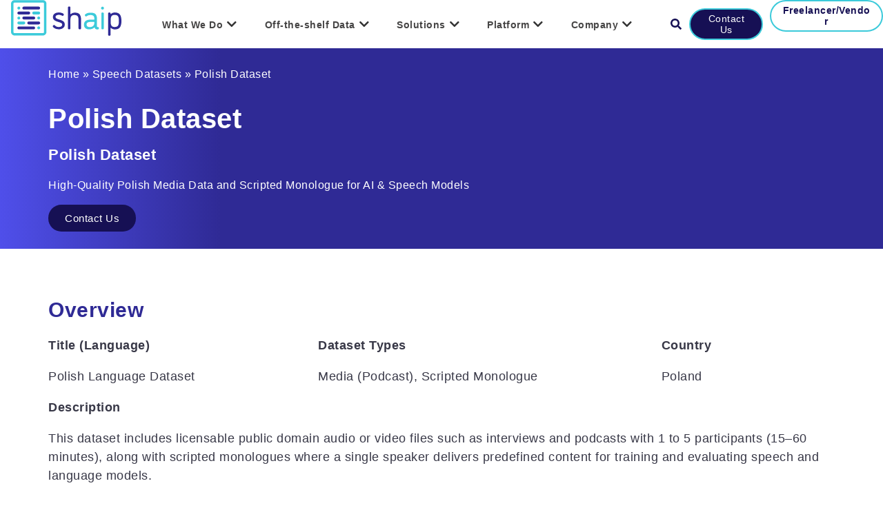

--- FILE ---
content_type: text/html; charset=UTF-8
request_url: https://www.shaip.com/offerings/speech-data-catalog/polish-dataset/
body_size: 60387
content:
<!DOCTYPE html>
<html lang="en-US" prefix="og: https://ogp.me/ns#">
<head> <script type="text/javascript">
/* <![CDATA[ */
var gform;gform||(document.addEventListener("gform_main_scripts_loaded",function(){gform.scriptsLoaded=!0}),document.addEventListener("gform/theme/scripts_loaded",function(){gform.themeScriptsLoaded=!0}),window.addEventListener("DOMContentLoaded",function(){gform.domLoaded=!0}),gform={domLoaded:!1,scriptsLoaded:!1,themeScriptsLoaded:!1,isFormEditor:()=>"function"==typeof InitializeEditor,callIfLoaded:function(o){return!(!gform.domLoaded||!gform.scriptsLoaded||!gform.themeScriptsLoaded&&!gform.isFormEditor()||(gform.isFormEditor()&&console.warn("The use of gform.initializeOnLoaded() is deprecated in the form editor context and will be removed in Gravity Forms 3.1."),o(),0))},initializeOnLoaded:function(o){gform.callIfLoaded(o)||(document.addEventListener("gform_main_scripts_loaded",()=>{gform.scriptsLoaded=!0,gform.callIfLoaded(o)}),document.addEventListener("gform/theme/scripts_loaded",()=>{gform.themeScriptsLoaded=!0,gform.callIfLoaded(o)}),window.addEventListener("DOMContentLoaded",()=>{gform.domLoaded=!0,gform.callIfLoaded(o)}))},hooks:{action:{},filter:{}},addAction:function(o,r,e,t){gform.addHook("action",o,r,e,t)},addFilter:function(o,r,e,t){gform.addHook("filter",o,r,e,t)},doAction:function(o){gform.doHook("action",o,arguments)},applyFilters:function(o){return gform.doHook("filter",o,arguments)},removeAction:function(o,r){gform.removeHook("action",o,r)},removeFilter:function(o,r,e){gform.removeHook("filter",o,r,e)},addHook:function(o,r,e,t,n){null==gform.hooks[o][r]&&(gform.hooks[o][r]=[]);var d=gform.hooks[o][r];null==n&&(n=r+"_"+d.length),gform.hooks[o][r].push({tag:n,callable:e,priority:t=null==t?10:t})},doHook:function(r,o,e){var t;if(e=Array.prototype.slice.call(e,1),null!=gform.hooks[r][o]&&((o=gform.hooks[r][o]).sort(function(o,r){return o.priority-r.priority}),o.forEach(function(o){"function"!=typeof(t=o.callable)&&(t=window[t]),"action"==r?t.apply(null,e):e[0]=t.apply(null,e)})),"filter"==r)return e[0]},removeHook:function(o,r,t,n){var e;null!=gform.hooks[o][r]&&(e=(e=gform.hooks[o][r]).filter(function(o,r,e){return!!(null!=n&&n!=o.tag||null!=t&&t!=o.priority)}),gform.hooks[o][r]=e)}});
/* ]]> */
</script>
<meta charset="UTF-8"><script>if(navigator.userAgent.match(/MSIE|Internet Explorer/i)||navigator.userAgent.match(/Trident\/7\..*?rv:11/i)){var href=document.location.href;if(!href.match(/[?&]nowprocket/)){if(href.indexOf("?")==-1){if(href.indexOf("#")==-1){document.location.href=href+"?nowprocket=1"}else{document.location.href=href.replace("#","?nowprocket=1#")}}else{if(href.indexOf("#")==-1){document.location.href=href+"&nowprocket=1"}else{document.location.href=href.replace("#","&nowprocket=1#")}}}}</script><script>(()=>{class RocketLazyLoadScripts{constructor(){this.v="2.0.4",this.userEvents=["keydown","keyup","mousedown","mouseup","mousemove","mouseover","mouseout","touchmove","touchstart","touchend","touchcancel","wheel","click","dblclick","input"],this.attributeEvents=["onblur","onclick","oncontextmenu","ondblclick","onfocus","onmousedown","onmouseenter","onmouseleave","onmousemove","onmouseout","onmouseover","onmouseup","onmousewheel","onscroll","onsubmit"]}async t(){this.i(),this.o(),/iP(ad|hone)/.test(navigator.userAgent)&&this.h(),this.u(),this.l(this),this.m(),this.k(this),this.p(this),this._(),await Promise.all([this.R(),this.L()]),this.lastBreath=Date.now(),this.S(this),this.P(),this.D(),this.O(),this.M(),await this.C(this.delayedScripts.normal),await this.C(this.delayedScripts.defer),await this.C(this.delayedScripts.async),await this.T(),await this.F(),await this.j(),await this.A(),window.dispatchEvent(new Event("rocket-allScriptsLoaded")),this.everythingLoaded=!0,this.lastTouchEnd&&await new Promise(t=>setTimeout(t,500-Date.now()+this.lastTouchEnd)),this.I(),this.H(),this.U(),this.W()}i(){this.CSPIssue=sessionStorage.getItem("rocketCSPIssue"),document.addEventListener("securitypolicyviolation",t=>{this.CSPIssue||"script-src-elem"!==t.violatedDirective||"data"!==t.blockedURI||(this.CSPIssue=!0,sessionStorage.setItem("rocketCSPIssue",!0))},{isRocket:!0})}o(){window.addEventListener("pageshow",t=>{this.persisted=t.persisted,this.realWindowLoadedFired=!0},{isRocket:!0}),window.addEventListener("pagehide",()=>{this.onFirstUserAction=null},{isRocket:!0})}h(){let t;function e(e){t=e}window.addEventListener("touchstart",e,{isRocket:!0}),window.addEventListener("touchend",function i(o){o.changedTouches[0]&&t.changedTouches[0]&&Math.abs(o.changedTouches[0].pageX-t.changedTouches[0].pageX)<10&&Math.abs(o.changedTouches[0].pageY-t.changedTouches[0].pageY)<10&&o.timeStamp-t.timeStamp<200&&(window.removeEventListener("touchstart",e,{isRocket:!0}),window.removeEventListener("touchend",i,{isRocket:!0}),"INPUT"===o.target.tagName&&"text"===o.target.type||(o.target.dispatchEvent(new TouchEvent("touchend",{target:o.target,bubbles:!0})),o.target.dispatchEvent(new MouseEvent("mouseover",{target:o.target,bubbles:!0})),o.target.dispatchEvent(new PointerEvent("click",{target:o.target,bubbles:!0,cancelable:!0,detail:1,clientX:o.changedTouches[0].clientX,clientY:o.changedTouches[0].clientY})),event.preventDefault()))},{isRocket:!0})}q(t){this.userActionTriggered||("mousemove"!==t.type||this.firstMousemoveIgnored?"keyup"===t.type||"mouseover"===t.type||"mouseout"===t.type||(this.userActionTriggered=!0,this.onFirstUserAction&&this.onFirstUserAction()):this.firstMousemoveIgnored=!0),"click"===t.type&&t.preventDefault(),t.stopPropagation(),t.stopImmediatePropagation(),"touchstart"===this.lastEvent&&"touchend"===t.type&&(this.lastTouchEnd=Date.now()),"click"===t.type&&(this.lastTouchEnd=0),this.lastEvent=t.type,t.composedPath&&t.composedPath()[0].getRootNode()instanceof ShadowRoot&&(t.rocketTarget=t.composedPath()[0]),this.savedUserEvents.push(t)}u(){this.savedUserEvents=[],this.userEventHandler=this.q.bind(this),this.userEvents.forEach(t=>window.addEventListener(t,this.userEventHandler,{passive:!1,isRocket:!0})),document.addEventListener("visibilitychange",this.userEventHandler,{isRocket:!0})}U(){this.userEvents.forEach(t=>window.removeEventListener(t,this.userEventHandler,{passive:!1,isRocket:!0})),document.removeEventListener("visibilitychange",this.userEventHandler,{isRocket:!0}),this.savedUserEvents.forEach(t=>{(t.rocketTarget||t.target).dispatchEvent(new window[t.constructor.name](t.type,t))})}m(){const t="return false",e=Array.from(this.attributeEvents,t=>"data-rocket-"+t),i="["+this.attributeEvents.join("],[")+"]",o="[data-rocket-"+this.attributeEvents.join("],[data-rocket-")+"]",s=(e,i,o)=>{o&&o!==t&&(e.setAttribute("data-rocket-"+i,o),e["rocket"+i]=new Function("event",o),e.setAttribute(i,t))};new MutationObserver(t=>{for(const n of t)"attributes"===n.type&&(n.attributeName.startsWith("data-rocket-")||this.everythingLoaded?n.attributeName.startsWith("data-rocket-")&&this.everythingLoaded&&this.N(n.target,n.attributeName.substring(12)):s(n.target,n.attributeName,n.target.getAttribute(n.attributeName))),"childList"===n.type&&n.addedNodes.forEach(t=>{if(t.nodeType===Node.ELEMENT_NODE)if(this.everythingLoaded)for(const i of[t,...t.querySelectorAll(o)])for(const t of i.getAttributeNames())e.includes(t)&&this.N(i,t.substring(12));else for(const e of[t,...t.querySelectorAll(i)])for(const t of e.getAttributeNames())this.attributeEvents.includes(t)&&s(e,t,e.getAttribute(t))})}).observe(document,{subtree:!0,childList:!0,attributeFilter:[...this.attributeEvents,...e]})}I(){this.attributeEvents.forEach(t=>{document.querySelectorAll("[data-rocket-"+t+"]").forEach(e=>{this.N(e,t)})})}N(t,e){const i=t.getAttribute("data-rocket-"+e);i&&(t.setAttribute(e,i),t.removeAttribute("data-rocket-"+e))}k(t){Object.defineProperty(HTMLElement.prototype,"onclick",{get(){return this.rocketonclick||null},set(e){this.rocketonclick=e,this.setAttribute(t.everythingLoaded?"onclick":"data-rocket-onclick","this.rocketonclick(event)")}})}S(t){function e(e,i){let o=e[i];e[i]=null,Object.defineProperty(e,i,{get:()=>o,set(s){t.everythingLoaded?o=s:e["rocket"+i]=o=s}})}e(document,"onreadystatechange"),e(window,"onload"),e(window,"onpageshow");try{Object.defineProperty(document,"readyState",{get:()=>t.rocketReadyState,set(e){t.rocketReadyState=e},configurable:!0}),document.readyState="loading"}catch(t){console.log("WPRocket DJE readyState conflict, bypassing")}}l(t){this.originalAddEventListener=EventTarget.prototype.addEventListener,this.originalRemoveEventListener=EventTarget.prototype.removeEventListener,this.savedEventListeners=[],EventTarget.prototype.addEventListener=function(e,i,o){o&&o.isRocket||!t.B(e,this)&&!t.userEvents.includes(e)||t.B(e,this)&&!t.userActionTriggered||e.startsWith("rocket-")||t.everythingLoaded?t.originalAddEventListener.call(this,e,i,o):(t.savedEventListeners.push({target:this,remove:!1,type:e,func:i,options:o}),"mouseenter"!==e&&"mouseleave"!==e||t.originalAddEventListener.call(this,e,t.savedUserEvents.push,o))},EventTarget.prototype.removeEventListener=function(e,i,o){o&&o.isRocket||!t.B(e,this)&&!t.userEvents.includes(e)||t.B(e,this)&&!t.userActionTriggered||e.startsWith("rocket-")||t.everythingLoaded?t.originalRemoveEventListener.call(this,e,i,o):t.savedEventListeners.push({target:this,remove:!0,type:e,func:i,options:o})}}J(t,e){this.savedEventListeners=this.savedEventListeners.filter(i=>{let o=i.type,s=i.target||window;return e!==o||t!==s||(this.B(o,s)&&(i.type="rocket-"+o),this.$(i),!1)})}H(){EventTarget.prototype.addEventListener=this.originalAddEventListener,EventTarget.prototype.removeEventListener=this.originalRemoveEventListener,this.savedEventListeners.forEach(t=>this.$(t))}$(t){t.remove?this.originalRemoveEventListener.call(t.target,t.type,t.func,t.options):this.originalAddEventListener.call(t.target,t.type,t.func,t.options)}p(t){let e;function i(e){return t.everythingLoaded?e:e.split(" ").map(t=>"load"===t||t.startsWith("load.")?"rocket-jquery-load":t).join(" ")}function o(o){function s(e){const s=o.fn[e];o.fn[e]=o.fn.init.prototype[e]=function(){return this[0]===window&&t.userActionTriggered&&("string"==typeof arguments[0]||arguments[0]instanceof String?arguments[0]=i(arguments[0]):"object"==typeof arguments[0]&&Object.keys(arguments[0]).forEach(t=>{const e=arguments[0][t];delete arguments[0][t],arguments[0][i(t)]=e})),s.apply(this,arguments),this}}if(o&&o.fn&&!t.allJQueries.includes(o)){const e={DOMContentLoaded:[],"rocket-DOMContentLoaded":[]};for(const t in e)document.addEventListener(t,()=>{e[t].forEach(t=>t())},{isRocket:!0});o.fn.ready=o.fn.init.prototype.ready=function(i){function s(){parseInt(o.fn.jquery)>2?setTimeout(()=>i.bind(document)(o)):i.bind(document)(o)}return"function"==typeof i&&(t.realDomReadyFired?!t.userActionTriggered||t.fauxDomReadyFired?s():e["rocket-DOMContentLoaded"].push(s):e.DOMContentLoaded.push(s)),o([])},s("on"),s("one"),s("off"),t.allJQueries.push(o)}e=o}t.allJQueries=[],o(window.jQuery),Object.defineProperty(window,"jQuery",{get:()=>e,set(t){o(t)}})}P(){const t=new Map;document.write=document.writeln=function(e){const i=document.currentScript,o=document.createRange(),s=i.parentElement;let n=t.get(i);void 0===n&&(n=i.nextSibling,t.set(i,n));const c=document.createDocumentFragment();o.setStart(c,0),c.appendChild(o.createContextualFragment(e)),s.insertBefore(c,n)}}async R(){return new Promise(t=>{this.userActionTriggered?t():this.onFirstUserAction=t})}async L(){return new Promise(t=>{document.addEventListener("DOMContentLoaded",()=>{this.realDomReadyFired=!0,t()},{isRocket:!0})})}async j(){return this.realWindowLoadedFired?Promise.resolve():new Promise(t=>{window.addEventListener("load",t,{isRocket:!0})})}M(){this.pendingScripts=[];this.scriptsMutationObserver=new MutationObserver(t=>{for(const e of t)e.addedNodes.forEach(t=>{"SCRIPT"!==t.tagName||t.noModule||t.isWPRocket||this.pendingScripts.push({script:t,promise:new Promise(e=>{const i=()=>{const i=this.pendingScripts.findIndex(e=>e.script===t);i>=0&&this.pendingScripts.splice(i,1),e()};t.addEventListener("load",i,{isRocket:!0}),t.addEventListener("error",i,{isRocket:!0}),setTimeout(i,1e3)})})})}),this.scriptsMutationObserver.observe(document,{childList:!0,subtree:!0})}async F(){await this.X(),this.pendingScripts.length?(await this.pendingScripts[0].promise,await this.F()):this.scriptsMutationObserver.disconnect()}D(){this.delayedScripts={normal:[],async:[],defer:[]},document.querySelectorAll("script[type$=rocketlazyloadscript]").forEach(t=>{t.hasAttribute("data-rocket-src")?t.hasAttribute("async")&&!1!==t.async?this.delayedScripts.async.push(t):t.hasAttribute("defer")&&!1!==t.defer||"module"===t.getAttribute("data-rocket-type")?this.delayedScripts.defer.push(t):this.delayedScripts.normal.push(t):this.delayedScripts.normal.push(t)})}async _(){await this.L();let t=[];document.querySelectorAll("script[type$=rocketlazyloadscript][data-rocket-src]").forEach(e=>{let i=e.getAttribute("data-rocket-src");if(i&&!i.startsWith("data:")){i.startsWith("//")&&(i=location.protocol+i);try{const o=new URL(i).origin;o!==location.origin&&t.push({src:o,crossOrigin:e.crossOrigin||"module"===e.getAttribute("data-rocket-type")})}catch(t){}}}),t=[...new Map(t.map(t=>[JSON.stringify(t),t])).values()],this.Y(t,"preconnect")}async G(t){if(await this.K(),!0!==t.noModule||!("noModule"in HTMLScriptElement.prototype))return new Promise(e=>{let i;function o(){(i||t).setAttribute("data-rocket-status","executed"),e()}try{if(navigator.userAgent.includes("Firefox/")||""===navigator.vendor||this.CSPIssue)i=document.createElement("script"),[...t.attributes].forEach(t=>{let e=t.nodeName;"type"!==e&&("data-rocket-type"===e&&(e="type"),"data-rocket-src"===e&&(e="src"),i.setAttribute(e,t.nodeValue))}),t.text&&(i.text=t.text),t.nonce&&(i.nonce=t.nonce),i.hasAttribute("src")?(i.addEventListener("load",o,{isRocket:!0}),i.addEventListener("error",()=>{i.setAttribute("data-rocket-status","failed-network"),e()},{isRocket:!0}),setTimeout(()=>{i.isConnected||e()},1)):(i.text=t.text,o()),i.isWPRocket=!0,t.parentNode.replaceChild(i,t);else{const i=t.getAttribute("data-rocket-type"),s=t.getAttribute("data-rocket-src");i?(t.type=i,t.removeAttribute("data-rocket-type")):t.removeAttribute("type"),t.addEventListener("load",o,{isRocket:!0}),t.addEventListener("error",i=>{this.CSPIssue&&i.target.src.startsWith("data:")?(console.log("WPRocket: CSP fallback activated"),t.removeAttribute("src"),this.G(t).then(e)):(t.setAttribute("data-rocket-status","failed-network"),e())},{isRocket:!0}),s?(t.fetchPriority="high",t.removeAttribute("data-rocket-src"),t.src=s):t.src="data:text/javascript;base64,"+window.btoa(unescape(encodeURIComponent(t.text)))}}catch(i){t.setAttribute("data-rocket-status","failed-transform"),e()}});t.setAttribute("data-rocket-status","skipped")}async C(t){const e=t.shift();return e?(e.isConnected&&await this.G(e),this.C(t)):Promise.resolve()}O(){this.Y([...this.delayedScripts.normal,...this.delayedScripts.defer,...this.delayedScripts.async],"preload")}Y(t,e){this.trash=this.trash||[];let i=!0;var o=document.createDocumentFragment();t.forEach(t=>{const s=t.getAttribute&&t.getAttribute("data-rocket-src")||t.src;if(s&&!s.startsWith("data:")){const n=document.createElement("link");n.href=s,n.rel=e,"preconnect"!==e&&(n.as="script",n.fetchPriority=i?"high":"low"),t.getAttribute&&"module"===t.getAttribute("data-rocket-type")&&(n.crossOrigin=!0),t.crossOrigin&&(n.crossOrigin=t.crossOrigin),t.integrity&&(n.integrity=t.integrity),t.nonce&&(n.nonce=t.nonce),o.appendChild(n),this.trash.push(n),i=!1}}),document.head.appendChild(o)}W(){this.trash.forEach(t=>t.remove())}async T(){try{document.readyState="interactive"}catch(t){}this.fauxDomReadyFired=!0;try{await this.K(),this.J(document,"readystatechange"),document.dispatchEvent(new Event("rocket-readystatechange")),await this.K(),document.rocketonreadystatechange&&document.rocketonreadystatechange(),await this.K(),this.J(document,"DOMContentLoaded"),document.dispatchEvent(new Event("rocket-DOMContentLoaded")),await this.K(),this.J(window,"DOMContentLoaded"),window.dispatchEvent(new Event("rocket-DOMContentLoaded"))}catch(t){console.error(t)}}async A(){try{document.readyState="complete"}catch(t){}try{await this.K(),this.J(document,"readystatechange"),document.dispatchEvent(new Event("rocket-readystatechange")),await this.K(),document.rocketonreadystatechange&&document.rocketonreadystatechange(),await this.K(),this.J(window,"load"),window.dispatchEvent(new Event("rocket-load")),await this.K(),window.rocketonload&&window.rocketonload(),await this.K(),this.allJQueries.forEach(t=>t(window).trigger("rocket-jquery-load")),await this.K(),this.J(window,"pageshow");const t=new Event("rocket-pageshow");t.persisted=this.persisted,window.dispatchEvent(t),await this.K(),window.rocketonpageshow&&window.rocketonpageshow({persisted:this.persisted})}catch(t){console.error(t)}}async K(){Date.now()-this.lastBreath>45&&(await this.X(),this.lastBreath=Date.now())}async X(){return document.hidden?new Promise(t=>setTimeout(t)):new Promise(t=>requestAnimationFrame(t))}B(t,e){return e===document&&"readystatechange"===t||(e===document&&"DOMContentLoaded"===t||(e===window&&"DOMContentLoaded"===t||(e===window&&"load"===t||e===window&&"pageshow"===t)))}static run(){(new RocketLazyLoadScripts).t()}}RocketLazyLoadScripts.run()})();</script>
	
	<meta name="viewport" content="width=device-width, initial-scale=1.0, viewport-fit=cover" />		<meta name="uri-translation" content="on" /><link rel="alternate" hreflang="en" href="https://www.shaip.com/offerings/speech-data-catalog/polish-dataset/" />
<link rel="alternate" hreflang="ar" href="https://ar.shaip.com/offerings/speech-data-catalog/polish-dataset/" />
<link rel="alternate" hreflang="bn" href="https://bn.shaip.com/offerings/speech-data-catalog/polish-dataset/" />
<link rel="alternate" hreflang="da" href="https://da.shaip.com/offerings/speech-data-catalog/polish-dataset/" />
<link rel="alternate" hreflang="nl" href="https://nl.shaip.com/offerings/speech-data-catalog/polish-dataset/" />
<link rel="alternate" hreflang="fr" href="https://fr.shaip.com/offerings/speech-data-catalog/polish-dataset/" />
<link rel="alternate" hreflang="de" href="https://de.shaip.com/offerings/speech-data-catalog/polish-dataset/" />
<link rel="alternate" hreflang="gu" href="https://gu.shaip.com/offerings/speech-data-catalog/polish-dataset/" />
<link rel="alternate" hreflang="he" href="https://iw.shaip.com/offerings/speech-data-catalog/polish-dataset/" />
<link rel="alternate" hreflang="hi" href="https://hi.shaip.com/offerings/speech-data-catalog/polish-dataset/" />
<link rel="alternate" hreflang="ga" href="https://ga.shaip.com/offerings/speech-data-catalog/polish-dataset/" />
<link rel="alternate" hreflang="it" href="https://it.shaip.com/offerings/speech-data-catalog/polish-dataset/" />
<link rel="alternate" hreflang="ja" href="https://ja.shaip.com/offerings/speech-data-catalog/polish-dataset/" />
<link rel="alternate" hreflang="kn" href="https://kn.shaip.com/offerings/speech-data-catalog/polish-dataset/" />
<link rel="alternate" hreflang="ko" href="https://ko.shaip.com/offerings/speech-data-catalog/polish-dataset/" />
<link rel="alternate" hreflang="ms" href="https://ms.shaip.com/offerings/speech-data-catalog/polish-dataset/" />
<link rel="alternate" hreflang="ml" href="https://ml.shaip.com/offerings/speech-data-catalog/polish-dataset/" />
<link rel="alternate" hreflang="mr" href="https://mr.shaip.com/offerings/speech-data-catalog/polish-dataset/" />
<link rel="alternate" hreflang="no" href="https://no.shaip.com/offerings/speech-data-catalog/polish-dataset/" />
<link rel="alternate" hreflang="ps" href="https://ps.shaip.com/offerings/speech-data-catalog/polish-dataset/" />
<link rel="alternate" hreflang="pl" href="https://pl.shaip.com/offerings/speech-data-catalog/polish-dataset/" />
<link rel="alternate" hreflang="pt" href="https://pt.shaip.com/offerings/speech-data-catalog/polish-dataset/" />
<link rel="alternate" hreflang="pa" href="https://pa.shaip.com/offerings/speech-data-catalog/polish-dataset/" />
<link rel="alternate" hreflang="ro" href="https://ro.shaip.com/offerings/speech-data-catalog/polish-dataset/" />
<link rel="alternate" hreflang="ru" href="https://ru.shaip.com/offerings/speech-data-catalog/polish-dataset/" />
<link rel="alternate" hreflang="sd" href="https://sd.shaip.com/offerings/speech-data-catalog/polish-dataset/" />
<link rel="alternate" hreflang="es" href="https://es.shaip.com/offerings/speech-data-catalog/polish-dataset/" />
<link rel="alternate" hreflang="sv" href="https://sv.shaip.com/offerings/speech-data-catalog/polish-dataset/" />
<link rel="alternate" hreflang="ta" href="https://ta.shaip.com/offerings/speech-data-catalog/polish-dataset/" />
<link rel="alternate" hreflang="te" href="https://te.shaip.com/offerings/speech-data-catalog/polish-dataset/" />
<link rel="alternate" hreflang="th" href="https://th.shaip.com/offerings/speech-data-catalog/polish-dataset/" />
<link rel="alternate" hreflang="tr" href="https://tr.shaip.com/offerings/speech-data-catalog/polish-dataset/" />
<link rel="alternate" hreflang="uk" href="https://uk.shaip.com/offerings/speech-data-catalog/polish-dataset/" />
<link rel="alternate" hreflang="ur" href="https://ur.shaip.com/offerings/speech-data-catalog/polish-dataset/" />
<link rel="alternate" hreflang="vi" href="https://vi.shaip.com/offerings/speech-data-catalog/polish-dataset/" />
<link rel="alternate" hreflang="cy" href="https://cy.shaip.com/offerings/speech-data-catalog/polish-dataset/" />
<link rel="preload" as="image" href="https://f5b623aa.delivery.rocketcdn.me/wp-content/uploads/2022/01/speech.svg" fetchpriority="high">

<!-- Search Engine Optimization by Rank Math PRO - https://rankmath.com/ -->
<title>Polish Language Speech Datasets | Audio Data for Machine Learning</title>
<link data-rocket-prefetch href="https://www.gstatic.com" rel="dns-prefetch">
<link data-rocket-prefetch href="https://app.termly.io" rel="dns-prefetch">
<link data-rocket-prefetch href="https://cdn-in.pagesense.io" rel="dns-prefetch">
<link data-rocket-prefetch href="https://www.googletagmanager.com" rel="dns-prefetch">
<link data-rocket-prefetch href="https://ar.shaip.com" rel="dns-prefetch">
<link data-rocket-prefetch href="https://bn.shaip.com" rel="dns-prefetch">
<link data-rocket-prefetch href="https://da.shaip.com" rel="dns-prefetch">
<link data-rocket-prefetch href="https://nl.shaip.com" rel="dns-prefetch">
<link data-rocket-prefetch href="https://fr.shaip.com" rel="dns-prefetch">
<link data-rocket-prefetch href="https://de.shaip.com" rel="dns-prefetch">
<link data-rocket-prefetch href="https://gu.shaip.com" rel="dns-prefetch">
<link data-rocket-prefetch href="https://iw.shaip.com" rel="dns-prefetch">
<link data-rocket-prefetch href="https://hi.shaip.com" rel="dns-prefetch">
<link data-rocket-prefetch href="https://ga.shaip.com" rel="dns-prefetch">
<link data-rocket-prefetch href="https://it.shaip.com" rel="dns-prefetch">
<link data-rocket-prefetch href="https://ja.shaip.com" rel="dns-prefetch">
<link data-rocket-prefetch href="https://kn.shaip.com" rel="dns-prefetch">
<link data-rocket-prefetch href="https://ko.shaip.com" rel="dns-prefetch">
<link data-rocket-prefetch href="https://ms.shaip.com" rel="dns-prefetch">
<link data-rocket-prefetch href="https://ml.shaip.com" rel="dns-prefetch">
<link data-rocket-prefetch href="https://mr.shaip.com" rel="dns-prefetch">
<link data-rocket-prefetch href="https://no.shaip.com" rel="dns-prefetch">
<link data-rocket-prefetch href="https://ps.shaip.com" rel="dns-prefetch">
<link data-rocket-prefetch href="https://pl.shaip.com" rel="dns-prefetch">
<link data-rocket-prefetch href="https://pt.shaip.com" rel="dns-prefetch">
<link data-rocket-prefetch href="https://pa.shaip.com" rel="dns-prefetch">
<link data-rocket-prefetch href="https://ro.shaip.com" rel="dns-prefetch">
<link data-rocket-prefetch href="https://ru.shaip.com" rel="dns-prefetch">
<link data-rocket-prefetch href="https://sd.shaip.com" rel="dns-prefetch">
<link data-rocket-prefetch href="https://es.shaip.com" rel="dns-prefetch">
<link data-rocket-prefetch href="https://sv.shaip.com" rel="dns-prefetch">
<link data-rocket-prefetch href="https://ta.shaip.com" rel="dns-prefetch">
<link data-rocket-prefetch href="https://te.shaip.com" rel="dns-prefetch">
<link data-rocket-prefetch href="https://th.shaip.com" rel="dns-prefetch">
<link data-rocket-prefetch href="https://tr.shaip.com" rel="dns-prefetch">
<link data-rocket-prefetch href="https://uk.shaip.com" rel="dns-prefetch">
<link data-rocket-prefetch href="https://ur.shaip.com" rel="dns-prefetch">
<link data-rocket-prefetch href="https://vi.shaip.com" rel="dns-prefetch">
<link data-rocket-prefetch href="https://cy.shaip.com" rel="dns-prefetch">
<link data-rocket-prefetch href="https://f5b623aa.delivery.rocketcdn.me" rel="dns-prefetch">
<link data-rocket-prefetch href="https://www.google.com" rel="dns-prefetch">
<link data-rocket-prefetch href="https://cdn.gtranslate.net" rel="dns-prefetch">
<link data-rocket-prefetch href="https://crmplus.zoho.in" rel="dns-prefetch">
<style id="wpr-usedcss">:root{--wp--preset--aspect-ratio--square:1;--wp--preset--aspect-ratio--4-3:4/3;--wp--preset--aspect-ratio--3-4:3/4;--wp--preset--aspect-ratio--3-2:3/2;--wp--preset--aspect-ratio--2-3:2/3;--wp--preset--aspect-ratio--16-9:16/9;--wp--preset--aspect-ratio--9-16:9/16;--wp--preset--color--black:#000000;--wp--preset--color--cyan-bluish-gray:#abb8c3;--wp--preset--color--white:#ffffff;--wp--preset--color--pale-pink:#f78da7;--wp--preset--color--vivid-red:#cf2e2e;--wp--preset--color--luminous-vivid-orange:#ff6900;--wp--preset--color--luminous-vivid-amber:#fcb900;--wp--preset--color--light-green-cyan:#7bdcb5;--wp--preset--color--vivid-green-cyan:#00d084;--wp--preset--color--pale-cyan-blue:#8ed1fc;--wp--preset--color--vivid-cyan-blue:#0693e3;--wp--preset--color--vivid-purple:#9b51e0;--wp--preset--gradient--vivid-cyan-blue-to-vivid-purple:linear-gradient(135deg,rgb(6, 147, 227) 0%,rgb(155, 81, 224) 100%);--wp--preset--gradient--light-green-cyan-to-vivid-green-cyan:linear-gradient(135deg,rgb(122, 220, 180) 0%,rgb(0, 208, 130) 100%);--wp--preset--gradient--luminous-vivid-amber-to-luminous-vivid-orange:linear-gradient(135deg,rgb(252, 185, 0) 0%,rgb(255, 105, 0) 100%);--wp--preset--gradient--luminous-vivid-orange-to-vivid-red:linear-gradient(135deg,rgb(255, 105, 0) 0%,rgb(207, 46, 46) 100%);--wp--preset--gradient--very-light-gray-to-cyan-bluish-gray:linear-gradient(135deg,rgb(238, 238, 238) 0%,rgb(169, 184, 195) 100%);--wp--preset--gradient--cool-to-warm-spectrum:linear-gradient(135deg,rgb(74, 234, 220) 0%,rgb(151, 120, 209) 20%,rgb(207, 42, 186) 40%,rgb(238, 44, 130) 60%,rgb(251, 105, 98) 80%,rgb(254, 248, 76) 100%);--wp--preset--gradient--blush-light-purple:linear-gradient(135deg,rgb(255, 206, 236) 0%,rgb(152, 150, 240) 100%);--wp--preset--gradient--blush-bordeaux:linear-gradient(135deg,rgb(254, 205, 165) 0%,rgb(254, 45, 45) 50%,rgb(107, 0, 62) 100%);--wp--preset--gradient--luminous-dusk:linear-gradient(135deg,rgb(255, 203, 112) 0%,rgb(199, 81, 192) 50%,rgb(65, 88, 208) 100%);--wp--preset--gradient--pale-ocean:linear-gradient(135deg,rgb(255, 245, 203) 0%,rgb(182, 227, 212) 50%,rgb(51, 167, 181) 100%);--wp--preset--gradient--electric-grass:linear-gradient(135deg,rgb(202, 248, 128) 0%,rgb(113, 206, 126) 100%);--wp--preset--gradient--midnight:linear-gradient(135deg,rgb(2, 3, 129) 0%,rgb(40, 116, 252) 100%);--wp--preset--font-size--small:13px;--wp--preset--font-size--medium:20px;--wp--preset--font-size--large:36px;--wp--preset--font-size--x-large:42px;--wp--preset--spacing--20:0.44rem;--wp--preset--spacing--30:0.67rem;--wp--preset--spacing--40:1rem;--wp--preset--spacing--50:1.5rem;--wp--preset--spacing--60:2.25rem;--wp--preset--spacing--70:3.38rem;--wp--preset--spacing--80:5.06rem;--wp--preset--shadow--natural:6px 6px 9px rgba(0, 0, 0, .2);--wp--preset--shadow--deep:12px 12px 50px rgba(0, 0, 0, .4);--wp--preset--shadow--sharp:6px 6px 0px rgba(0, 0, 0, .2);--wp--preset--shadow--outlined:6px 6px 0px -3px rgb(255, 255, 255),6px 6px rgb(0, 0, 0);--wp--preset--shadow--crisp:6px 6px 0px rgb(0, 0, 0)}:where(.is-layout-flex){gap:.5em}:where(.is-layout-grid){gap:.5em}:where(.wp-block-post-template.is-layout-flex){gap:1.25em}:where(.wp-block-post-template.is-layout-grid){gap:1.25em}:where(.wp-block-term-template.is-layout-flex){gap:1.25em}:where(.wp-block-term-template.is-layout-grid){gap:1.25em}:where(.wp-block-columns.is-layout-flex){gap:2em}:where(.wp-block-columns.is-layout-grid){gap:2em}:root :where(.wp-block-pullquote){font-size:1.5em;line-height:1.6}#mega-menu-wrap-expanded,#mega-menu-wrap-expanded #mega-menu-expanded,#mega-menu-wrap-expanded #mega-menu-expanded a.mega-menu-link,#mega-menu-wrap-expanded #mega-menu-expanded li.mega-menu-column,#mega-menu-wrap-expanded #mega-menu-expanded li.mega-menu-item,#mega-menu-wrap-expanded #mega-menu-expanded li.mega-menu-row,#mega-menu-wrap-expanded #mega-menu-expanded ul.mega-sub-menu{transition:none;border-radius:0;box-shadow:none;background:0 0;border:0;bottom:auto;box-sizing:border-box;clip:auto;color:#383847;display:block;float:none;font-family:inherit;font-size:14px;height:auto;left:auto;line-height:1.5;list-style-type:none;margin:0;min-height:auto;max-height:none;min-width:auto;max-width:none;opacity:1;outline:0;overflow:visible;padding:0;position:relative;pointer-events:auto;right:auto;text-align:left;text-decoration:none;text-indent:0;text-transform:none;transform:none;top:auto;vertical-align:baseline;visibility:inherit;width:auto;word-wrap:break-word;white-space:normal;-webkit-tap-highlight-color:transparent}#mega-menu-wrap-expanded #mega-menu-expanded a.mega-menu-link:after,#mega-menu-wrap-expanded #mega-menu-expanded a.mega-menu-link:before,#mega-menu-wrap-expanded #mega-menu-expanded li.mega-menu-column:after,#mega-menu-wrap-expanded #mega-menu-expanded li.mega-menu-column:before,#mega-menu-wrap-expanded #mega-menu-expanded li.mega-menu-item:after,#mega-menu-wrap-expanded #mega-menu-expanded li.mega-menu-item:before,#mega-menu-wrap-expanded #mega-menu-expanded li.mega-menu-row:after,#mega-menu-wrap-expanded #mega-menu-expanded li.mega-menu-row:before,#mega-menu-wrap-expanded #mega-menu-expanded ul.mega-sub-menu:after,#mega-menu-wrap-expanded #mega-menu-expanded ul.mega-sub-menu:before,#mega-menu-wrap-expanded #mega-menu-expanded:after,#mega-menu-wrap-expanded #mega-menu-expanded:before,#mega-menu-wrap-expanded:after,#mega-menu-wrap-expanded:before{display:none}#mega-menu-wrap-expanded{border-radius:0}#mega-menu-wrap-expanded.mega-keyboard-navigation #mega-menu-expanded a:focus,#mega-menu-wrap-expanded.mega-keyboard-navigation #mega-menu-expanded input:focus,#mega-menu-wrap-expanded.mega-keyboard-navigation #mega-menu-expanded li.mega-menu-item a.mega-menu-link:focus,#mega-menu-wrap-expanded.mega-keyboard-navigation #mega-menu-expanded span:focus,#mega-menu-wrap-expanded.mega-keyboard-navigation .mega-menu-toggle:focus,#mega-menu-wrap-expanded.mega-keyboard-navigation .mega-toggle-block .mega-search input[type=text]:focus,#mega-menu-wrap-expanded.mega-keyboard-navigation .mega-toggle-block a:focus,#mega-menu-wrap-expanded.mega-keyboard-navigation .mega-toggle-block button.mega-toggle-animated:focus,#mega-menu-wrap-expanded.mega-keyboard-navigation .mega-toggle-block:focus{outline-style:solid;outline-width:3px;outline-color:#109cde;outline-offset:-3px}#mega-menu-wrap-expanded.mega-keyboard-navigation .mega-toggle-block button.mega-toggle-animated:focus{outline-offset:2px}#mega-menu-wrap-expanded.mega-keyboard-navigation>li.mega-menu-item>a.mega-menu-link:focus{background:#fff;color:#2f2a95;font-weight:400;text-decoration:none;border-color:#fff}#mega-menu-wrap-expanded #mega-menu-expanded{text-align:center;padding:0}#mega-menu-wrap-expanded #mega-menu-expanded a.mega-menu-link{cursor:pointer;display:inline}#mega-menu-wrap-expanded #mega-menu-expanded>li.mega-animating>ul.mega-sub-menu{pointer-events:none}#mega-menu-wrap-expanded #mega-menu-expanded p{margin-bottom:10px}#mega-menu-wrap-expanded #mega-menu-expanded img,#mega-menu-wrap-expanded #mega-menu-expanded input{max-width:100%}#mega-menu-wrap-expanded #mega-menu-expanded li.mega-menu-item>ul.mega-sub-menu{display:block;visibility:hidden;opacity:1;pointer-events:auto}@media only screen and (max-width:1200px){#mega-menu-wrap-expanded.mega-keyboard-navigation>li.mega-menu-item>a.mega-menu-link:focus{color:#fff;background:#333}#mega-menu-wrap-expanded #mega-menu-expanded li.mega-menu-item>ul.mega-sub-menu{display:none;visibility:visible;opacity:1}#mega-menu-wrap-expanded #mega-menu-expanded li.mega-menu-item.mega-toggle-on>ul.mega-sub-menu,#mega-menu-wrap-expanded #mega-menu-expanded li.mega-menu-megamenu.mega-menu-item.mega-toggle-on ul.mega-sub-menu{display:block}#mega-menu-wrap-expanded #mega-menu-expanded li.mega-hide-sub-menu-on-mobile>ul.mega-sub-menu,#mega-menu-wrap-expanded #mega-menu-expanded li.mega-menu-megamenu.mega-menu-item.mega-toggle-on li.mega-hide-sub-menu-on-mobile>ul.mega-sub-menu{display:none}}#mega-menu-wrap-expanded #mega-menu-expanded li.mega-menu-item.mega-menu-megamenu ul.mega-sub-menu li.mega-collapse-children>ul.mega-sub-menu{display:none}#mega-menu-wrap-expanded #mega-menu-expanded li.mega-menu-item.mega-menu-megamenu ul.mega-sub-menu li.mega-collapse-children.mega-toggle-on>ul.mega-sub-menu{display:block}#mega-menu-wrap-expanded #mega-menu-expanded li.mega-menu-item.mega-toggle-on>ul.mega-sub-menu,#mega-menu-wrap-expanded #mega-menu-expanded.mega-no-js li.mega-menu-item:focus>ul.mega-sub-menu,#mega-menu-wrap-expanded #mega-menu-expanded.mega-no-js li.mega-menu-item:hover>ul.mega-sub-menu{visibility:visible}#mega-menu-wrap-expanded #mega-menu-expanded li.mega-menu-item.mega-menu-megamenu ul.mega-sub-menu ul.mega-sub-menu{visibility:inherit;opacity:1;display:block}#mega-menu-wrap-expanded #mega-menu-expanded li.mega-menu-item a[class^=dashicons]:before{font-family:dashicons}#mega-menu-wrap-expanded #mega-menu-expanded li.mega-menu-item a.mega-menu-link:before{display:inline-block;font:inherit;font-family:dashicons;position:static;margin:0 6px 0 0;vertical-align:top;-webkit-font-smoothing:antialiased;-moz-osx-font-smoothing:grayscale;color:inherit;background:0 0;height:auto;width:auto;top:auto}#mega-menu-wrap-expanded #mega-menu-expanded li.mega-align-bottom-left.mega-toggle-on>a.mega-menu-link{border-radius:0}#mega-menu-wrap-expanded #mega-menu-expanded>li.mega-menu-item{margin:0;display:inline-block;height:auto;vertical-align:middle}#mega-menu-wrap-expanded #mega-menu-expanded>li.mega-menu-item.mega-toggle-on>a.mega-menu-link{background:#fff;color:#2f2a95;font-weight:400;text-decoration:none;border-color:#fff}#mega-menu-wrap-expanded #mega-menu-expanded>li.mega-menu-item>a.mega-menu-link{line-height:10px;height:10px;padding:0 20px;vertical-align:baseline;width:auto;display:block;color:#383847;text-transform:none;text-decoration:none;text-align:left;background:0 0;border:0;border-radius:0;font-family:inherit;font-size:14px;font-weight:400;outline:0}#mega-menu-wrap-expanded #mega-menu-expanded li.mega-menu-megamenu>ul.mega-sub-menu>li.mega-menu-row{width:100%;float:left}#mega-menu-wrap-expanded #mega-menu-expanded li.mega-menu-megamenu>ul.mega-sub-menu>li.mega-menu-row .mega-menu-column{float:left;min-height:1px}@media only screen and (min-width:1201px){#mega-menu-wrap-expanded{background:#fff}#mega-menu-wrap-expanded #mega-menu-expanded[data-effect=fade] li.mega-menu-item>ul.mega-sub-menu{opacity:0;transition:opacity .2s ease-in,visibility .2s ease-in}#mega-menu-wrap-expanded #mega-menu-expanded[data-effect=fade] li.mega-menu-item.mega-menu-megamenu.mega-toggle-on ul.mega-sub-menu,#mega-menu-wrap-expanded #mega-menu-expanded[data-effect=fade] li.mega-menu-item.mega-toggle-on>ul.mega-sub-menu,#mega-menu-wrap-expanded #mega-menu-expanded[data-effect=fade].mega-no-js li.mega-menu-item:focus>ul.mega-sub-menu,#mega-menu-wrap-expanded #mega-menu-expanded[data-effect=fade].mega-no-js li.mega-menu-item:hover>ul.mega-sub-menu{opacity:1}#mega-menu-wrap-expanded #mega-menu-expanded[data-effect=fade_up] li.mega-menu-item.mega-menu-flyout ul.mega-sub-menu,#mega-menu-wrap-expanded #mega-menu-expanded[data-effect=fade_up] li.mega-menu-item.mega-menu-megamenu>ul.mega-sub-menu{opacity:0;transform:translate(0,10px);transition:opacity .2s ease-in,transform .2s ease-in,visibility .2s ease-in}#mega-menu-wrap-expanded #mega-menu-expanded[data-effect=fade_up] li.mega-menu-item.mega-menu-megamenu.mega-toggle-on ul.mega-sub-menu,#mega-menu-wrap-expanded #mega-menu-expanded[data-effect=fade_up] li.mega-menu-item.mega-toggle-on>ul.mega-sub-menu,#mega-menu-wrap-expanded #mega-menu-expanded[data-effect=fade_up].mega-no-js li.mega-menu-item:focus>ul.mega-sub-menu,#mega-menu-wrap-expanded #mega-menu-expanded[data-effect=fade_up].mega-no-js li.mega-menu-item:hover>ul.mega-sub-menu{opacity:1;transform:translate(0,0)}#mega-menu-wrap-expanded #mega-menu-expanded>li.mega-menu-megamenu.mega-menu-item{position:static}#mega-menu-wrap-expanded #mega-menu-expanded>li.mega-menu-item>a.mega-menu-link:focus,#mega-menu-wrap-expanded #mega-menu-expanded>li.mega-menu-item>a.mega-menu-link:hover{background:#fff;color:#2f2a95;font-weight:400;text-decoration:none;border-color:#fff}#mega-menu-wrap-expanded #mega-menu-expanded li.mega-menu-megamenu>ul.mega-sub-menu>li.mega-menu-row>ul.mega-sub-menu>li.mega-menu-columns-12-of-12{width:100%}#mega-menu-wrap-expanded #mega-menu-expanded>li.mega-menu-megamenu>ul.mega-sub-menu li.mega-menu-columns-12-of-12{width:100%}}@media only screen and (max-width:1200px){#mega-menu-wrap-expanded #mega-menu-expanded>li.mega-menu-item.mega-toggle-on>a.mega-menu-link{color:#fff;background:#333}#mega-menu-wrap-expanded #mega-menu-expanded>li.mega-menu-item{display:list-item;margin:0;clear:both;border:0}#mega-menu-wrap-expanded #mega-menu-expanded>li.mega-menu-item>a.mega-menu-link{border-radius:0;border:0;margin:0;line-height:40px;height:40px;padding:0 10px;background:0 0;text-align:left;color:#fff;font-size:14px}#mega-menu-wrap-expanded #mega-menu-expanded li.mega-menu-megamenu>ul.mega-sub-menu>li.mega-menu-row>ul.mega-sub-menu>li.mega-menu-column{width:100%;clear:both}}#mega-menu-wrap-expanded #mega-menu-expanded li.mega-menu-megamenu>ul.mega-sub-menu>li.mega-menu-row .mega-menu-column>ul.mega-sub-menu>li.mega-menu-item{padding:0;width:100%}#mega-menu-wrap-expanded #mega-menu-expanded>li.mega-menu-megamenu>ul.mega-sub-menu{z-index:999;border-radius:0;background:#fff;border:0;padding:0;position:absolute;width:100%;max-width:none;left:0;box-shadow:0 0 5px 0 rgba(0,0,0,.1)}#mega-menu-wrap-expanded #mega-menu-expanded>li.mega-menu-megamenu>ul.mega-sub-menu>li.mega-menu-item ul.mega-sub-menu{clear:both}#mega-menu-wrap-expanded #mega-menu-expanded>li.mega-menu-megamenu>ul.mega-sub-menu>li.mega-menu-item ul.mega-sub-menu li.mega-menu-item ul.mega-sub-menu{margin-left:10px}#mega-menu-wrap-expanded #mega-menu-expanded>li.mega-menu-megamenu>ul.mega-sub-menu li.mega-menu-column>ul.mega-sub-menu ul.mega-sub-menu ul.mega-sub-menu{margin-left:10px}#mega-menu-wrap-expanded #mega-menu-expanded>li.mega-menu-megamenu>ul.mega-sub-menu li.mega-menu-column>ul.mega-sub-menu>li.mega-menu-item{color:#383847;font-family:inherit;font-size:14px;display:block;float:left;clear:none;padding:0;vertical-align:top}#mega-menu-wrap-expanded #mega-menu-expanded>li.mega-menu-megamenu>ul.mega-sub-menu li.mega-menu-column>ul.mega-sub-menu>li.mega-menu-item.mega-menu-clear{clear:left}#mega-menu-wrap-expanded #mega-menu-expanded>li.mega-menu-megamenu>ul.mega-sub-menu li.mega-menu-column>ul.mega-sub-menu>li.mega-menu-item>a.mega-menu-link{color:#383847;font-family:inherit;font-size:16px;text-transform:none;text-decoration:none;font-weight:700;text-align:left;margin:0;padding:0;vertical-align:top;display:block;border:0}#mega-menu-wrap-expanded #mega-menu-expanded>li.mega-menu-megamenu>ul.mega-sub-menu li.mega-menu-column>ul.mega-sub-menu>li.mega-menu-item>a.mega-menu-link:hover{border-color:transparent}#mega-menu-wrap-expanded #mega-menu-expanded>li.mega-menu-megamenu>ul.mega-sub-menu li.mega-menu-column>ul.mega-sub-menu>li.mega-menu-item>a.mega-menu-link:focus,#mega-menu-wrap-expanded #mega-menu-expanded>li.mega-menu-megamenu>ul.mega-sub-menu li.mega-menu-column>ul.mega-sub-menu>li.mega-menu-item>a.mega-menu-link:hover{color:#2f2a95;font-weight:700;text-decoration:none;background:0 0}#mega-menu-wrap-expanded #mega-menu-expanded>li.mega-menu-megamenu>ul.mega-sub-menu li.mega-menu-column>ul.mega-sub-menu>li.mega-menu-item li.mega-menu-item>a.mega-menu-link{color:#383847;font-family:inherit;font-size:14px;text-transform:none;text-decoration:none;font-weight:400;text-align:left;margin:0;padding:0;vertical-align:top;display:block;border:0}#mega-menu-wrap-expanded #mega-menu-expanded>li.mega-menu-megamenu>ul.mega-sub-menu li.mega-menu-column>ul.mega-sub-menu>li.mega-menu-item li.mega-menu-item>a.mega-menu-link:hover{border-color:transparent}#mega-menu-wrap-expanded #mega-menu-expanded>li.mega-menu-megamenu>ul.mega-sub-menu li.mega-menu-column>ul.mega-sub-menu>li.mega-menu-item li.mega-menu-item>a.mega-menu-link:focus,#mega-menu-wrap-expanded #mega-menu-expanded>li.mega-menu-megamenu>ul.mega-sub-menu li.mega-menu-column>ul.mega-sub-menu>li.mega-menu-item li.mega-menu-item>a.mega-menu-link:hover{color:#2f2a95;font-weight:400;text-decoration:none;background:0 0}@media only screen and (max-width:1200px){#mega-menu-wrap-expanded #mega-menu-expanded>li.mega-menu-megamenu>ul.mega-sub-menu{float:left;position:static;width:100%}#mega-menu-wrap-expanded #mega-menu-expanded>li.mega-menu-megamenu>ul.mega-sub-menu{border:0;padding:10px;border-radius:0}#mega-menu-wrap-expanded #mega-menu-expanded>li.mega-menu-megamenu>ul.mega-sub-menu>li.mega-menu-item{width:100%;clear:both}}#mega-menu-wrap-expanded #mega-menu-expanded>li.mega-menu-flyout ul.mega-sub-menu{z-index:999;position:absolute;width:200px;max-width:none;padding:0;border:0;background:#fff;border-radius:0;box-shadow:0 0 5px 0 rgba(0,0,0,.1)}@media only screen and (max-width:1200px){#mega-menu-wrap-expanded #mega-menu-expanded>li.mega-menu-flyout ul.mega-sub-menu{float:left;position:static;width:100%;padding:0;border:0;border-radius:0}#mega-menu-wrap-expanded #mega-menu-expanded>li.mega-menu-flyout ul.mega-sub-menu li.mega-menu-item{clear:both}#mega-menu-wrap-expanded #mega-menu-expanded>li.mega-menu-flyout ul.mega-sub-menu li.mega-menu-item:first-child>a.mega-menu-link{border-top-left-radius:0;border-top-right-radius:0}}#mega-menu-wrap-expanded #mega-menu-expanded>li.mega-menu-flyout ul.mega-sub-menu li.mega-menu-item a.mega-menu-link{display:block;background:#fff;color:#333;font-family:inherit;font-size:14px;font-weight:400;padding:0 10px;line-height:40px;text-decoration:none;text-transform:none;vertical-align:baseline}#mega-menu-wrap-expanded #mega-menu-expanded>li.mega-menu-flyout ul.mega-sub-menu li.mega-menu-item:first-child>a.mega-menu-link{border-top-left-radius:0;border-top-right-radius:0}#mega-menu-wrap-expanded #mega-menu-expanded>li.mega-menu-flyout ul.mega-sub-menu li.mega-menu-item:last-child>a.mega-menu-link{border-bottom-right-radius:0;border-bottom-left-radius:0}#mega-menu-wrap-expanded #mega-menu-expanded>li.mega-menu-flyout ul.mega-sub-menu li.mega-menu-item a.mega-menu-link:focus,#mega-menu-wrap-expanded #mega-menu-expanded>li.mega-menu-flyout ul.mega-sub-menu li.mega-menu-item a.mega-menu-link:hover{background:rgba(241,241,241,.62);font-weight:700;text-decoration:none;color:#2f2a95}#mega-menu-wrap-expanded #mega-menu-expanded li.mega-menu-item-has-children>a.mega-menu-link>span.mega-indicator{display:inline-block;width:auto;background:0 0;position:relative;pointer-events:auto;left:auto;min-width:auto;font-size:inherit;padding:0;margin:0 0 0 6px;height:auto;line-height:inherit;color:inherit}#mega-menu-wrap-expanded #mega-menu-expanded li.mega-menu-item-has-children>a.mega-menu-link>span.mega-indicator:after{content:"";font-family:dashicons;font-weight:400;display:inline-block;margin:0;vertical-align:top;-webkit-font-smoothing:antialiased;-moz-osx-font-smoothing:grayscale;transform:rotate(0);color:inherit;position:relative;background:0 0;height:auto;width:auto;right:auto;line-height:inherit}#mega-menu-wrap-expanded #mega-menu-expanded li.mega-menu-item-has-children li.mega-menu-item-has-children>a.mega-menu-link>span.mega-indicator{float:right;margin-left:auto}#mega-menu-wrap-expanded #mega-menu-expanded li.mega-menu-item-has-children.mega-collapse-children.mega-toggle-on>a.mega-menu-link>span.mega-indicator:after{content:""}#mega-menu-wrap-expanded #mega-menu-expanded li.mega-menu-megamenu:not(.mega-menu-tabbed) li.mega-menu-item-has-children:not(.mega-collapse-children)>a.mega-menu-link>span.mega-indicator{display:none}@media only screen and (min-width:1201px){#mega-menu-wrap-expanded #mega-menu-expanded>li.mega-menu-flyout ul.mega-sub-menu li.mega-menu-item ul.mega-sub-menu{position:absolute;left:100%;top:0}#mega-menu-wrap-expanded #mega-menu-expanded li.mega-menu-flyout li.mega-menu-item a.mega-menu-link>span.mega-indicator:after{content:""}}#mega-menu-wrap-expanded .mega-menu-toggle{display:none}@media only screen and (max-width:1200px){#mega-menu-wrap-expanded #mega-menu-expanded>li.mega-menu-flyout ul.mega-sub-menu li.mega-menu-item:last-child>a.mega-menu-link{border-bottom-right-radius:0;border-bottom-left-radius:0}#mega-menu-wrap-expanded #mega-menu-expanded>li.mega-menu-flyout ul.mega-sub-menu li.mega-menu-item ul.mega-sub-menu a.mega-menu-link{padding-left:20px}#mega-menu-wrap-expanded #mega-menu-expanded>li.mega-menu-flyout ul.mega-sub-menu li.mega-menu-item ul.mega-sub-menu ul.mega-sub-menu a.mega-menu-link{padding-left:30px}#mega-menu-wrap-expanded #mega-menu-expanded li.mega-menu-item-has-children>a.mega-menu-link>span.mega-indicator{float:right}#mega-menu-wrap-expanded #mega-menu-expanded li.mega-menu-item-has-children.mega-toggle-on>a.mega-menu-link>span.mega-indicator:after{content:""}#mega-menu-wrap-expanded #mega-menu-expanded li.mega-menu-item-has-children.mega-hide-sub-menu-on-mobile>a.mega-menu-link>span.mega-indicator{display:none}#mega-menu-wrap-expanded .mega-menu-toggle{z-index:1;cursor:pointer;background:#222;border-radius:0;line-height:30px;height:30px;text-align:left;user-select:none;outline:0;white-space:nowrap;display:flex}#mega-menu-wrap-expanded .mega-menu-toggle img{max-width:100%;padding:0}#mega-menu-wrap-expanded .mega-menu-toggle .mega-toggle-blocks-center,#mega-menu-wrap-expanded .mega-menu-toggle .mega-toggle-blocks-left,#mega-menu-wrap-expanded .mega-menu-toggle .mega-toggle-blocks-right{display:flex;flex-basis:33.33%}#mega-menu-wrap-expanded .mega-menu-toggle .mega-toggle-block{display:flex;height:100%;outline:0;align-self:center;flex-shrink:0}#mega-menu-wrap-expanded .mega-menu-toggle .mega-toggle-blocks-left{flex:1;justify-content:flex-start}#mega-menu-wrap-expanded .mega-menu-toggle .mega-toggle-blocks-left .mega-toggle-block{margin-left:6px}#mega-menu-wrap-expanded .mega-menu-toggle .mega-toggle-blocks-left .mega-toggle-block:only-child{margin-right:6px}#mega-menu-wrap-expanded .mega-menu-toggle .mega-toggle-blocks-center{justify-content:center}#mega-menu-wrap-expanded .mega-menu-toggle .mega-toggle-blocks-center .mega-toggle-block{margin-left:3px;margin-right:3px}#mega-menu-wrap-expanded .mega-menu-toggle .mega-toggle-blocks-right{flex:1;justify-content:flex-end}#mega-menu-wrap-expanded .mega-menu-toggle .mega-toggle-blocks-right .mega-toggle-block{margin-right:6px}#mega-menu-wrap-expanded .mega-menu-toggle .mega-toggle-blocks-right .mega-toggle-block:only-child{margin-left:6px}#mega-menu-wrap-expanded .mega-menu-toggle+#mega-menu-expanded{flex-direction:column;flex-wrap:nowrap;background:#222;padding:0;display:none;position:absolute;width:100%;z-index:9999999}#mega-menu-wrap-expanded .mega-menu-toggle.mega-menu-open+#mega-menu-expanded{display:flex;visibility:visible}}.elementor-sticky__spacer #mega-menu-wrap-expanded #mega-menu-expanded,.elementor-sticky__spacer #mega-menu-wrap-expanded #mega-menu-expanded .mega-sub-menu{visibility:inherit!important}#mega-menu-wrap-expanded .mega-menu-toggle .mega-toggle-block-0{cursor:pointer}#mega-menu-wrap-expanded .mega-menu-toggle .mega-toggle-block-0 .mega-toggle-animated{padding:0;display:flex;cursor:pointer;transition-property:opacity,filter;transition-duration:.15s;transition-timing-function:linear;font:inherit;color:inherit;text-transform:none;background-color:transparent;border:0;margin:0;overflow:visible;transform:scale(.8);align-self:center;outline:0;background:0 0}#mega-menu-wrap-expanded .mega-menu-toggle .mega-toggle-block-0 .mega-toggle-animated-box{width:40px;height:24px;display:inline-block;position:relative;outline:0}#mega-menu-wrap-expanded .mega-menu-toggle .mega-toggle-block-0 .mega-toggle-animated-inner{display:block;top:50%;margin-top:-2px}#mega-menu-wrap-expanded .mega-menu-toggle .mega-toggle-block-0 .mega-toggle-animated-inner,#mega-menu-wrap-expanded .mega-menu-toggle .mega-toggle-block-0 .mega-toggle-animated-inner::after,#mega-menu-wrap-expanded .mega-menu-toggle .mega-toggle-block-0 .mega-toggle-animated-inner::before{width:40px;height:4px;background-color:#ddd;border-radius:4px;position:absolute;transition-property:transform;transition-duration:.15s;transition-timing-function:ease}#mega-menu-wrap-expanded .mega-menu-toggle .mega-toggle-block-0 .mega-toggle-animated-inner::after,#mega-menu-wrap-expanded .mega-menu-toggle .mega-toggle-block-0 .mega-toggle-animated-inner::before{content:"";display:block}#mega-menu-wrap-expanded .mega-menu-toggle .mega-toggle-block-0 .mega-toggle-animated-inner::before{top:-10px}#mega-menu-wrap-expanded .mega-menu-toggle .mega-toggle-block-0 .mega-toggle-animated-inner::after{bottom:-10px}#mega-menu-wrap-expanded .mega-menu-toggle .mega-toggle-block-0 .mega-toggle-animated-slider .mega-toggle-animated-inner{top:2px}#mega-menu-wrap-expanded .mega-menu-toggle .mega-toggle-block-0 .mega-toggle-animated-slider .mega-toggle-animated-inner::before{top:10px;transition-property:transform,opacity;transition-timing-function:ease;transition-duration:.15s}#mega-menu-wrap-expanded .mega-menu-toggle .mega-toggle-block-0 .mega-toggle-animated-slider .mega-toggle-animated-inner::after{top:20px}#mega-menu-wrap-expanded .mega-menu-toggle.mega-menu-open .mega-toggle-block-0 .mega-toggle-animated-slider .mega-toggle-animated-inner{transform:translate3d(0,10px,0) rotate(45deg)}#mega-menu-wrap-expanded .mega-menu-toggle.mega-menu-open .mega-toggle-block-0 .mega-toggle-animated-slider .mega-toggle-animated-inner::before{transform:rotate(-45deg) translate3d(-5.71429px,-6px,0);opacity:0}#mega-menu-wrap-expanded .mega-menu-toggle.mega-menu-open .mega-toggle-block-0 .mega-toggle-animated-slider .mega-toggle-animated-inner::after{transform:translate3d(0,-20px,0) rotate(-90deg)}#mega-menu-wrap-expanded{clear:both}#Newmegamenu #mega-menu-wrap-expanded #mega-menu-expanded p{margin-bottom:0;letter-spacing:normal}#Newmegamenu #mega-menu-wrap-expanded{background:0 0}#Newmegamenu #mega-menu-wrap-expanded #mega-menu-expanded>li.mega-menu-item>a.mega-menu-link{color:#464545;font-weight:600;height:70px;line-height:70px;background:0 0}#Newmegamenu #mega-menu-wrap-expanded #mega-menu-expanded>li.mega-menu-item>a.mega-menu-link:hover{color:#2f2a95;background-color:transparent;border-bottom:5px solid #2f2a95}#Newmegamenu .mega-sub-menu .elementor-widget-text-editor .textcontent strong{display:block;font-size:16px;font-weight:600}#Newmegamenu .mega-sub-menu .elementor-widget-text-editor a{color:#464545}#Newmegamenu .mega-sub-menu .elementor-widget-text-editor a:hover{color:#4f4fea}#Newmegamenu .mega-sub-menu .elementor-widget-text-editor .textcontent{margin-bottom:20px;display:block}#Newmegamenu .mega-sub-menu #mega-menu-item-text-22 .elementor-widget-text-editor .textcontent{margin-bottom:10px;display:block}#Newmegamenu .mega-sub-menu .elementor-widget-text-editor a strong{color:#2f2a95;font-size:16px;font-weight:600}#Newmegamenu .mega-sub-menu .elementor-widget-text-editor a:hover strong{color:#4f4fea}#Newmegamenu .mega-sub-menu .elementor-widget-text-editor .textcontent.viewall strong{color:#2f2a95}#Newmegamenu .mega-sub-menu .elementor-widget-text-editor a:hover .textcontent.viewall strong{color:#4f4fea}#Newmegamenu .mega-sub-menu .elementor-widget-text-editor .texttitle1,#Newmegamenu .mega-sub-menu .elementor-widget-text-editor .texttitle1 a{color:#464545;margin-bottom:10px;display:block;font-weight:600}#Newmegamenu .mega-sub-menu .elementor-widget-text-editor .texttitle1 a:hover{color:#4f4fea}#mega-menu-wrap-expanded #mega-menu-expanded>li.mega-menu-flyout ul.mega-sub-menu{box-shadow:2px 4px 2px 1px rgba(0,0,0,.4)}#mega-menu-wrap-expanded #mega-menu-expanded li.mega-menu-item-has-children>a.mega-menu-link>span.mega-indicator::after{display:none}.mega-indicator:before{font-family:"Font Awesome 5 Free";content:"";font-weight:900;font-size:16px;color:#333}@font-face{font-family:"Shaip Font",Sans-serif;src:url("https://f5b623aa.delivery.rocketcdn.me/wp-content/themes/Shaip/fonts/AktivGroteskCorp-Regular.woff2") format("woff2"),url("https://f5b623aa.delivery.rocketcdn.me/wp-content/themes/Shaip/fonts/AktivGroteskCorp-Regular.woff") format("woff");font-weight:400;font-style:normal;font-display:swap}body,html{border:none;margin:0;padding:0}address,button,code,fieldset,font,form,h1,h2,h3,h4,h5,img,label,legend,li,p,sub,table,td,th,tr,ul{border:none;font-size:inherit;line-height:inherit;margin:0;padding:0;text-align:inherit}html{font-size:16px;scroll-behavior:smooth}body{background:#fff;box-sizing:border-box;color:#383847;font-family:"Shaip Font",Sans-serif;font-size:16px;letter-spacing:.5px;text-align:left;font-weight:400;z-index:1;position:relative}*,::after,::before{box-sizing:inherit;-webkit-font-smoothing:antialiased;word-break:break-word;word-wrap:break-word}#site-content{overflow:hidden}main{display:block}h1,h2,h3,h4,h5{font-weight:600;line-height:1.5;margin:0 0 2rem}p{line-height:1.5;margin:0 0 1em}.blue-bg h1,.blue-bg h2,.blue-bg h3,.blue-bg h4{color:#fff!important}b,strong{font-weight:700}address{line-height:1.5;margin:0 0 2rem}hr{border-style:solid;border-width:.1rem 0 0;border-color:#383847;margin:4rem 0}a{color:#4f4feb;text-decoration:underline}ul{margin:0 0 1rem 1rem}ul{list-style:disc}ul ul{list-style:circle}ul ul ul{list-style:square}li{line-height:1.5;margin:.5rem 0 0 2rem}.single .elementor-widget-text-editor li{line-height:1.5;margin:0 0 0 1.5rem}li>ul{margin:1rem 0 0 2rem}code{font-size:.9em;padding:.4rem .6rem;background:rgba(0,0,0,.075);border-radius:.2rem}iframe{display:block;max-width:100%}video{display:block}img,object,svg{display:block;height:auto;max-width:100%}fieldset{border:.2rem solid #383847;padding:2rem}legend{font-size:.85em;font-weight:700;padding:0 1rem}label{display:block;font-size:16px;font-weight:400;margin:0 0 .5rem}input[type=checkbox]+label,label.inline{display:inline;font-weight:400;margin-left:.5rem}input[type=checkbox]{width:1.5rem;min-width:1.5rem;height:1.5rem}.button,button,input,textarea{font-family:"Shaip Font",Sans-serif;line-height:1}input,textarea{border-color:#383847;color:#000}code,input[type=email],input[type=tel],input[type=url]{direction:ltr}input[type=date],input[type=email],input[type=number],input[type=password],input[type=search],input[type=tel],input[type=text],input[type=time],input[type=url],textarea{-webkit-appearance:none;-moz-appearance:none;background:#fff;border-radius:0;border-style:solid;border-width:.1rem;box-shadow:none;display:block;font-size:16px;letter-spacing:-.015em;margin:0;max-width:100%;padding:10px;width:100%}select{font-size:1em}textarea{height:12rem;line-height:1.5;width:100%}input::-webkit-input-placeholder{line-height:normal}input:-ms-input-placeholder{line-height:normal}input::-moz-placeholder{line-height:normal;line-height:normal}input[type=search]::-webkit-search-cancel-button,input[type=search]::-webkit-search-decoration,input[type=search]::-webkit-search-results-button,input[type=search]::-webkit-search-results-decoration{display:none}.button,button,input[type=button],input[type=reset],input[type=submit]{border:none;border-radius:0;color:#fff;cursor:pointer;display:inline-block;font-size:16px;font-weight:400;line-height:1;margin:0;opacity:1;text-align:center;text-decoration:none;text-transform:none;transition:opacity .15s linear;text-decoration:none}table{border:.1rem solid #383847;border-collapse:collapse;border-spacing:0;empty-cells:show;font-size:16px;margin:4rem 0;max-width:100%;overflow:hidden;width:100%}td,th{border:.1rem solid #383847;line-height:1.4;margin:0;overflow:visible;padding:.5em}thead{vertical-align:bottom;white-space:nowrap}th{font-weight:700}.dialog-close-button i:before{content:"\f00d";font-family:'Font Awesome\ 5 Free';font-weight:900}.eicon-close::before{content:"\f00d"!important;font-family:'Font Awesome\ 5 Free';font-weight:900}.no-js .show-no-js{display:block!important}.no-js .hide-no-js{display:none!important}@media screen and (min-width :700px){hr{margin:8rem auto}h1,h2,h3{margin:1rem auto}h4,h5{margin:0 auto 1rem}h1{font-size:36px}h2{font-size:30px}h3{font-size:24px}h4{font-size:22px}h5{font-size:20px}}.gform_wrapper ul.gform_fields li.gfield{width:50%;display:inline-block;margin-top:10px!important}.gform_wrapper ul.gform_fields li.gfield textarea{height:120px}.elementor .aligncenter{margin:0 auto}@media screen and (max-width :768px){.elementor-nav-menu .sub-arrow .e-font-icon-svg{color:#fff;fill:#fff}.entry-content h1,h1{font-size:36px}.entry-content h2{font-size:30px}.entry-content h3{font-size:24px}.entry-content h4{font-size:20px}.elementor-nav-menu ul ul a{border-left:30px solid transparent!important}#home-testimonial .elementor-widget-testimonial-carousel .swiper-slide{width:100%!important}.gform_wrapper ul.gform_fields li.gfield{width:100%;display:inline-block}.gform_wrapper input.gform_button{width:150px!important}.elementor-5628 .elementor-slides .swiper-slide-inner .elementor-slide-description{font-size:16px}.page-id-5628 .elementor-widget-slides .elementor-swiper .swiper-wrapper{height:75vh!important}#site-content{margin-top:0!important}.dialog-lightbox-widget .elementor-location-popup h4{margin-top:40px;margin-bottom:0;font-size:18px;line-height:1.25}}input ::-webkit-input-placeholder{line-height:normal}input ::-moz-placeholder{line-height:normal;line-height:normal}textarea ::-webkit-input-placeholder{color:#383847}textarea ::-moz-placeholder{color:#383847}textarea ::placeholder{color:#383847}.gform_legacy_markup_wrapper textarea{font-size:14px!important}#header .elementor-button span.elementor-button-text{line-height:1.2}#home-testimonial .elementor-widget-testimonial-carousel .swiper-slide{margin:0!important;width:50%!important;margin-left:5px!important;padding:35px}#home-testimonial .elementor-widget-testimonial-carousel .swiper-slide.swiper-slide-active{background-color:#2e2a94;margin:0!important}#home-testimonial .elementor-widget-testimonial-carousel .swiper-slide.swiper-slide-next{background-color:#3bcada;margin:0!important}#home-testimonial .elementor-widget-testimonial-carousel .swiper-slide.swiper-slide-active .elementor-testimonial__name,#home-testimonial .elementor-widget-testimonial-carousel .swiper-slide.swiper-slide-active .elementor-testimonial__text,#home-testimonial .elementor-widget-testimonial-carousel .swiper-slide.swiper-slide-active .elementor-testimonial__title{color:#fff}#home-testimonial .elementor-widget-testimonial-carousel .swiper-slide.swiper-slide-next .elementor-testimonial__name,#home-testimonial .elementor-widget-testimonial-carousel .swiper-slide.swiper-slide-next .elementor-testimonial__text,#home-testimonial .elementor-widget-testimonial-carousel .swiper-slide.swiper-slide-next .elementor-testimonial__title{color:#2e2a94}#home-testimonial .elementor-swiper-button.swiper-button-disabled{opacity:1}#home-testimonial .elementor-widget-testimonial-carousel .swiper-slide .elementor-testimonial__text{font-style:normal}.page-id-5939 .elementor-swiper-button.swiper-button-disabled{opacity:1}.page-id-5939 .elementor-widget-testimonial-carousel .swiper-slide{padding:30px}.elementor a{color:#4f4fea}.page .entry-content h2{margin-top:0}.page-id-5628 .elementor-slides .swiper-slide-inner{padding:0 30px 0 0}.page-id-5628 .swiper-pagination-bullet{background:#fff;opacity:1}.page-id-5628 .swiper-slide-duplicate-active .swiper-slide-inner .swiper-slide-contents.fadeInRight{display:block!important}.page-id-5628 .swiper-slide-active .swiper-slide-contents{display:block!important}.page-id-7160 .elementor-grid-3.elementor-grid-tablet-2 .elementor-post__thumbnail{text-align:center;padding-bottom:10px!important}.page-id-7160 .elementor-grid-3.elementor-grid-tablet-2 .elementor-post__thumbnail img{position:relative;top:auto;left:auto;margin:0 auto;transform:none;width:100%!important}.sidebar h5{color:#2f2a95}.sidebar ul{margin-left:15px}.sidebar li{margin-left:0;margin-bottom:15px;color:#383847;font-weight:700}.sidebar a{color:#383847;display:block}.dialog-type-lightbox.elementor-popup-modal .dialog-close-button{font-size:24px;top:10px;right:15px}.elementor-social-icons-wrapper .elementor-grid-item{margin-right:5px}.page .gform_wrapper{margin-bottom:10px;margin-top:0}.gform_wrapper ul.gform_fields li.gfield{width:50%;display:inline-block;margin-top:0!important;margin-bottom:5px}.gform_wrapper ul.gform_fields li.gfield.gfield--width-full{width:100%;display:inline-block;margin-top:5px!important}.gform_wrapper ul.gform_fields li.gfield.gfield--width-full .gfield_label{font-size:16px;font-weight:600;margin:0}.gform_wrapper ul.gform_fields li.gfield.gfield--width-full select{width:50%}.gform_wrapper ul.gform_fields li.gfield.gfield--width-full input[type=checkbox]{padding:0 5px!important;height:20px;width:20px;max-width:22px}.gform_wrapper ul.gform_fields li.gfield.gfield--width-full input[type=checkbox]:checked::before{margin:0;height:5px;width:20px;left:0;top:0}.gform_wrapper ul.gform_fields li.gfield.gfield--width-full ul.gfield_checkbox li{width:33%;float:left}.gform_wrapper ul.gform_fields .address_country{width:100%;padding:0}.gform_wrapper ul.gform_fields li.gfield textarea{height:95px;font-size:14px}.gform_wrapper input,.gform_wrapper select{border:1px solid #ccc;border-radius:3px;box-sizing:border-box!important;color:#383847;font-size:14px!important;margin-top:0!important}.gform_wrapper input{padding:7px 15px!important}.gform_wrapper select{padding:6px 0 6px 7px!important}.gform_wrapper input.gform_button{border-style:solid;border-width:2px;border-color:#3bcada;font-size:16px!important;background:#4f4feb;border-radius:25px;color:#fff;text-decoration:none;padding:10px 25px!important;margin-right:0!important;text-transform:none}.gform_wrapper .gform_footer{text-align:center;margin-top:0!important;padding-top:0!important}.gform_wrapper ul.gform_fields li.gfield.gfield_html{width:100%;font-size:12px;padding-right:0}.sidebar .gform_wrapper ul.gform_fields li.gfield{width:100%;display:inline-block;margin-top:0!important;margin-bottom:5px;padding-right:0;font-weight:300}.sidebar .gform_wrapper ul.gform_fields li.gfield textarea{height:60px}.sidebar .gform_wrapper{margin:0}.sidebar .gform_wrapper a{display:inline-block}.single .sidebar ul{list-style:none;margin:0}.single .sidebar .gform_wrapper input,.single .sidebar .gform_wrapper select,.single .sidebar .gform_wrapper textarea{border:0;border-bottom:1px solid #383847;border-radius:0;padding-left:0!important;font-size:16px!important}.single .sidebar .gform_wrapper input.gform_button{padding:5px 10px!important;border-radius:25px}.single .sidebar .gform_wrapper ul.gform_fields li.gfield.gfield_html{font-size:9px;line-height:12px}#backupthepage{cursor:pointer;display:none;z-index:98}#backupthepage.showbackupthepage{display:block}.elementor .aligncenter{margin:0 auto;display:flex;justify-content:center}#shaip-contact-menu{font-size:14px;font-weight:500;fill:#fff;color:#fff;background-color:#161054;border-style:solid;border-width:2px;border-color:#3bcada;border-radius:25px 25px 25px 25px;padding:5px 15px}@media screen and (max-width :768px){.elementor-nav-menu .sub-arrow .e-font-icon-svg{color:#fff;fill:#fff}.entry-content h1,h1{font-size:36px;margin-bottom:10px}.entry-content h2,h2{font-size:30px;margin-bottom:10px}.entry-content h3,h3{font-size:24px;margin-bottom:10px}.entry-content h4,h4{font-size:20px;margin-bottom:10px}.entry-content h5{margin-bottom:5px}.elementor-nav-menu ul ul a{border-left:30px solid transparent!important}#home-testimonial .elementor-widget-testimonial-carousel .swiper-slide{width:100%!important}.gform_wrapper ul.gform_fields li.gfield{width:100%;display:inline-block}.gform_wrapper input.gform_button{width:150px!important}.elementor-5628 .elementor-slides .swiper-slide-inner .elementor-slide-description{font-size:16px}.page-id-5628 .elementor-widget-slides .elementor-swiper .swiper-wrapper{height:75vh!important}#site-content{margin-top:0!important}.dialog-lightbox-widget .elementor-location-popup h4{margin-top:40px;margin-bottom:0;font-size:18px;line-height:1.25}.gform_wrapper ul.gform_fields li.gfield.gfield--width-full select{width:100%}}.elementor-17818 .elementor-element.elementor-element-7b5fe019.bg-visible,.elementor-20720 .elementor-element.elementor-element-7c192c8a.bg-visible,.elementor-22238 .elementor-element.elementor-element-2b15251.bg-visible,.elementor-26439 .elementor-element.elementor-element-3609ee58.bg-visible,.elementor-5440 .elementor-element.elementor-element-268bb240.bg-visible,.elementor-5628 .elementor-element.elementor-element-3af26be4.bg-visible,.elementor-8470 .elementor-element.elementor-element-7d00dc1e.bg-visible,.elementor-8870 .elementor-element.elementor-element-1d19a5cb.bg-visible{background-image:var(--wpr-bg-c65062af-b8f0-49f7-8ff3-6124c09dffe6)}.elementor-widget-testimonial-carousel .swiper-slide .elementor-testimonial__content{height:115px}@media screen and (max-width :767px){.gform_wrapper ul.gform_fields li.gfield.gfield--width-full ul.gfield_checkbox li{width:100%;float:none}.elementor-widget-testimonial-carousel .swiper-slide .elementor-testimonial__content{height:auto}h5{font-size:18px}.elementor-6756 #mobileDiv .elementor-widget-testimonial-carousel .swiper-slide .elementor-testimonial__text h3,.page-id-6756 #mobileDiv .elementor-widget-testimonial-carousel .swiper-slide h3{color:#2f2a95}.elementor-6756 #mobileDiv .elementor-widget-testimonial-carousel .swiper-slide .elementor-testimonial__text{color:#383847}}#mobileDiv .elementor-widget-testimonial-carousel .swiper-slide{width:100%!important;margin:0!important;padding:0}#mobileDiv .elementor-widget-testimonial-carousel .swiper-slide{color:#fff}#mobileDiv .elementor-widget-testimonial-carousel .swiper-slide h3{color:#fff;margin-bottom:5px;text-align:center}#mobileDiv .elementor-widget-testimonial-carousel .swiper-slide .elementor-testimonial__image{text-align:center}#mobileDiv .elementor-widget-testimonial-carousel .swiper-slide .elementor-testimonial__image img{width:90px;height:90px;margin:0 auto}#mobileDiv .elementor-widget-testimonial-carousel .swiper-slide.swiper-slide-next{background-color:transparent}#mobileDiv .elementor-widget-testimonial-carousel .swiper-slide .elementor-testimonial__content{height:auto}.grey-bg #mobileDiv .elementor-widget-testimonial-carousel .swiper-slide h3{color:#2f2a95;font-style:normal}.grey-bg #mobileDiv .elementor-widget-testimonial-carousel .swiper-slide .elementor-testimonial__text{color:#383847;font-style:normal;font-size:16px}td{border:0}td{border:1px solid #383847}.elementor-76845 .elementor-element.elementor-element-2412957 .elementor-icon svg{height:520px!important}@media screen and (max-width :768px){.elementor-76845 .elementor-element.elementor-element-2412957 .elementor-icon svg{height:auto!important}}input[type=checkbox]{position:relative;cursor:pointer}input[type=checkbox]:before{content:"";display:block;position:absolute;width:20px;height:20px;top:0;left:0;border:2px solid #161054;border-radius:3px;background-color:#fff}@media (max-width :768px){.elementor-67150 .elementor-element.elementor-element-feff136.genAI .elementor-tabs-wrapper,.elementor-68872 .elementor-element.elementor-element-feff136.genAI .elementor-tabs-wrapper,.elementor-83730 .elementor-element.elementor-element-feff136.genAI .elementor-tabs-wrapper,.elementor-84173 .elementor-element.elementor-element-feff136.genAI .elementor-tabs-wrapper,.elementor-84501 .elementor-element.elementor-element-feff136.genAI .elementor-tabs-wrapper{width:100%;display:block}}.prnews .elementor-posts-container.elementor-has-item-ratio .elementor-post__thumbnail.elementor-fit-height img{height:212px}@media (max-width :767px){.elementor-testimonial--mobile-align-left.elementor-widget-testimonial-carousel .swiper-slide{width:100%!important;padding:0!important;margin:0!important}}@media only screen and (min-width :641px){.single-speech_datasets .gform_wrapper .top_label li.gfield.gf_left_half,.single-speech_datasets .gform_wrapper .top_label li.gfield.gf_right_half{width:50%}}:root{--direction-multiplier:1}body.rtl,html[dir=rtl]{--direction-multiplier:-1}.elementor-hidden{display:none}.elementor-screen-only,.screen-reader-text,.screen-reader-text span{height:1px;margin:-1px;overflow:hidden;padding:0;position:absolute;top:-10000em;width:1px;clip:rect(0,0,0,0);border:0}.elementor *,.elementor :after,.elementor :before{box-sizing:border-box}.elementor a{box-shadow:none;text-decoration:none}.elementor hr{background-color:transparent;margin:0}.elementor img{border:none;border-radius:0;box-shadow:none;height:auto;max-width:100%}.elementor iframe,.elementor object,.elementor video{border:none;line-height:1;margin:0;max-width:100%;width:100%}.e-con-inner>.elementor-element.elementor-fixed,.e-con>.elementor-element.elementor-fixed,.elementor-widget-wrap>.elementor-element.elementor-fixed{position:fixed}.elementor-widget-wrap .elementor-element.elementor-widget__width-auto,.elementor-widget-wrap .elementor-element.elementor-widget__width-initial{max-width:100%}.elementor-element.elementor-fixed{z-index:1}.elementor-element{--flex-direction:initial;--flex-wrap:initial;--justify-content:initial;--align-items:initial;--align-content:initial;--gap:initial;--flex-basis:initial;--flex-grow:initial;--flex-shrink:initial;--order:initial;--align-self:initial;align-self:var(--align-self);flex-basis:var(--flex-basis);flex-grow:var(--flex-grow);flex-shrink:var(--flex-shrink);order:var(--order)}.elementor-element:where(.e-con-full,.elementor-widget){align-content:var(--align-content);align-items:var(--align-items);flex-direction:var(--flex-direction);flex-wrap:var(--flex-wrap);gap:var(--row-gap) var(--column-gap);justify-content:var(--justify-content)}.elementor-invisible{visibility:hidden}.elementor-align-center{text-align:center}.elementor-align-left{text-align:left}.elementor-align-center .elementor-button,.elementor-align-left .elementor-button{width:auto}:root{--page-title-display:block}.elementor-widget-wrap{align-content:flex-start;flex-wrap:wrap;position:relative;width:100%}.elementor:not(.elementor-bc-flex-widget) .elementor-widget-wrap{display:flex}.elementor-widget-wrap>.elementor-element{width:100%}.elementor-widget-wrap.e-swiper-container{width:calc(100% - (var(--e-column-margin-left,0px) + var(--e-column-margin-right,0px)))}.elementor-widget{position:relative}.elementor-widget:not(:last-child){margin-block-end:var(--kit-widget-spacing,20px)}.elementor-widget:not(:last-child).elementor-widget__width-auto,.elementor-widget:not(:last-child).elementor-widget__width-initial{margin-block-end:0}.elementor-grid{display:grid;grid-column-gap:var(--grid-column-gap);grid-row-gap:var(--grid-row-gap)}.elementor-grid .elementor-grid-item{min-width:0}.elementor-grid-0 .elementor-grid{display:inline-block;margin-block-end:calc(-1 * var(--grid-row-gap));width:100%;word-spacing:var(--grid-column-gap)}.elementor-grid-0 .elementor-grid .elementor-grid-item{display:inline-block;margin-block-end:var(--grid-row-gap);word-break:break-word}@media (min-width:1025px){#elementor-device-mode:after{content:"desktop"}}@media (min-width:-1){#elementor-device-mode:after{content:"widescreen"}}@media (max-width:-1){#elementor-device-mode:after{content:"laptop";content:"tablet_extra"}}@media (max-width:1024px){#elementor-device-mode:after{content:"tablet"}}@media (max-width:-1){#elementor-device-mode:after{content:"mobile_extra"}}@media (prefers-reduced-motion:no-preference){html{scroll-behavior:smooth}}.e-con{--border-radius:0;--border-top-width:0px;--border-right-width:0px;--border-bottom-width:0px;--border-left-width:0px;--border-style:initial;--border-color:initial;--container-widget-width:100%;--container-widget-height:initial;--container-widget-flex-grow:0;--container-widget-align-self:initial;--content-width:min(100%,var(--container-max-width,1140px));--width:100%;--min-height:initial;--height:auto;--text-align:initial;--margin-top:0px;--margin-right:0px;--margin-bottom:0px;--margin-left:0px;--padding-top:var(--container-default-padding-top,10px);--padding-right:var(--container-default-padding-right,10px);--padding-bottom:var(--container-default-padding-bottom,10px);--padding-left:var(--container-default-padding-left,10px);--position:relative;--z-index:revert;--overflow:visible;--gap:var(--widgets-spacing,20px);--row-gap:var(--widgets-spacing-row,20px);--column-gap:var(--widgets-spacing-column,20px);--overlay-mix-blend-mode:initial;--overlay-opacity:1;--overlay-transition:0.3s;--e-con-grid-template-columns:repeat(3,1fr);--e-con-grid-template-rows:repeat(2,1fr);border-radius:var(--border-radius);height:var(--height);min-height:var(--min-height);min-width:0;overflow:var(--overflow);position:var(--position);width:var(--width);z-index:var(--z-index);--flex-wrap-mobile:wrap}.e-con:where(:not(.e-div-block-base)){transition:background var(--background-transition,.3s),border var(--border-transition,.3s),box-shadow var(--border-transition,.3s),transform var(--e-con-transform-transition-duration,.4s)}.e-con{--margin-block-start:var(--margin-top);--margin-block-end:var(--margin-bottom);--margin-inline-start:var(--margin-left);--margin-inline-end:var(--margin-right);--padding-inline-start:var(--padding-left);--padding-inline-end:var(--padding-right);--padding-block-start:var(--padding-top);--padding-block-end:var(--padding-bottom);--border-block-start-width:var(--border-top-width);--border-block-end-width:var(--border-bottom-width);--border-inline-start-width:var(--border-left-width);--border-inline-end-width:var(--border-right-width)}body.rtl .e-con{--padding-inline-start:var(--padding-right);--padding-inline-end:var(--padding-left);--margin-inline-start:var(--margin-right);--margin-inline-end:var(--margin-left);--border-inline-start-width:var(--border-right-width);--border-inline-end-width:var(--border-left-width)}.e-con{margin-block-end:var(--margin-block-end);margin-block-start:var(--margin-block-start);margin-inline-end:var(--margin-inline-end);margin-inline-start:var(--margin-inline-start);padding-inline-end:var(--padding-inline-end);padding-inline-start:var(--padding-inline-start)}.e-con.e-flex{--flex-direction:column;--flex-basis:auto;--flex-grow:0;--flex-shrink:1;flex:var(--flex-grow) var(--flex-shrink) var(--flex-basis)}.e-con-full,.e-con>.e-con-inner{padding-block-end:var(--padding-block-end);padding-block-start:var(--padding-block-start);text-align:var(--text-align)}.e-con-full.e-flex,.e-con.e-flex>.e-con-inner{flex-direction:var(--flex-direction)}.e-con,.e-con>.e-con-inner{display:var(--display)}.e-con.e-grid{--grid-justify-content:start;--grid-align-content:start;--grid-auto-flow:row}.e-con.e-grid,.e-con.e-grid>.e-con-inner{align-content:var(--grid-align-content);align-items:var(--align-items);grid-auto-flow:var(--grid-auto-flow);grid-template-columns:var(--e-con-grid-template-columns);grid-template-rows:var(--e-con-grid-template-rows);justify-content:var(--grid-justify-content);justify-items:var(--justify-items)}.e-con-boxed.e-flex{align-content:normal;align-items:normal;flex-direction:column;flex-wrap:nowrap;justify-content:normal}.e-con-boxed.e-grid{grid-template-columns:1fr;grid-template-rows:1fr;justify-items:legacy}.e-con-boxed{gap:initial;text-align:initial}.e-con.e-flex>.e-con-inner{align-content:var(--align-content);align-items:var(--align-items);align-self:auto;flex-basis:auto;flex-grow:1;flex-shrink:1;flex-wrap:var(--flex-wrap);justify-content:var(--justify-content)}.e-con.e-grid>.e-con-inner{align-items:var(--align-items);justify-items:var(--justify-items)}.e-con>.e-con-inner{gap:var(--row-gap) var(--column-gap);height:100%;margin:0 auto;max-width:var(--content-width);padding-inline-end:0;padding-inline-start:0;width:100%}:is(.elementor-section-wrap,[data-elementor-id])>.e-con{--margin-left:auto;--margin-right:auto;max-width:min(100%,var(--width))}.e-con .elementor-widget.elementor-widget{margin-block-end:0}.e-con:before,.e-con>.elementor-motion-effects-container>.elementor-motion-effects-layer:before{border-block-end-width:var(--border-block-end-width);border-block-start-width:var(--border-block-start-width);border-color:var(--border-color);border-inline-end-width:var(--border-inline-end-width);border-inline-start-width:var(--border-inline-start-width);border-radius:var(--border-radius);border-style:var(--border-style);content:var(--background-overlay);display:block;height:max(100% + var(--border-top-width) + var(--border-bottom-width),100%);left:calc(0px - var(--border-left-width));mix-blend-mode:var(--overlay-mix-blend-mode);opacity:var(--overlay-opacity);position:absolute;top:calc(0px - var(--border-top-width));transition:var(--overlay-transition,.3s);width:max(100% + var(--border-left-width) + var(--border-right-width),100%)}.e-con:before{transition:background var(--overlay-transition,.3s),border-radius var(--border-transition,.3s),opacity var(--overlay-transition,.3s)}.e-con .elementor-widget{min-width:0}.e-con .elementor-widget.e-widget-swiper{width:100%}.e-con>.e-con-inner>.elementor-widget>.elementor-widget-container,.e-con>.elementor-widget>.elementor-widget-container{height:100%}.e-con.e-con>.e-con-inner>.elementor-widget,.elementor.elementor .e-con>.elementor-widget{max-width:100%}.e-con .elementor-widget:not(:last-child){--kit-widget-spacing:0px}@media (max-width:767px){#elementor-device-mode:after{content:"mobile"}.e-con.e-flex{--width:100%;--flex-wrap:var(--flex-wrap-mobile)}.elementor .elementor-hidden-mobile{display:none}}.elementor-element:where(:not(.e-con)):where(:not(.e-div-block-base)) .elementor-widget-container,.elementor-element:where(:not(.e-con)):where(:not(.e-div-block-base)):not(:has(.elementor-widget-container)){transition:background .3s,border .3s,border-radius .3s,box-shadow .3s,transform var(--e-transform-transition-duration,.4s)}.elementor-heading-title{line-height:1;margin:0;padding:0}.elementor-button{background-color:#69727d;border-radius:3px;color:#fff;display:inline-block;fill:#fff;font-size:15px;line-height:1;padding:12px 24px;text-align:center;transition:all .3s}.elementor-button:focus,.elementor-button:hover,.elementor-button:visited{color:#fff}.elementor-button-content-wrapper{display:flex;flex-direction:row;gap:5px;justify-content:center}.elementor-button-icon{align-items:center;display:flex}.elementor-button-icon svg{height:auto;width:1em}.elementor-button-icon .e-font-icon-svg{height:1em}.elementor-button-text{display:inline-block}.elementor-button.elementor-size-xs{border-radius:2px;font-size:13px;padding:10px 20px}.elementor-button span{text-decoration:inherit}.elementor-icon{color:#69727d;display:inline-block;font-size:50px;line-height:1;text-align:center;transition:all .3s}.elementor-icon:hover{color:#69727d}.elementor-icon svg{display:block;height:1em;position:relative;width:1em}.elementor-icon svg:before{left:50%;position:absolute;transform:translateX(-50%)}.elementor-shape-square .elementor-icon{border-radius:0}.animated{animation-duration:1.25s}.animated.reverse{animation-direction:reverse;animation-fill-mode:forwards}@media (min-width:768px) and (max-width:1024px){.elementor .elementor-hidden-tablet{display:none}}@media (min-width:1025px) and (max-width:99999px){.elementor .elementor-hidden-desktop{display:none}}.elementor-widget-image{text-align:center}.elementor-widget-image a{display:inline-block}.elementor-widget-image a img[src$=".svg"]{width:48px}.elementor-widget-image img{display:inline-block;vertical-align:middle}:root{--swiper-theme-color:#007aff}.swiper{margin-left:auto;margin-right:auto;position:relative;overflow:hidden;list-style:none;padding:0;z-index:1}.swiper-vertical>.swiper-wrapper{flex-direction:column}.swiper-wrapper{position:relative;width:100%;height:100%;z-index:1;display:flex;transition-property:transform;box-sizing:content-box}.swiper-android .swiper-slide,.swiper-wrapper{transform:translate3d(0,0,0)}.swiper-pointer-events{touch-action:pan-y}.swiper-pointer-events.swiper-vertical{touch-action:pan-x}.swiper-slide{flex-shrink:0;width:100%;height:100%;position:relative;transition-property:transform}.swiper-slide-invisible-blank{visibility:hidden}.swiper-autoheight,.swiper-autoheight .swiper-slide{height:auto}.swiper-autoheight .swiper-wrapper{align-items:flex-start;transition-property:transform,height}.swiper-backface-hidden .swiper-slide{transform:translateZ(0);-webkit-backface-visibility:hidden;backface-visibility:hidden}.swiper-3d,.swiper-3d.swiper-css-mode .swiper-wrapper{perspective:1200px}.swiper-3d .swiper-cube-shadow,.swiper-3d .swiper-slide,.swiper-3d .swiper-slide-shadow,.swiper-3d .swiper-slide-shadow-bottom,.swiper-3d .swiper-slide-shadow-left,.swiper-3d .swiper-slide-shadow-right,.swiper-3d .swiper-slide-shadow-top,.swiper-3d .swiper-wrapper{transform-style:preserve-3d}.swiper-3d .swiper-slide-shadow,.swiper-3d .swiper-slide-shadow-bottom,.swiper-3d .swiper-slide-shadow-left,.swiper-3d .swiper-slide-shadow-right,.swiper-3d .swiper-slide-shadow-top{position:absolute;left:0;top:0;width:100%;height:100%;pointer-events:none;z-index:10}.swiper-3d .swiper-slide-shadow{background:rgba(0,0,0,.15)}.swiper-3d .swiper-slide-shadow-left{background-image:linear-gradient(to left,rgba(0,0,0,.5),rgba(0,0,0,0))}.swiper-3d .swiper-slide-shadow-right{background-image:linear-gradient(to right,rgba(0,0,0,.5),rgba(0,0,0,0))}.swiper-3d .swiper-slide-shadow-top{background-image:linear-gradient(to top,rgba(0,0,0,.5),rgba(0,0,0,0))}.swiper-3d .swiper-slide-shadow-bottom{background-image:linear-gradient(to bottom,rgba(0,0,0,.5),rgba(0,0,0,0))}.swiper-css-mode>.swiper-wrapper{overflow:auto;scrollbar-width:none;-ms-overflow-style:none}.swiper-css-mode>.swiper-wrapper::-webkit-scrollbar{display:none}.swiper-css-mode>.swiper-wrapper>.swiper-slide{scroll-snap-align:start start}.swiper-horizontal.swiper-css-mode>.swiper-wrapper{scroll-snap-type:x mandatory}.swiper-vertical.swiper-css-mode>.swiper-wrapper{scroll-snap-type:y mandatory}.swiper-centered>.swiper-wrapper::before{content:'';flex-shrink:0;order:9999}.swiper-centered.swiper-horizontal>.swiper-wrapper>.swiper-slide:first-child{margin-inline-start:var(--swiper-centered-offset-before)}.swiper-centered.swiper-horizontal>.swiper-wrapper::before{height:100%;min-height:1px;width:var(--swiper-centered-offset-after)}.swiper-centered.swiper-vertical>.swiper-wrapper>.swiper-slide:first-child{margin-block-start:var(--swiper-centered-offset-before)}.swiper-centered.swiper-vertical>.swiper-wrapper::before{width:100%;min-width:1px;height:var(--swiper-centered-offset-after)}.swiper-centered>.swiper-wrapper>.swiper-slide{scroll-snap-align:center center}.swiper-virtual .swiper-slide{-webkit-backface-visibility:hidden;transform:translateZ(0)}.swiper-virtual.swiper-css-mode .swiper-wrapper::after{content:'';position:absolute;left:0;top:0;pointer-events:none}.swiper-virtual.swiper-css-mode.swiper-horizontal .swiper-wrapper::after{height:1px;width:var(--swiper-virtual-size)}.swiper-virtual.swiper-css-mode.swiper-vertical .swiper-wrapper::after{width:1px;height:var(--swiper-virtual-size)}:root{--swiper-navigation-size:44px}.swiper-button-next,.swiper-button-prev{position:absolute;top:50%;width:calc(var(--swiper-navigation-size)/ 44 * 27);height:var(--swiper-navigation-size);margin-top:calc(0px - (var(--swiper-navigation-size)/ 2));z-index:10;cursor:pointer;display:flex;align-items:center;justify-content:center;color:var(--swiper-navigation-color,var(--swiper-theme-color))}.swiper-button-next.swiper-button-disabled,.swiper-button-prev.swiper-button-disabled{opacity:.35;cursor:auto;pointer-events:none}.swiper-button-next.swiper-button-hidden,.swiper-button-prev.swiper-button-hidden{opacity:0;cursor:auto;pointer-events:none}.swiper-navigation-disabled .swiper-button-next,.swiper-navigation-disabled .swiper-button-prev{display:none!important}.swiper-button-next:after,.swiper-button-prev:after{font-family:swiper-icons;font-size:var(--swiper-navigation-size);text-transform:none!important;letter-spacing:0;font-variant:initial;line-height:1}.swiper-button-prev,.swiper-rtl .swiper-button-next{left:10px;right:auto}.swiper-button-prev:after,.swiper-rtl .swiper-button-next:after{content:'prev'}.swiper-button-next,.swiper-rtl .swiper-button-prev{right:10px;left:auto}.swiper-button-next:after,.swiper-rtl .swiper-button-prev:after{content:'next'}.swiper-button-lock{display:none}.swiper-pagination{position:absolute;text-align:center;transition:.3s opacity;transform:translate3d(0,0,0);z-index:10}.swiper-pagination.swiper-pagination-hidden{opacity:0}.swiper-pagination-disabled>.swiper-pagination,.swiper-pagination.swiper-pagination-disabled{display:none!important}.swiper-horizontal>.swiper-pagination-bullets,.swiper-pagination-bullets.swiper-pagination-horizontal,.swiper-pagination-custom,.swiper-pagination-fraction{bottom:10px;left:0;width:100%}.swiper-pagination-bullets-dynamic{overflow:hidden;font-size:0}.swiper-pagination-bullets-dynamic .swiper-pagination-bullet{transform:scale(.33);position:relative}.swiper-pagination-bullets-dynamic .swiper-pagination-bullet-active{transform:scale(1)}.swiper-pagination-bullets-dynamic .swiper-pagination-bullet-active-main{transform:scale(1)}.swiper-pagination-bullets-dynamic .swiper-pagination-bullet-active-prev{transform:scale(.66)}.swiper-pagination-bullets-dynamic .swiper-pagination-bullet-active-prev-prev{transform:scale(.33)}.swiper-pagination-bullets-dynamic .swiper-pagination-bullet-active-next{transform:scale(.66)}.swiper-pagination-bullets-dynamic .swiper-pagination-bullet-active-next-next{transform:scale(.33)}.swiper-pagination-bullet{width:var(--swiper-pagination-bullet-width,var(--swiper-pagination-bullet-size,8px));height:var(--swiper-pagination-bullet-height,var(--swiper-pagination-bullet-size,8px));display:inline-block;border-radius:50%;background:var(--swiper-pagination-bullet-inactive-color,#000);opacity:var(--swiper-pagination-bullet-inactive-opacity, .2)}button.swiper-pagination-bullet{border:none;margin:0;padding:0;box-shadow:none;-webkit-appearance:none;appearance:none}.swiper-pagination-clickable .swiper-pagination-bullet{cursor:pointer}.swiper-pagination-bullet:only-child{display:none!important}.swiper-pagination-bullet-active{opacity:var(--swiper-pagination-bullet-opacity, 1);background:var(--swiper-pagination-color,var(--swiper-theme-color))}.swiper-pagination-vertical.swiper-pagination-bullets,.swiper-vertical>.swiper-pagination-bullets{right:10px;top:50%;transform:translate3d(0,-50%,0)}.swiper-pagination-vertical.swiper-pagination-bullets .swiper-pagination-bullet,.swiper-vertical>.swiper-pagination-bullets .swiper-pagination-bullet{margin:var(--swiper-pagination-bullet-vertical-gap,6px) 0;display:block}.swiper-pagination-vertical.swiper-pagination-bullets.swiper-pagination-bullets-dynamic,.swiper-vertical>.swiper-pagination-bullets.swiper-pagination-bullets-dynamic{top:50%;transform:translateY(-50%);width:8px}.swiper-pagination-vertical.swiper-pagination-bullets.swiper-pagination-bullets-dynamic .swiper-pagination-bullet,.swiper-vertical>.swiper-pagination-bullets.swiper-pagination-bullets-dynamic .swiper-pagination-bullet{display:inline-block;transition:.2s transform,.2s top}.swiper-horizontal>.swiper-pagination-bullets .swiper-pagination-bullet,.swiper-pagination-horizontal.swiper-pagination-bullets .swiper-pagination-bullet{margin:0 var(--swiper-pagination-bullet-horizontal-gap,4px)}.swiper-horizontal>.swiper-pagination-bullets.swiper-pagination-bullets-dynamic,.swiper-pagination-horizontal.swiper-pagination-bullets.swiper-pagination-bullets-dynamic{left:50%;transform:translateX(-50%);white-space:nowrap}.swiper-horizontal>.swiper-pagination-bullets.swiper-pagination-bullets-dynamic .swiper-pagination-bullet,.swiper-pagination-horizontal.swiper-pagination-bullets.swiper-pagination-bullets-dynamic .swiper-pagination-bullet{transition:.2s transform,.2s left}.swiper-horizontal.swiper-rtl>.swiper-pagination-bullets-dynamic .swiper-pagination-bullet{transition:.2s transform,.2s right}.swiper-pagination-progressbar{background:rgba(0,0,0,.25);position:absolute}.swiper-pagination-progressbar .swiper-pagination-progressbar-fill{background:var(--swiper-pagination-color,var(--swiper-theme-color));position:absolute;left:0;top:0;width:100%;height:100%;transform:scale(0);transform-origin:left top}.swiper-rtl .swiper-pagination-progressbar .swiper-pagination-progressbar-fill{transform-origin:right top}.swiper-horizontal>.swiper-pagination-progressbar,.swiper-pagination-progressbar.swiper-pagination-horizontal,.swiper-pagination-progressbar.swiper-pagination-vertical.swiper-pagination-progressbar-opposite,.swiper-vertical>.swiper-pagination-progressbar.swiper-pagination-progressbar-opposite{width:100%;height:4px;left:0;top:0}.swiper-horizontal>.swiper-pagination-progressbar.swiper-pagination-progressbar-opposite,.swiper-pagination-progressbar.swiper-pagination-horizontal.swiper-pagination-progressbar-opposite,.swiper-pagination-progressbar.swiper-pagination-vertical,.swiper-vertical>.swiper-pagination-progressbar{width:4px;height:100%;left:0;top:0}.swiper-pagination-lock{display:none}.swiper-scrollbar{border-radius:10px;position:relative;-ms-touch-action:none;background:rgba(0,0,0,.1)}.swiper-scrollbar-disabled>.swiper-scrollbar,.swiper-scrollbar.swiper-scrollbar-disabled{display:none!important}.swiper-horizontal>.swiper-scrollbar,.swiper-scrollbar.swiper-scrollbar-horizontal{position:absolute;left:1%;bottom:3px;z-index:50;height:5px;width:98%}.swiper-scrollbar.swiper-scrollbar-vertical,.swiper-vertical>.swiper-scrollbar{position:absolute;right:3px;top:1%;z-index:50;width:5px;height:98%}.swiper-scrollbar-drag{height:100%;width:100%;position:relative;background:rgba(0,0,0,.5);border-radius:10px;left:0;top:0}.swiper-scrollbar-cursor-drag{cursor:move}.swiper-scrollbar-lock{display:none}.swiper-zoom-container{width:100%;height:100%;display:flex;justify-content:center;align-items:center;text-align:center}.swiper-zoom-container>canvas,.swiper-zoom-container>img,.swiper-zoom-container>svg{max-width:100%;max-height:100%;object-fit:contain}.swiper-slide-zoomed{cursor:move}.swiper-lazy-preloader{width:42px;height:42px;position:absolute;left:50%;top:50%;margin-left:-21px;margin-top:-21px;z-index:10;transform-origin:50%;box-sizing:border-box;border:4px solid var(--swiper-preloader-color,var(--swiper-theme-color));border-radius:50%;border-top-color:transparent}.swiper-watch-progress .swiper-slide-visible .swiper-lazy-preloader,.swiper:not(.swiper-watch-progress) .swiper-lazy-preloader{animation:1s linear infinite swiper-preloader-spin}.swiper-lazy-preloader-white{--swiper-preloader-color:#fff}.swiper-lazy-preloader-black{--swiper-preloader-color:#000}@keyframes swiper-preloader-spin{0%{transform:rotate(0)}100%{transform:rotate(360deg)}}.swiper .swiper-notification{position:absolute;left:0;top:0;pointer-events:none;opacity:0;z-index:-1000}.swiper-free-mode>.swiper-wrapper{transition-timing-function:ease-out;margin:0 auto}.swiper-grid>.swiper-wrapper{flex-wrap:wrap}.swiper-grid-column>.swiper-wrapper{flex-wrap:wrap;flex-direction:column}.swiper-fade.swiper-free-mode .swiper-slide{transition-timing-function:ease-out}.swiper-fade .swiper-slide{pointer-events:none;transition-property:opacity}.swiper-fade .swiper-slide .swiper-slide{pointer-events:none}.swiper-fade .swiper-slide-active,.swiper-fade .swiper-slide-active .swiper-slide-active{pointer-events:auto}.swiper-cube{overflow:visible}.swiper-cube .swiper-slide{pointer-events:none;-webkit-backface-visibility:hidden;backface-visibility:hidden;z-index:1;visibility:hidden;transform-origin:0 0;width:100%;height:100%}.swiper-cube .swiper-slide .swiper-slide{pointer-events:none}.swiper-cube.swiper-rtl .swiper-slide{transform-origin:100% 0}.swiper-cube .swiper-slide-active,.swiper-cube .swiper-slide-active .swiper-slide-active{pointer-events:auto}.swiper-cube .swiper-slide-active,.swiper-cube .swiper-slide-next,.swiper-cube .swiper-slide-next+.swiper-slide,.swiper-cube .swiper-slide-prev{pointer-events:auto;visibility:visible}.swiper-cube .swiper-slide-shadow-bottom,.swiper-cube .swiper-slide-shadow-left,.swiper-cube .swiper-slide-shadow-right,.swiper-cube .swiper-slide-shadow-top{z-index:0;-webkit-backface-visibility:hidden;backface-visibility:hidden}.swiper-cube .swiper-cube-shadow{position:absolute;left:0;bottom:0;width:100%;height:100%;opacity:.6;z-index:0}.swiper-cube .swiper-cube-shadow:before{content:'';background:#000;position:absolute;left:0;top:0;bottom:0;right:0;filter:blur(50px)}.swiper-flip{overflow:visible}.swiper-flip .swiper-slide{pointer-events:none;-webkit-backface-visibility:hidden;backface-visibility:hidden;z-index:1}.swiper-flip .swiper-slide .swiper-slide{pointer-events:none}.swiper-flip .swiper-slide-active,.swiper-flip .swiper-slide-active .swiper-slide-active{pointer-events:auto}.swiper-flip .swiper-slide-shadow-bottom,.swiper-flip .swiper-slide-shadow-left,.swiper-flip .swiper-slide-shadow-right,.swiper-flip .swiper-slide-shadow-top{z-index:0;-webkit-backface-visibility:hidden;backface-visibility:hidden}.swiper-creative .swiper-slide{-webkit-backface-visibility:hidden;backface-visibility:hidden;overflow:hidden;transition-property:transform,opacity,height}.swiper-cards{overflow:visible}.swiper-cards .swiper-slide{transform-origin:center bottom;-webkit-backface-visibility:hidden;backface-visibility:hidden;overflow:hidden}.elementor-element,.elementor-lightbox{--swiper-theme-color:#000;--swiper-navigation-size:44px;--swiper-pagination-bullet-size:6px;--swiper-pagination-bullet-horizontal-gap:6px}.elementor-element .swiper .swiper-slide figure,.elementor-lightbox .swiper .swiper-slide figure{line-height:0}.elementor-element .swiper .elementor-lightbox-content-source,.elementor-lightbox .swiper .elementor-lightbox-content-source{display:none}.elementor-element .swiper .elementor-swiper-button,.elementor-element .swiper~.elementor-swiper-button,.elementor-lightbox .swiper .elementor-swiper-button,.elementor-lightbox .swiper~.elementor-swiper-button{color:hsla(0,0%,93%,.9);cursor:pointer;display:inline-flex;font-size:25px;position:absolute;top:50%;transform:translateY(-50%);z-index:1}.elementor-element .swiper .elementor-swiper-button svg,.elementor-element .swiper~.elementor-swiper-button svg,.elementor-lightbox .swiper .elementor-swiper-button svg,.elementor-lightbox .swiper~.elementor-swiper-button svg{fill:hsla(0,0%,93%,.9);height:1em;width:1em}.elementor-element .swiper .elementor-swiper-button-prev,.elementor-element .swiper~.elementor-swiper-button-prev,.elementor-lightbox .swiper .elementor-swiper-button-prev,.elementor-lightbox .swiper~.elementor-swiper-button-prev{left:10px}.elementor-element .swiper .elementor-swiper-button-next,.elementor-element .swiper~.elementor-swiper-button-next,.elementor-lightbox .swiper .elementor-swiper-button-next,.elementor-lightbox .swiper~.elementor-swiper-button-next{right:10px}.elementor-element .swiper .elementor-swiper-button.swiper-button-disabled,.elementor-element .swiper~.elementor-swiper-button.swiper-button-disabled,.elementor-lightbox .swiper .elementor-swiper-button.swiper-button-disabled,.elementor-lightbox .swiper~.elementor-swiper-button.swiper-button-disabled{opacity:.3}.elementor-element .swiper .swiper-image-stretch .swiper-slide .swiper-slide-image,.elementor-lightbox .swiper .swiper-image-stretch .swiper-slide .swiper-slide-image{width:100%}.elementor-element .swiper .swiper-horizontal>.swiper-pagination-bullets,.elementor-element .swiper .swiper-pagination-bullets.swiper-pagination-horizontal,.elementor-element .swiper .swiper-pagination-custom,.elementor-element .swiper .swiper-pagination-fraction,.elementor-element .swiper~.swiper-pagination-bullets.swiper-pagination-horizontal,.elementor-element .swiper~.swiper-pagination-custom,.elementor-element .swiper~.swiper-pagination-fraction,.elementor-lightbox .swiper .swiper-horizontal>.swiper-pagination-bullets,.elementor-lightbox .swiper .swiper-pagination-bullets.swiper-pagination-horizontal,.elementor-lightbox .swiper .swiper-pagination-custom,.elementor-lightbox .swiper .swiper-pagination-fraction,.elementor-lightbox .swiper~.swiper-pagination-bullets.swiper-pagination-horizontal,.elementor-lightbox .swiper~.swiper-pagination-custom,.elementor-lightbox .swiper~.swiper-pagination-fraction{bottom:5px}.elementor-element .swiper.swiper-cube .elementor-swiper-button,.elementor-element .swiper.swiper-cube~.elementor-swiper-button,.elementor-lightbox .swiper.swiper-cube .elementor-swiper-button,.elementor-lightbox .swiper.swiper-cube~.elementor-swiper-button{transform:translate3d(0,-50%,1px)}.elementor-element :where(.swiper-horizontal)~.swiper-pagination-bullets,.elementor-lightbox :where(.swiper-horizontal)~.swiper-pagination-bullets{bottom:5px;left:0;width:100%}.elementor-element :where(.swiper-horizontal)~.swiper-pagination-bullets .swiper-pagination-bullet,.elementor-lightbox :where(.swiper-horizontal)~.swiper-pagination-bullets .swiper-pagination-bullet{margin:0 var(--swiper-pagination-bullet-horizontal-gap,4px)}.elementor-element :where(.swiper-horizontal)~.swiper-pagination-progressbar,.elementor-lightbox :where(.swiper-horizontal)~.swiper-pagination-progressbar{height:4px;left:0;top:0;width:100%}.elementor-lightbox.elementor-pagination-position-outside .swiper{padding-bottom:30px}.elementor-lightbox.elementor-pagination-position-outside .swiper .elementor-swiper-button,.elementor-lightbox.elementor-pagination-position-outside .swiper~.elementor-swiper-button{top:calc(50% - 30px / 2)}.elementor-lightbox .elementor-swiper{position:relative}.elementor-lightbox .elementor-main-swiper{position:static}.elementor-lightbox.elementor-arrows-position-outside .swiper{width:calc(100% - 60px)}.elementor-lightbox.elementor-arrows-position-outside .swiper .elementor-swiper-button-prev,.elementor-lightbox.elementor-arrows-position-outside .swiper~.elementor-swiper-button-prev{left:0}.elementor-lightbox.elementor-arrows-position-outside .swiper .elementor-swiper-button-next,.elementor-lightbox.elementor-arrows-position-outside .swiper~.elementor-swiper-button-next{right:0}.elementor-item:after,.elementor-item:before{display:block;position:absolute;transition:.3s;transition-timing-function:cubic-bezier(.58,.3,.005,1)}.elementor-item:not(:hover):not(:focus):not(.elementor-item-active):not(.highlighted):after,.elementor-item:not(:hover):not(:focus):not(.elementor-item-active):not(.highlighted):before{opacity:0}.elementor-item.highlighted:after,.elementor-item.highlighted:before,.elementor-item:focus:after,.elementor-item:focus:before,.elementor-item:hover:after,.elementor-item:hover:before{transform:scale(1)}.elementor-nav-menu--main .elementor-nav-menu a{transition:.4s}.elementor-nav-menu--main .elementor-nav-menu a,.elementor-nav-menu--main .elementor-nav-menu a.highlighted,.elementor-nav-menu--main .elementor-nav-menu a:focus,.elementor-nav-menu--main .elementor-nav-menu a:hover{padding:13px 20px}.elementor-nav-menu--main .elementor-nav-menu a.current{background:#1f2124;color:#fff}.elementor-nav-menu--main .elementor-nav-menu a.disabled{background:#3f444b;color:#88909b}.elementor-nav-menu--main .elementor-nav-menu ul{border-style:solid;border-width:0;padding:0;position:absolute;width:12em}.elementor-nav-menu--main .elementor-nav-menu span.scroll-down,.elementor-nav-menu--main .elementor-nav-menu span.scroll-up{background:#fff;display:none;height:20px;overflow:hidden;position:absolute;visibility:hidden}.elementor-nav-menu--main .elementor-nav-menu span.scroll-down-arrow,.elementor-nav-menu--main .elementor-nav-menu span.scroll-up-arrow{border:8px dashed transparent;border-bottom:8px solid #33373d;height:0;inset-block-start:-2px;inset-inline-start:50%;margin-inline-start:-8px;overflow:hidden;position:absolute;width:0}.elementor-nav-menu--main .elementor-nav-menu span.scroll-down-arrow{border-color:#33373d transparent transparent;border-style:solid dashed dashed;top:6px}.elementor-nav-menu--main .elementor-nav-menu--dropdown .sub-arrow .e-font-icon-svg,.elementor-nav-menu--main .elementor-nav-menu--dropdown .sub-arrow i{transform:rotate(calc(-90deg * var(--direction-multiplier,1)))}.elementor-nav-menu--main .elementor-nav-menu--dropdown .sub-arrow .e-font-icon-svg{fill:currentColor;height:1em;width:1em}.elementor-nav-menu--layout-horizontal{display:flex}.elementor-nav-menu--layout-horizontal .elementor-nav-menu{display:flex;flex-wrap:wrap}.elementor-nav-menu--layout-horizontal .elementor-nav-menu a{flex-grow:1;white-space:nowrap}.elementor-nav-menu--layout-horizontal .elementor-nav-menu>li{display:flex}.elementor-nav-menu--layout-horizontal .elementor-nav-menu>li ul,.elementor-nav-menu--layout-horizontal .elementor-nav-menu>li>.scroll-down{top:100%!important}.elementor-nav-menu--layout-horizontal .elementor-nav-menu>li:not(:first-child)>a{margin-inline-start:var(--e-nav-menu-horizontal-menu-item-margin)}.elementor-nav-menu--layout-horizontal .elementor-nav-menu>li:not(:first-child)>.scroll-down,.elementor-nav-menu--layout-horizontal .elementor-nav-menu>li:not(:first-child)>.scroll-up,.elementor-nav-menu--layout-horizontal .elementor-nav-menu>li:not(:first-child)>ul{inset-inline-start:var(--e-nav-menu-horizontal-menu-item-margin)!important}.elementor-nav-menu--layout-horizontal .elementor-nav-menu>li:not(:last-child)>a{margin-inline-end:var(--e-nav-menu-horizontal-menu-item-margin)}.elementor-nav-menu--layout-horizontal .elementor-nav-menu>li:not(:last-child):after{align-self:center;border-color:var(--e-nav-menu-divider-color,#000);border-left-style:var(--e-nav-menu-divider-style,solid);border-left-width:var(--e-nav-menu-divider-width,2px);content:var(--e-nav-menu-divider-content,none);height:var(--e-nav-menu-divider-height,35%)}.elementor-nav-menu__align-right .elementor-nav-menu{justify-content:flex-end;margin-left:auto}.elementor-nav-menu__align-right .elementor-nav-menu--layout-vertical>ul>li>a{justify-content:flex-end}.elementor-nav-menu__align-left .elementor-nav-menu{justify-content:flex-start;margin-right:auto}.elementor-nav-menu__align-left .elementor-nav-menu--layout-vertical>ul>li>a{justify-content:flex-start}.elementor-nav-menu__align-start .elementor-nav-menu{justify-content:flex-start;margin-inline-end:auto}.elementor-nav-menu__align-start .elementor-nav-menu--layout-vertical>ul>li>a{justify-content:flex-start}.elementor-nav-menu__align-end .elementor-nav-menu{justify-content:flex-end;margin-inline-start:auto}.elementor-nav-menu__align-end .elementor-nav-menu--layout-vertical>ul>li>a{justify-content:flex-end}.elementor-nav-menu__align-center .elementor-nav-menu{justify-content:center;margin-inline-end:auto;margin-inline-start:auto}.elementor-nav-menu__align-center .elementor-nav-menu--layout-vertical>ul>li>a{justify-content:center}.elementor-nav-menu__align-justify .elementor-nav-menu--layout-horizontal .elementor-nav-menu{width:100%}.elementor-nav-menu__align-justify .elementor-nav-menu--layout-horizontal .elementor-nav-menu>li{flex-grow:1}.elementor-nav-menu__align-justify .elementor-nav-menu--layout-horizontal .elementor-nav-menu>li>a{justify-content:center}.elementor-widget-nav-menu:not(.elementor-nav-menu--toggle) .elementor-menu-toggle{display:none}.elementor-widget-nav-menu .elementor-widget-container,.elementor-widget-nav-menu:not(:has(.elementor-widget-container)):not([class*=elementor-hidden-]){display:flex;flex-direction:column}.elementor-nav-menu{position:relative;z-index:2}.elementor-nav-menu:after{clear:both;content:" ";display:block;font:0/0 serif;height:0;overflow:hidden;visibility:hidden}.elementor-nav-menu,.elementor-nav-menu li,.elementor-nav-menu ul{display:block;line-height:normal;list-style:none;margin:0;padding:0;-webkit-tap-highlight-color:transparent}.elementor-nav-menu ul{display:none}.elementor-nav-menu ul ul a,.elementor-nav-menu ul ul a:active,.elementor-nav-menu ul ul a:focus,.elementor-nav-menu ul ul a:hover{border-left:16px solid transparent}.elementor-nav-menu ul ul ul a,.elementor-nav-menu ul ul ul a:active,.elementor-nav-menu ul ul ul a:focus,.elementor-nav-menu ul ul ul a:hover{border-left:24px solid transparent}.elementor-nav-menu ul ul ul ul a,.elementor-nav-menu ul ul ul ul a:active,.elementor-nav-menu ul ul ul ul a:focus,.elementor-nav-menu ul ul ul ul a:hover{border-left:32px solid transparent}.elementor-nav-menu ul ul ul ul ul a,.elementor-nav-menu ul ul ul ul ul a:active,.elementor-nav-menu ul ul ul ul ul a:focus,.elementor-nav-menu ul ul ul ul ul a:hover{border-left:40px solid transparent}.elementor-nav-menu a,.elementor-nav-menu li{position:relative}.elementor-nav-menu li{border-width:0}.elementor-nav-menu a{align-items:center;display:flex}.elementor-nav-menu a,.elementor-nav-menu a:focus,.elementor-nav-menu a:hover{line-height:20px;padding:10px 20px}.elementor-nav-menu a.current{background:#1f2124;color:#fff}.elementor-nav-menu a.disabled{color:#88909b;cursor:not-allowed}.elementor-nav-menu .e-plus-icon:before{content:"+"}.elementor-nav-menu .sub-arrow{align-items:center;display:flex;line-height:1;margin-block-end:-10px;margin-block-start:-10px;padding:10px;padding-inline-end:0}.elementor-nav-menu .sub-arrow i{pointer-events:none}.elementor-nav-menu .sub-arrow .fa.fa-chevron-down,.elementor-nav-menu .sub-arrow .fas.fa-chevron-down{font-size:.7em}.elementor-nav-menu .sub-arrow .e-font-icon-svg{height:1em;width:1em}.elementor-nav-menu .sub-arrow .e-font-icon-svg.fa-svg-chevron-down{height:.7em;width:.7em}.elementor-nav-menu--dropdown .elementor-item.elementor-item-active,.elementor-nav-menu--dropdown .elementor-item.highlighted,.elementor-nav-menu--dropdown .elementor-item:focus,.elementor-nav-menu--dropdown .elementor-item:hover,.elementor-sub-item.highlighted,.elementor-sub-item:focus,.elementor-sub-item:hover{background-color:#3f444b;color:#fff}.elementor-menu-toggle{align-items:center;background-color:rgba(0,0,0,.05);border:0 solid;border-radius:3px;color:#33373d;cursor:pointer;display:flex;font-size:var(--nav-menu-icon-size,22px);justify-content:center;padding:.25em}.elementor-menu-toggle.elementor-active .elementor-menu-toggle__icon--open,.elementor-menu-toggle:not(.elementor-active) .elementor-menu-toggle__icon--close{display:none}.elementor-menu-toggle .e-font-icon-svg{fill:#33373d;height:1em;width:1em}.elementor-menu-toggle svg{height:auto;width:1em;fill:var(--nav-menu-icon-color,currentColor)}span.elementor-menu-toggle__icon--close,span.elementor-menu-toggle__icon--open{line-height:1}.elementor-nav-menu--dropdown{background-color:#fff;font-size:13px}.elementor-nav-menu--dropdown-none .elementor-menu-toggle,.elementor-nav-menu--dropdown-none .elementor-nav-menu--dropdown{display:none}.elementor-nav-menu--dropdown.elementor-nav-menu__container{margin-top:10px;overflow-x:hidden;overflow-y:auto;transform-origin:top;transition:max-height .3s,transform .3s}.elementor-nav-menu--dropdown.elementor-nav-menu__container .elementor-sub-item{font-size:.85em}.elementor-nav-menu--dropdown a{color:#33373d}.elementor-nav-menu--dropdown a.current{background:#1f2124;color:#fff}.elementor-nav-menu--dropdown a.disabled{color:#b3b3b3}ul.elementor-nav-menu--dropdown a,ul.elementor-nav-menu--dropdown a:focus,ul.elementor-nav-menu--dropdown a:hover{border-inline-start:8px solid transparent;text-shadow:none}.elementor-nav-menu__text-align-center .elementor-nav-menu--dropdown .elementor-nav-menu a{justify-content:center}.elementor-nav-menu--toggle{--menu-height:100vh}.elementor-nav-menu--toggle .elementor-menu-toggle:not(.elementor-active)+.elementor-nav-menu__container{max-height:0;overflow:hidden;transform:scaleY(0)}.elementor-nav-menu--toggle .elementor-menu-toggle.elementor-active+.elementor-nav-menu__container{animation:.3s backwards hide-scroll;max-height:var(--menu-height);transform:scaleY(1)}.elementor-nav-menu--stretch .elementor-nav-menu__container.elementor-nav-menu--dropdown{position:absolute;z-index:9997}@media (max-width:767px){.elementor-nav-menu--dropdown-mobile .elementor-nav-menu--main{display:none}}@media (min-width:768px){.elementor-nav-menu--dropdown-mobile .elementor-menu-toggle,.elementor-nav-menu--dropdown-mobile .elementor-nav-menu--dropdown{display:none}.elementor-nav-menu--dropdown-mobile nav.elementor-nav-menu--dropdown.elementor-nav-menu__container{overflow-y:hidden}}@media (max-width:1024px){.elementor-nav-menu--dropdown-tablet .elementor-nav-menu--main{display:none}}@media (min-width:1025px){.elementor-nav-menu--dropdown-tablet .elementor-menu-toggle,.elementor-nav-menu--dropdown-tablet .elementor-nav-menu--dropdown{display:none}.elementor-nav-menu--dropdown-tablet nav.elementor-nav-menu--dropdown.elementor-nav-menu__container{overflow-y:hidden}}@media (max-width:-1){.elementor-nav-menu--dropdown-mobile_extra .elementor-nav-menu--main{display:none}.elementor-nav-menu--dropdown-tablet_extra .elementor-nav-menu--main{display:none}}@media (min-width:-1){.elementor-nav-menu--dropdown-mobile_extra .elementor-menu-toggle,.elementor-nav-menu--dropdown-mobile_extra .elementor-nav-menu--dropdown{display:none}.elementor-nav-menu--dropdown-mobile_extra nav.elementor-nav-menu--dropdown.elementor-nav-menu__container{overflow-y:hidden}.elementor-nav-menu--dropdown-tablet_extra .elementor-menu-toggle,.elementor-nav-menu--dropdown-tablet_extra .elementor-nav-menu--dropdown{display:none}.elementor-nav-menu--dropdown-tablet_extra nav.elementor-nav-menu--dropdown.elementor-nav-menu__container{overflow-y:hidden}}@keyframes hide-scroll{0%,to{overflow:hidden}}.elementor-search-form{display:block;transition:.2s}.elementor-search-form .e-font-icon-svg-container{align-items:center;display:flex;height:100%;justify-content:center;width:100%}.elementor-search-form button,.elementor-search-form input[type=search]{-webkit-appearance:none;-moz-appearance:none;background:0 0;border:0;display:inline-block;font-size:15px;line-height:1;margin:0;min-width:0;padding:0;vertical-align:middle;white-space:normal}.elementor-search-form button:focus,.elementor-search-form input[type=search]:focus{color:inherit;outline:0}.elementor-search-form button{background-color:#69727d;border-radius:0;color:#fff;font-size:var(--e-search-form-submit-icon-size,16px)}.elementor-search-form__container{border:0 solid transparent;display:flex;min-height:50px;overflow:hidden;transition:.2s}.elementor-search-form__container:not(.elementor-search-form--full-screen){background:#f1f2f3}.elementor-search-form__input{color:#3f444b;flex-basis:100%;transition:color .2s}.elementor-search-form__input::-moz-placeholder{color:inherit;font-family:inherit;opacity:.6}.elementor-search-form__input::placeholder{color:inherit;font-family:inherit;opacity:.6}.elementor-search-form--skin-full_screen .elementor-search-form input[type=search].elementor-search-form__input{border:solid #fff;border-width:0 0 1px;color:#fff;font-size:50px;line-height:1.5;text-align:center}.elementor-search-form--skin-full_screen .elementor-search-form__toggle{color:var(--e-search-form-toggle-color,#33373d);cursor:pointer;display:inline-block;font-size:var(--e-search-form-toggle-size,33px);vertical-align:middle}.elementor-search-form--skin-full_screen .elementor-search-form__toggle .e-font-icon-svg-container{background-color:var(--e-search-form-toggle-background-color,rgba(0,0,0,.05));border-color:var(--e-search-form-toggle-color,#33373d);border-radius:var(--e-search-form-toggle-border-radius,3px);border-style:solid;border-width:var(--e-search-form-toggle-border-width,0);display:block;height:var(--e-search-form-toggle-size,33px);position:relative;transition:.2s;width:var(--e-search-form-toggle-size,33px)}.elementor-search-form--skin-full_screen .elementor-search-form__toggle .e-font-icon-svg-container svg,.elementor-search-form--skin-full_screen .elementor-search-form__toggle .e-font-icon-svg-container:before{left:50%;position:absolute;top:50%;transform:translate(-50%,-50%)}.elementor-search-form--skin-full_screen .elementor-search-form__toggle .e-font-icon-svg-container:before{font-size:var(--e-search-form-toggle-icon-size,.55em)}.elementor-search-form--skin-full_screen .elementor-search-form__toggle .e-font-icon-svg-container svg{fill:var(--e-search-form-toggle-color,#33373d);height:var(--e-search-form-toggle-icon-size,.55em);width:var(--e-search-form-toggle-icon-size,.55em)}.elementor-search-form--skin-full_screen .elementor-search-form__container{align-items:center;background-color:rgba(0,0,0,.8);height:100vh;inset:0;padding:0 15%;position:fixed;transition:.3s;z-index:9998}.elementor-search-form--skin-full_screen .elementor-search-form__container:not(.elementor-search-form--full-screen){opacity:0;overflow:hidden;transform:scale(0)}.elementor-search-form--skin-full_screen .elementor-search-form__container:not(.elementor-search-form--full-screen) .dialog-lightbox-close-button{display:none}.elementor-sticky--active{z-index:99}.e-con.elementor-sticky--active{z-index:var(--z-index,99)}.elementor-motion-effects-element,.elementor-motion-effects-layer{transition-duration:1s;transition-property:transform,opacity;transition-timing-function:cubic-bezier(0,.33,.07,1.03)}@media (prefers-reduced-motion:reduce){.animated{animation:none!important}html *{transition-delay:0s!important;transition-duration:0s!important}.elementor-motion-effects-element,.elementor-motion-effects-layer{transition-duration:0s!important}}.elementor-motion-effects-container{height:100%;left:0;overflow:hidden;position:absolute;top:0;transform-origin:var(--e-transform-origin-y) var(--e-transform-origin-x);width:100%}.elementor-motion-effects-layer{background-repeat:no-repeat;background-size:cover;left:0;position:absolute;top:0}.elementor-motion-effects-perspective{perspective:1200px}.elementor-motion-effects-element{transform-origin:var(--e-transform-origin-y) var(--e-transform-origin-x)}.elementor-widget-social-icons.elementor-grid-0 .elementor-widget-container,.elementor-widget-social-icons.elementor-grid-0:not(:has(.elementor-widget-container)){font-size:0;line-height:1}.elementor-widget-social-icons:not(.elementor-grid-0):not(.elementor-grid-tablet-0):not(.elementor-grid-mobile-0) .elementor-grid{display:inline-grid}.elementor-widget-social-icons .elementor-grid{grid-column-gap:var(--grid-column-gap,5px);grid-row-gap:var(--grid-row-gap,5px);grid-template-columns:var(--grid-template-columns);justify-content:var(--justify-content,center);justify-items:var(--justify-content,center)}.elementor-icon.elementor-social-icon{font-size:var(--icon-size,25px);height:calc(var(--icon-size,25px) + 2 * var(--icon-padding,.5em));line-height:var(--icon-size,25px);width:calc(var(--icon-size,25px) + 2 * var(--icon-padding,.5em))}.elementor-social-icon{--e-social-icon-icon-color:#fff;align-items:center;background-color:#69727d;cursor:pointer;display:inline-flex;justify-content:center;text-align:center}.elementor-social-icon svg{fill:var(--e-social-icon-icon-color)}.elementor-social-icon:last-child{margin:0}.elementor-social-icon:hover{color:#fff;opacity:.9}.elementor-social-icon-facebook{background-color:#3b5998}.elementor-social-icon-instagram{background-color:#262626}.elementor-social-icon-linkedin{background-color:#0077b5}.elementor-social-icon-x-twitter{background-color:#000}.elementor-social-icon-youtube{background-color:#cd201f}.elementor-kit-5394{--e-global-color-primary:#161054;--e-global-color-secondary:#2F2A95;--e-global-color-text:#383847;--e-global-color-accent:#FFFFFF;--e-global-color-689eb9d:#4F4FEA;--e-global-color-d6ee65e:#3BCADA;--e-global-color-861b793:#0F0B41;--e-global-color-9786ecf:#F1F1F5;color:#383847}.elementor-kit-5394 a{color:#4f4fea}.elementor-kit-5394 h2{color:#2f2a95}.elementor-kit-5394 h3{color:#2f2a95}.e-con{--container-max-width:1140px}.elementor-widget:not(:last-child){--kit-widget-spacing:20px}.elementor-element{--widgets-spacing:20px 20px;--widgets-spacing-row:20px;--widgets-spacing-column:20px}.fa,.fab,.far{-moz-osx-font-smoothing:grayscale;-webkit-font-smoothing:antialiased;display:inline-block;font-style:normal;font-variant:normal;text-rendering:auto;line-height:1}.fab{font-family:"Font Awesome 5 Brands"}.fab,.far{font-weight:400}@font-face{font-family:"Font Awesome 5 Free";font-style:normal;font-weight:900;font-display:swap;src:url(https://f5b623aa.delivery.rocketcdn.me/wp-content/plugins/elementor/assets/lib/font-awesome/webfonts/fa-solid-900.eot);src:url(https://f5b623aa.delivery.rocketcdn.me/wp-content/plugins/elementor/assets/lib/font-awesome/webfonts/fa-solid-900.eot?#iefix) format("embedded-opentype"),url(https://f5b623aa.delivery.rocketcdn.me/wp-content/plugins/elementor/assets/lib/font-awesome/webfonts/fa-solid-900.woff2) format("woff2"),url(https://f5b623aa.delivery.rocketcdn.me/wp-content/plugins/elementor/assets/lib/font-awesome/webfonts/fa-solid-900.woff) format("woff"),url(https://f5b623aa.delivery.rocketcdn.me/wp-content/plugins/elementor/assets/lib/font-awesome/webfonts/fa-solid-900.ttf) format("truetype"),url(https://f5b623aa.delivery.rocketcdn.me/wp-content/plugins/elementor/assets/lib/font-awesome/webfonts/fa-solid-900.svg#fontawesome) format("svg")}.fa,.far{font-family:"Font Awesome 5 Free"}.fa{font-weight:900}.elementor-58341 .elementor-element.elementor-element-329a3c5{--display:flex;--flex-direction:row;--container-widget-width:calc( ( 1 - var( --container-widget-flex-grow ) ) * 100% );--container-widget-height:100%;--container-widget-flex-grow:1;--container-widget-align-self:stretch;--flex-wrap-mobile:wrap;--justify-content:space-evenly;--align-items:center;--gap:0px 0px;--row-gap:0px;--column-gap:0px;--padding-top:0px;--padding-bottom:0px;--padding-left:0px;--padding-right:0px}.elementor-58341 .elementor-element.elementor-element-329a3c5:not(.elementor-motion-effects-element-type-background),.elementor-58341 .elementor-element.elementor-element-329a3c5>.elementor-motion-effects-container>.elementor-motion-effects-layer{background-color:transparent;background-image:linear-gradient(270deg,var(--e-global-color-secondary) 75%,#4f4fea 100%)}.elementor-58341 .elementor-element.elementor-element-329a3c5::before,.elementor-58341 .elementor-element.elementor-element-329a3c5>.e-con-inner>.elementor-background-slideshow::before,.elementor-58341 .elementor-element.elementor-element-329a3c5>.e-con-inner>.elementor-background-video-container::before,.elementor-58341 .elementor-element.elementor-element-329a3c5>.elementor-background-slideshow::before,.elementor-58341 .elementor-element.elementor-element-329a3c5>.elementor-background-video-container::before,.elementor-58341 .elementor-element.elementor-element-329a3c5>.elementor-motion-effects-container>.elementor-motion-effects-layer::before{--background-overlay:''}.elementor-58341 .elementor-element.elementor-element-234f909{--display:flex;--flex-direction:column;--container-widget-width:100%;--container-widget-height:initial;--container-widget-flex-grow:0;--container-widget-align-self:initial;--flex-wrap-mobile:wrap;--padding-top:2%;--padding-bottom:2%;--padding-left:0%;--padding-right:0%}.elementor-58341 .elementor-element.elementor-element-c0a4a83{color:var(--e-global-color-accent)}.elementor-58341 .elementor-element.elementor-element-c0a4a83 a{color:var(--e-global-color-accent)}.elementor-58341 .elementor-element.elementor-element-4e3d28c{margin:0 0 calc(var(--kit-widget-spacing,0px) + 0px) 0;padding:0;font-family:"Shaip Font",Sans-serif;color:#fff}.elementor-58341 .elementor-element.elementor-element-f253f36 .elementor-button{background-color:var(--e-global-color-primary);fill:var(--e-global-color-accent);color:var(--e-global-color-accent);border-radius:50px 50px 50px 50px}.elementor-58341 .elementor-element.elementor-element-32ea57e{--display:flex;--flex-direction:column;--container-widget-width:100%;--container-widget-height:initial;--container-widget-flex-grow:0;--container-widget-align-self:initial;--flex-wrap-mobile:wrap;--padding-top:50px;--padding-bottom:50px;--padding-left:0px;--padding-right:0px}.elementor-58341 .elementor-element.elementor-element-966c300{--display:flex;--flex-direction:row;--container-widget-width:initial;--container-widget-height:100%;--container-widget-flex-grow:1;--container-widget-align-self:stretch;--flex-wrap-mobile:wrap;--gap:50px 50px;--row-gap:50px;--column-gap:50px;--padding-top:0px;--padding-bottom:0px;--padding-left:0px;--padding-right:0px}.elementor-58341 .elementor-element.elementor-element-45a4bfa.elementor-element{--flex-grow:1;--flex-shrink:0}.elementor-58341 .elementor-element.elementor-element-45a4bfa{font-size:18px}.elementor-58341 .elementor-element.elementor-element-bbf495f.elementor-element{--flex-grow:1;--flex-shrink:0}.elementor-58341 .elementor-element.elementor-element-bbf495f{font-size:18px}.elementor-58341 .elementor-element.elementor-element-4cdfa8f.elementor-element{--flex-grow:1;--flex-shrink:0}.elementor-58341 .elementor-element.elementor-element-4cdfa8f{font-size:18px}.elementor-58341 .elementor-element.elementor-element-ab684b9{font-size:18px}.elementor-58341 .elementor-element.elementor-element-c769152{--display:flex;--flex-direction:column;--container-widget-width:100%;--container-widget-height:initial;--container-widget-flex-grow:0;--container-widget-align-self:initial;--flex-wrap-mobile:wrap;--padding-top:50px;--padding-bottom:50px;--padding-left:0px;--padding-right:0px}.elementor-58341 .elementor-element.elementor-element-c769152:not(.elementor-motion-effects-element-type-background),.elementor-58341 .elementor-element.elementor-element-c769152>.elementor-motion-effects-container>.elementor-motion-effects-layer{background-color:#f1f1f5}.elementor-58341 .elementor-element.elementor-element-298a868{--display:flex;--padding-top:0px;--padding-bottom:20px;--padding-left:0px;--padding-right:0px}.elementor-58341 .elementor-element.elementor-element-298a868:not(.elementor-motion-effects-element-type-background),.elementor-58341 .elementor-element.elementor-element-298a868>.elementor-motion-effects-container>.elementor-motion-effects-layer{background-color:var(--e-global-color-secondary)}.elementor-58341 .elementor-element.elementor-element-756f519{font-family:"Shaip Font",Sans-serif;color:#fff}.elementor-58341 .elementor-element.elementor-element-9209d8b{--display:grid;--e-con-grid-template-columns:repeat(3, 1fr);--e-con-grid-template-rows:repeat(1, 1fr);--grid-auto-flow:row;--padding-top:0px;--padding-bottom:0px;--padding-left:0px;--padding-right:0px}.elementor-58341 .elementor-element.elementor-element-78d2e71{--display:flex;--flex-direction:row;--container-widget-width:initial;--container-widget-height:100%;--container-widget-flex-grow:1;--container-widget-align-self:stretch;--flex-wrap-mobile:wrap;--gap:0px 0px;--row-gap:0px;--column-gap:0px;--padding-top:30px;--padding-bottom:0px;--padding-left:0px;--padding-right:0px}.elementor-58341 .elementor-element.elementor-element-78d2e71:not(.elementor-motion-effects-element-type-background),.elementor-58341 .elementor-element.elementor-element-78d2e71>.elementor-motion-effects-container>.elementor-motion-effects-layer{background-color:#f1f1f5}.elementor-58341 .elementor-element.elementor-element-1630a19{--display:flex;--justify-content:flex-end;--align-items:flex-end;--container-widget-width:calc( ( 1 - var( --container-widget-flex-grow ) ) * 100% );--padding-top:0px;--padding-bottom:0px;--padding-left:0px;--padding-right:0px}.elementor-58341 .elementor-element.elementor-element-6bae560{--display:flex;--padding-top:0px;--padding-bottom:0px;--padding-left:60px;--padding-right:0px}.elementor-58341 .elementor-element.elementor-element-bf84fb2{font-family:"Shaip Font",Sans-serif;font-size:18px;color:var(--e-global-color-secondary)}.elementor-58341 .elementor-element.elementor-element-51ab73d{width:var(--container-widget-width,50%);max-width:50%;--container-widget-width:50%;--container-widget-flex-grow:0;font-family:"Shaip Font",Sans-serif;font-size:18px;color:var(--e-global-color-secondary)}@media(min-width:768px){.elementor-58341 .elementor-element.elementor-element-1630a19{--width:30%}.elementor-58341 .elementor-element.elementor-element-6bae560{--width:70%}}@media(max-width:1024px){.e-con{--container-max-width:1024px}.elementor-58341 .elementor-element.elementor-element-9209d8b{--grid-auto-flow:row}.elementor-61188 .elementor-element.elementor-element-3ae3315{--grid-auto-flow:row}}@media(max-width:767px){.e-con{--container-max-width:767px}.elementor-58341 .elementor-element.elementor-element-329a3c5{--padding-top:0px;--padding-bottom:0px;--padding-left:0px;--padding-right:0px}.elementor-58341 .elementor-element.elementor-element-234f909{--padding-top:10px;--padding-bottom:10px;--padding-left:10px;--padding-right:10px}.elementor-58341 .elementor-element.elementor-element-32ea57e{--padding-top:30px;--padding-bottom:30px;--padding-left:10px;--padding-right:10px}.elementor-58341 .elementor-element.elementor-element-966c300{--flex-direction:column;--container-widget-width:100%;--container-widget-height:initial;--container-widget-flex-grow:0;--container-widget-align-self:initial;--flex-wrap-mobile:wrap;--gap:20px 20px;--row-gap:20px;--column-gap:20px}.elementor-58341 .elementor-element.elementor-element-c769152{--padding-top:30px;--padding-bottom:30px;--padding-left:10px;--padding-right:10px}.elementor-58341 .elementor-element.elementor-element-298a868{--padding-top:10px;--padding-bottom:20px;--padding-left:10px;--padding-right:10px}.elementor-58341 .elementor-element.elementor-element-9209d8b{--e-con-grid-template-columns:repeat(3, 1fr);--grid-auto-flow:row}.elementor-58341 .elementor-element.elementor-element-6bae560{--padding-top:0px;--padding-bottom:0px;--padding-left:10px;--padding-right:10px}.elementor-58341 .elementor-element.elementor-element-bf84fb2{padding:0}.elementor-58341 .elementor-element.elementor-element-51ab73d{width:100%;max-width:100%}}h1{font-size:40px;line-height:40px}h1 .elementor-widget-text-editor .gform_legacy_markup_wrapper .top_label .ginput_container{margin-top:5px}h1 .elementor-widget-text-editor .gform_legacy_markup_wrapper{margin:0}h1 .elementor-widget-text-editor input,h1 .elementor-widget-text-editor select,h1 .elementor-widget-text-editor textare{border-radius:5px;background-color:#f1f1f5}h1 ::placeholder{color:#2f2a95;opacity:1;font-size:15px}h1 :-ms-input-placeholder{color:#2f2a95;font-size:15px}h1 ::-ms-input-placeholder{color:#2f2a95;font-size:15px}.elementor-5393 .elementor-element.elementor-element-afc7f64{--display:flex;--flex-direction:row;--container-widget-width:calc( ( 1 - var( --container-widget-flex-grow ) ) * 100% );--container-widget-height:100%;--container-widget-flex-grow:1;--container-widget-align-self:stretch;--flex-wrap-mobile:wrap;--justify-content:space-between;--align-items:stretch;--gap:0px 0px;--row-gap:0px;--column-gap:0px;--margin-top:0px;--margin-bottom:0px;--margin-left:0px;--margin-right:0px;--padding-top:0px;--padding-bottom:0px;--padding-left:0px;--padding-right:0px;--z-index:3}.elementor-5393 .elementor-element.elementor-element-afc7f64:not(.elementor-motion-effects-element-type-background),.elementor-5393 .elementor-element.elementor-element-afc7f64>.elementor-motion-effects-container>.elementor-motion-effects-layer{background-color:#fff}.elementor-5393 .elementor-element.elementor-element-a937492{--display:flex;--justify-content:center;--padding-top:0px;--padding-bottom:0px;--padding-left:0px;--padding-right:0px}.elementor-5393 .elementor-element.elementor-element-184830b{padding:0 0 0 15px;text-align:start}.elementor-5393 .elementor-element.elementor-element-18dcd92{--display:flex;--align-items:flex-end;--container-widget-width:calc( ( 1 - var( --container-widget-flex-grow ) ) * 100% );--gap:0px 0px;--row-gap:0px;--column-gap:0px;--padding-top:0px;--padding-bottom:0px;--padding-left:0px;--padding-right:0px}.elementor-5393 .elementor-element.elementor-element-10fe54d .elementor-menu-toggle{margin-left:auto;background-color:#2f2a95}.elementor-5393 .elementor-element.elementor-element-10fe54d .elementor-menu-toggle,.elementor-5393 .elementor-element.elementor-element-10fe54d .elementor-nav-menu--dropdown a{color:#fff;fill:#FFFFFF}.elementor-5393 .elementor-element.elementor-element-10fe54d .elementor-nav-menu--dropdown{background-color:#161054}.elementor-5393 .elementor-element.elementor-element-10fe54d .elementor-menu-toggle:focus,.elementor-5393 .elementor-element.elementor-element-10fe54d .elementor-menu-toggle:hover,.elementor-5393 .elementor-element.elementor-element-10fe54d .elementor-nav-menu--dropdown a.elementor-item-active,.elementor-5393 .elementor-element.elementor-element-10fe54d .elementor-nav-menu--dropdown a.highlighted,.elementor-5393 .elementor-element.elementor-element-10fe54d .elementor-nav-menu--dropdown a:focus,.elementor-5393 .elementor-element.elementor-element-10fe54d .elementor-nav-menu--dropdown a:hover{color:#fff}.elementor-5393 .elementor-element.elementor-element-10fe54d .elementor-nav-menu--dropdown a.elementor-item-active,.elementor-5393 .elementor-element.elementor-element-10fe54d .elementor-nav-menu--dropdown a.highlighted,.elementor-5393 .elementor-element.elementor-element-10fe54d .elementor-nav-menu--dropdown a:focus,.elementor-5393 .elementor-element.elementor-element-10fe54d .elementor-nav-menu--dropdown a:hover{background-color:#4f4fea}.elementor-5393 .elementor-element.elementor-element-10fe54d .elementor-nav-menu--dropdown a.elementor-item-active{color:#fff;background-color:#4f4fea}.elementor-5393 .elementor-element.elementor-element-10fe54d .elementor-nav-menu--dropdown .elementor-item,.elementor-5393 .elementor-element.elementor-element-10fe54d .elementor-nav-menu--dropdown .elementor-sub-item{font-size:14px}.elementor-5393 .elementor-element.elementor-element-10fe54d div.elementor-menu-toggle{color:#3bcada}.elementor-5393 .elementor-element.elementor-element-10fe54d div.elementor-menu-toggle svg{fill:#3BCADA}.elementor-5393 .elementor-element.elementor-element-10fe54d div.elementor-menu-toggle:focus,.elementor-5393 .elementor-element.elementor-element-10fe54d div.elementor-menu-toggle:hover{color:#3bcada}.elementor-5393 .elementor-element.elementor-element-10fe54d div.elementor-menu-toggle:focus svg,.elementor-5393 .elementor-element.elementor-element-10fe54d div.elementor-menu-toggle:hover svg{fill:#3BCADA}.elementor-5393 .elementor-element.elementor-element-10fe54d .elementor-menu-toggle:focus,.elementor-5393 .elementor-element.elementor-element-10fe54d .elementor-menu-toggle:hover{background-color:#2f2a95}.elementor-5393 .elementor-element.elementor-element-6030a94{--display:flex;--flex-direction:row;--container-widget-width:calc( ( 1 - var( --container-widget-flex-grow ) ) * 100% );--container-widget-height:100%;--container-widget-flex-grow:1;--container-widget-align-self:stretch;--flex-wrap-mobile:wrap;--align-items:center;--gap:0px 0px;--row-gap:0px;--column-gap:0px;--padding-top:0px;--padding-bottom:0px;--padding-left:0px;--padding-right:0px}.elementor-5393 .elementor-element.elementor-element-b0bb62d{width:auto;max-width:auto;align-self:center}.elementor-5393 .elementor-element.elementor-element-b0bb62d .elementor-search-form{text-align:start}.elementor-5393 .elementor-element.elementor-element-b0bb62d .elementor-search-form__toggle{--e-search-form-toggle-size:40px;--e-search-form-toggle-color:#161054;--e-search-form-toggle-background-color:rgba(0, 0, 0, 0);--e-search-form-toggle-icon-size:calc(40em / 100)}.elementor-5393 .elementor-element.elementor-element-b0bb62d.elementor-search-form--skin-full_screen .elementor-search-form__container{background-color:#161054}.elementor-5393 .elementor-element.elementor-element-b0bb62d input[type=search].elementor-search-form__input{font-size:35px}.elementor-5393 .elementor-element.elementor-element-b0bb62d:not(.elementor-search-form--skin-full_screen) .elementor-search-form__container{border-radius:3px}.elementor-5393 .elementor-element.elementor-element-b0bb62d.elementor-search-form--skin-full_screen input[type=search].elementor-search-form__input{border-radius:3px}.elementor-5393 .elementor-element.elementor-element-ec57590 .elementor-button{background-color:#161054;font-size:14px;font-weight:500;fill:#FFFFFF;color:#fff;border-style:solid;border-width:2px;border-color:#3bcada;border-radius:25px 25px 25px 25px;padding:5px 15px}.elementor-5393 .elementor-element.elementor-element-ec57590{width:auto;max-width:auto;align-self:center}.elementor-5393 .elementor-element.elementor-element-984b327 .elementor-button{background-color:var(--e-global-color-accent);font-size:14px;font-weight:700;fill:var(--e-global-color-primary);color:var(--e-global-color-primary);border-style:solid;border-width:2px;border-color:#3bcada;border-radius:25px 25px 25px 25px;padding:5px 15px}.elementor-5393 .elementor-element.elementor-element-984b327 .elementor-button:focus,.elementor-5393 .elementor-element.elementor-element-984b327 .elementor-button:hover{background-color:var(--e-global-color-accent);color:var(--e-global-color-secondary)}.elementor-5393 .elementor-element.elementor-element-984b327{width:auto;max-width:auto;margin:0 0 calc(var(--kit-widget-spacing,0px) + 0px) 10px}.elementor-5393 .elementor-element.elementor-element-984b327 .elementor-button:focus svg,.elementor-5393 .elementor-element.elementor-element-984b327 .elementor-button:hover svg{fill:var(--e-global-color-secondary)}@media(min-width:768px){.elementor-5393 .elementor-element.elementor-element-a937492{--width:15%}.elementor-5393 .elementor-element.elementor-element-18dcd92{--width:60%}.elementor-5393 .elementor-element.elementor-element-6030a94{--width:25%}}@media(max-width:767px){.elementor-5393 .elementor-element.elementor-element-afc7f64{--justify-content:center;--align-items:center;--container-widget-width:calc( ( 1 - var( --container-widget-flex-grow ) ) * 100% );--padding-top:10px;--padding-bottom:10px;--padding-left:10px;--padding-right:10px}.elementor-5393 .elementor-element.elementor-element-a937492{--width:35%;--justify-content:center;--align-items:center;--container-widget-width:calc( ( 1 - var( --container-widget-flex-grow ) ) * 100% )}.elementor-5393 .elementor-element.elementor-element-184830b{text-align:start}.elementor-5393 .elementor-element.elementor-element-18dcd92{--width:15%;--justify-content:center}.elementor-5393 .elementor-element.elementor-element-18dcd92.e-con{--order:3}.elementor-5393 .elementor-element.elementor-element-10fe54d .elementor-nav-menu--main>.elementor-nav-menu>li>.elementor-nav-menu--dropdown,.elementor-5393 .elementor-element.elementor-element-10fe54d .elementor-nav-menu__container.elementor-nav-menu--dropdown{margin-top:1px!important}.elementor-5393 .elementor-element.elementor-element-10fe54d{--nav-menu-icon-size:30px}.elementor-5393 .elementor-element.elementor-element-10fe54d .elementor-menu-toggle{border-width:0;border-radius:0}.elementor-5393 .elementor-element.elementor-element-6030a94{--width:50%;--justify-content:center}.elementor-5393 .elementor-element.elementor-element-6030a94.e-con{--order:2}}.elementor-nav-menu ul.sub-menu{border-top:1px solid #fff}.elementor-nav-menu ul.sub-menu .elementor-sub-item{color:#3bcada!important}.elementor-38775 .elementor-element.elementor-element-8f3d39e{--display:flex;--flex-direction:column;--container-widget-width:calc( ( 1 - var( --container-widget-flex-grow ) ) * 100% );--container-widget-height:initial;--container-widget-flex-grow:0;--container-widget-align-self:initial;--flex-wrap-mobile:wrap;--align-items:stretch;--gap:0px 0px;--row-gap:0px;--column-gap:0px;--padding-top:20px;--padding-bottom:20px;--padding-left:0px;--padding-right:0px}.elementor-38775 .elementor-element.elementor-element-8f3d39e:not(.elementor-motion-effects-element-type-background),.elementor-38775 .elementor-element.elementor-element-8f3d39e>.elementor-motion-effects-container>.elementor-motion-effects-layer{background-color:#161054}.elementor-38775 .elementor-element.elementor-element-6d4402e{--display:flex;--flex-direction:row;--container-widget-width:initial;--container-widget-height:100%;--container-widget-flex-grow:1;--container-widget-align-self:stretch;--flex-wrap-mobile:wrap;--gap:20px 20px;--row-gap:20px;--column-gap:20px;--padding-top:0px;--padding-bottom:0px;--padding-left:0px;--padding-right:0px}.elementor-38775 .elementor-element.elementor-element-ca01016{--display:flex;--flex-direction:column;--container-widget-width:100%;--container-widget-height:initial;--container-widget-flex-grow:0;--container-widget-align-self:initial;--flex-wrap-mobile:wrap;--padding-top:0px;--padding-bottom:0px;--padding-left:0px;--padding-right:0px}.elementor-38775 .elementor-element.elementor-element-868ccea{--display:flex;--padding-top:0px;--padding-bottom:0px;--padding-left:0px;--padding-right:0px}.elementor-38775 .elementor-element.elementor-element-8309361{--display:flex;--padding-top:0px;--padding-bottom:0px;--padding-left:0px;--padding-right:0px}.elementor-38775 .elementor-element.elementor-element-0301906{--display:flex;--padding-top:0px;--padding-bottom:0px;--padding-left:0px;--padding-right:0px}.elementor-38775 .elementor-element.elementor-element-648143b{--display:flex;--padding-top:0px;--padding-bottom:0px;--padding-left:0px;--padding-right:0px}.elementor-38775 .elementor-element.elementor-element-387c8b5{--grid-template-columns:repeat(0, auto);margin:0 0 calc(var(--kit-widget-spacing,0px) + 0px) 0;--icon-size:26px;--grid-column-gap:5px;--grid-row-gap:0px}.elementor-38775 .elementor-element.elementor-element-387c8b5 .elementor-social-icon{background-color:#3bcada;--icon-padding:0em;border-style:none}.elementor-38775 .elementor-element.elementor-element-387c8b5 .elementor-social-icon i{color:var(--e-global-color-d6ee65e)}.elementor-38775 .elementor-element.elementor-element-387c8b5 .elementor-social-icon svg{fill:var(--e-global-color-d6ee65e)}.elementor-38775 .elementor-element.elementor-element-387c8b5 .elementor-social-icon:hover{background-color:var(--e-global-color-accent)}.elementor-38775 .elementor-element.elementor-element-387c8b5 .elementor-social-icon:hover i{color:var(--e-global-color-accent)}.elementor-38775 .elementor-element.elementor-element-387c8b5 .elementor-social-icon:hover svg{fill:var(--e-global-color-accent)}.elementor-38775 .elementor-element.elementor-element-286ccc9 .elementor-button{background-color:#3bcADA00;font-size:30px}.elementor-38775 .elementor-element.elementor-element-286ccc9{width:auto;max-width:auto;bottom:150px}body:not(.rtl) .elementor-38775 .elementor-element.elementor-element-286ccc9{right:0}body.rtl .elementor-38775 .elementor-element.elementor-element-286ccc9{left:0}.elementor-38775 .elementor-element.elementor-element-286ccc9 .elementor-button:focus,.elementor-38775 .elementor-element.elementor-element-286ccc9 .elementor-button:hover{color:#383847}.elementor-38775 .elementor-element.elementor-element-286ccc9 .elementor-button:focus svg,.elementor-38775 .elementor-element.elementor-element-286ccc9 .elementor-button:hover svg{fill:#383847}.elementor-38775 .elementor-element.elementor-element-5ce2249{--display:flex;--flex-direction:row;--container-widget-width:initial;--container-widget-height:100%;--container-widget-flex-grow:1;--container-widget-align-self:stretch;--flex-wrap-mobile:wrap;--justify-content:space-between;--gap:10px 10px;--row-gap:10px;--column-gap:10px;--padding-top:0px;--padding-bottom:0px;--padding-left:0px;--padding-right:0px}.elementor-38775 .elementor-element.elementor-element-5ce2249:not(.elementor-motion-effects-element-type-background),.elementor-38775 .elementor-element.elementor-element-5ce2249>.elementor-motion-effects-container>.elementor-motion-effects-layer{background-color:#161054}.elementor-38775 .elementor-element.elementor-element-16721ec.elementor-element{--order:-99999}.elementor-38775 .elementor-element.elementor-element-71c617e.elementor-element{--order:2}.elementor-38775 .elementor-element.elementor-element-bbf62cf.elementor-element{--order:99999}.elementor-38775 .elementor-element.elementor-element-bbf62cf .elementor-nav-menu .elementor-item{font-size:14px}.elementor-38775 .elementor-element.elementor-element-bbf62cf .elementor-nav-menu--main .elementor-item{color:#fff;fill:#FFFFFF;padding-left:10px;padding-right:10px;padding-top:0;padding-bottom:0}.elementor-38775 .elementor-element.elementor-element-a74aa22{font-size:11px;color:var(--e-global-color-accent)}.elementor-location-footer:before,.elementor-location-header:before{content:"";display:table;clear:both}@media(max-width:767px){.elementor-38775 .elementor-element.elementor-element-8f3d39e{--gap:0px 0px;--row-gap:0px;--column-gap:0px;--padding-top:20px;--padding-bottom:20px;--padding-left:10px;--padding-right:10px}.elementor-38775 .elementor-element.elementor-element-6d4402e{--gap:0px 0px;--row-gap:0px;--column-gap:0px}.elementor-38775 .elementor-element.elementor-element-ca01016{--gap:0px 0px;--row-gap:0px;--column-gap:0px;--padding-top:0px;--padding-bottom:0px;--padding-left:0px;--padding-right:0px}.elementor-38775 .elementor-element.elementor-element-868ccea{--gap:0px 0px;--row-gap:0px;--column-gap:0px;--padding-top:0px;--padding-bottom:0px;--padding-left:0px;--padding-right:0px}.elementor-38775 .elementor-element.elementor-element-8309361{--gap:0px 0px;--row-gap:0px;--column-gap:0px;--padding-top:0px;--padding-bottom:0px;--padding-left:0px;--padding-right:0px}.elementor-38775 .elementor-element.elementor-element-0301906{--gap:0px 0px;--row-gap:0px;--column-gap:0px;--padding-top:0px;--padding-bottom:0px;--padding-left:0px;--padding-right:0px}.elementor-38775 .elementor-element.elementor-element-648143b{--gap:0px 0px;--row-gap:0px;--column-gap:0px;--padding-top:0px;--padding-bottom:20px;--padding-left:0px;--padding-right:0px}.elementor-38775 .elementor-element.elementor-element-286ccc9{bottom:150px}.elementor-38775 .elementor-element.elementor-element-5ce2249{--gap:0px 0px;--row-gap:0px;--column-gap:0px;--padding-top:0px;--padding-bottom:0px;--padding-left:0px;--padding-right:0px}.elementor-38775 .elementor-element.elementor-element-16721ec{width:100%;max-width:100%}.elementor-38775 .elementor-element.elementor-element-71c617e{width:100%;max-width:100%}.elementor-38775 .elementor-element.elementor-element-bbf62cf .elementor-nav-menu--main .elementor-item{padding-left:3px;padding-right:3px;padding-top:2px;padding-bottom:2px}}@media(min-width:768px){.elementor-38775 .elementor-element.elementor-element-8f3d39e{--content-width:1200px}.elementor-38775 .elementor-element.elementor-element-ca01016{--width:20%}.elementor-38775 .elementor-element.elementor-element-868ccea{--width:22%}.elementor-38775 .elementor-element.elementor-element-8309361{--width:20%}.elementor-38775 .elementor-element.elementor-element-0301906{--width:18%}.elementor-38775 .elementor-element.elementor-element-648143b{--width:20%}}.elementor-social-icon{background-color:transparent!important}.elementor-38775 .elementor-element.elementor-element-387c8b5 .elementor-social-icon svg.e-fab-x-twitter{fill:var(#3BCADA)}#backupthepage .elementor-button{color:#3ccbda;fill:#3ccbda;background-color:transparent}.elementor-widget-wp-widget-text{color:#fff}.shaip-footer .elementor-widget-wp-widget-nav_menu,.shaip-footer .elementor-widget-wp-widget-nav_menu ul li a,.shaip-footer .elementor-widget-wp-widget-text{color:#fff;margin-bottom:0}.shaip-footer .elementor-widget-wp-widget-nav_menu ul,.shaip-footer .elementor-widget-wp-widget-nav_menu ul li{list-style:none;padding-left:0;margin-left:0}.shaip-footer .elementor-nav-menu--layout-horizontal .elementor-nav-menu a::after{height:0}.elementor-location-footer .shaip-footer .elementor-social-icon{font-size:24px}.shaip-footer .textwidget a{color:#fff}.shaip-footer .textwidget h5,.shaip-footer h5{color:#3bcada}@media (max-width:1024px){.shaip-footer h5{font-size:24px;margin:15px 0 10px}}.gform_legacy_markup_wrapper{margin-bottom:16px;margin-top:16px;max-width:100%}.gform_legacy_markup_wrapper form{text-align:left;max-width:100%;margin:0 auto}.gform_legacy_markup_wrapper *,.gform_legacy_markup_wrapper :after,.gform_legacy_markup_wrapper :before{box-sizing:border-box!important}.gform_legacy_markup_wrapper h1,.gform_legacy_markup_wrapper h2,.gform_legacy_markup_wrapper h3{font-weight:400;border:none;background:0 0}.gform_legacy_markup_wrapper input:not([type=radio]):not([type=checkbox]):not([type=submit]):not([type=button]):not([type=image]):not([type=file]){font-size:inherit;font-family:inherit;padding:5px 4px;letter-spacing:normal}.gform_legacy_markup_wrapper input[type=image]{border:none!important;padding:0!important;width:auto!important}.gform_legacy_markup_wrapper textarea{font-size:inherit;font-family:inherit;letter-spacing:normal;padding:6px 8px;line-height:1.5;resize:none}.gform_legacy_markup_wrapper select{line-height:1.5}.gform_legacy_markup_wrapper ul.gform_fields{margin:0!important;list-style-type:none;display:block}.gform_legacy_markup_wrapper ul{text-indent:0}.gform_legacy_markup_wrapper form li,.gform_legacy_markup_wrapper li{margin-left:0!important;list-style-type:none!important;list-style-image:none!important;list-style:none!important;overflow:visible}.gform_legacy_markup_wrapper ul li.gfield{clear:both}.gform_legacy_markup_wrapper ul.gfield_checkbox li,.gform_legacy_markup_wrapper ul.gfield_radio li{overflow:hidden}.gform_legacy_markup_wrapper ul li:after,.gform_legacy_markup_wrapper ul li:before,.gform_legacy_markup_wrapper ul.gform_fields{padding:0;margin:0;overflow:visible}.gform_legacy_markup_wrapper select{font-size:inherit;font-family:inherit;letter-spacing:normal}.gform_legacy_markup_wrapper select option{padding:2px;display:block}.gform_legacy_markup_wrapper .inline{display:inline!important}.gform_legacy_markup_wrapper .gform_heading{width:100%;margin-bottom:18px}.gform_legacy_markup_wrapper .ginput_complex.ginput_container{overflow:visible;width:100%}.gform_legacy_markup_wrapper label.gfield_label,.gform_legacy_markup_wrapper legend.gfield_label{font-weight:700;font-size:inherit}.gform_legacy_markup_wrapper .top_label .gfield_label,.gform_legacy_markup_wrapper legend.gfield_label{display:-moz-inline-stack;display:inline-block;line-height:1.3;clear:both}.gform_legacy_markup_wrapper .ginput_complex .ginput_left input:not([type=radio]):not([type=checkbox]):not([type=submit]):not([type=image]):not([type=file]),.gform_legacy_markup_wrapper .ginput_complex input:not([type=radio]):not([type=checkbox]):not([type=submit]):not([type=image]):not([type=file]){width:100%}.gform_legacy_markup_wrapper .ginput_complex select{width:100%}.gform_legacy_markup_wrapper .field_sublabel_below .ginput_complex.ginput_container label{display:block;font-size:.813em;letter-spacing:.5pt;white-space:nowrap}.gform_legacy_markup_wrapper ul.gfield_checkbox li label,.gform_legacy_markup_wrapper ul.gfield_radio li label{display:-moz-inline-stack;display:inline-block;letter-spacing:inherit;vertical-align:middle;cursor:pointer}.gform_legacy_markup_wrapper .field_sublabel_below .ginput_complex.ginput_container label{margin:1px 0 9px 1px}body .gform_legacy_markup_wrapper .top_label div.ginput_container{margin-top:8px}body .gform_legacy_markup_wrapper ul li.field_description_below div.ginput_container_radio{margin-top:16px;margin-bottom:0}.gform_legacy_markup_wrapper .hidden_label .gfield_label{clip:rect(1px,1px,1px,1px);position:absolute!important;height:1px;width:1px;overflow:hidden}.gform_legacy_markup_wrapper li.hidden_label input{margin-top:12px}.gform_legacy_markup_wrapper .field_sublabel_hidden_label .ginput_complex.ginput_container input[type=text],.gform_legacy_markup_wrapper .field_sublabel_hidden_label .ginput_complex.ginput_container select{margin-bottom:12px}.gform_legacy_markup_wrapper .screen-reader-text,.gform_legacy_markup_wrapper label.hidden_sub_label{border:0;clip:rect(1px,1px,1px,1px);clip-path:inset(50%);height:1px;margin:-1px;overflow:hidden;padding:0;position:absolute;width:1px;word-wrap:normal!important}.gform_legacy_markup_wrapper input.medium,.gform_legacy_markup_wrapper select.medium{width:100%}.gform_legacy_markup_wrapper textarea.medium{height:120px;width:100%}.gform_legacy_markup_wrapper h3.gform_title{font-weight:700;font-size:1.25em}.gform_legacy_markup_wrapper h3.gform_title{letter-spacing:normal!important;margin:10px 0 6px}.gform_legacy_markup_wrapper span.gform_description{font-weight:400;display:block;width:calc(100% - 16px);margin-bottom:16px}.gform_legacy_markup_wrapper .gfield_checkbox li,.gform_legacy_markup_wrapper .gfield_radio li{position:relative}.gform_legacy_markup_wrapper ul.gfield_checkbox,.gform_legacy_markup_wrapper ul.gfield_radio{margin:6px 0;padding:0}.gform_legacy_markup_wrapper .gfield_checkbox li label,.gform_legacy_markup_wrapper .gfield_radio li label{display:-moz-inline-stack;display:inline-block;padding:0;width:auto;line-height:1.5;font-size:.875em;vertical-align:middle;max-width:85%;white-space:normal}.gform_legacy_markup_wrapper .gfield_checkbox li label{margin:0}.gform_legacy_markup_wrapper .gfield_radio li label{margin:2px 0 0 4px}.gform_legacy_markup_wrapper .gfield_checkbox li input,.gform_legacy_markup_wrapper .gfield_checkbox li input[type=checkbox],.gform_legacy_markup_wrapper .gfield_radio li input[type=radio]{display:-moz-inline-stack;display:inline-block;vertical-align:middle;margin-left:1px}.gform_legacy_markup_wrapper .description,.gform_legacy_markup_wrapper .gfield_description{font-size:.813em;line-height:inherit;clear:both;font-family:inherit;letter-spacing:normal}.gform_legacy_markup_wrapper .description,.gform_legacy_markup_wrapper .gfield_description{padding:0 16px 0 0}.gform_legacy_markup_wrapper .field_description_below .gfield_description{padding-top:16px}.gform_legacy_markup_wrapper .gfield_description{width:100%}.gform_legacy_markup_wrapper .gfield_required{color:#790000;margin-left:4px}.gform_legacy_markup_wrapper .gform_validation_errors{width:100%;border:1px solid #790000;box-shadow:0 0 0 #ff6d6d;border-radius:5px;padding:1.0625rem 1.375rem;margin-top:.5rem;margin-bottom:.5rem}.gform_legacy_markup_wrapper .gform_validation_errors>h2{font-size:16px;font-weight:700;color:#790000;margin:0 0 .9375rem}.gform_legacy_markup_wrapper .gform_validation_errors>h2.hide_summary{margin:0}.gform_legacy_markup_wrapper .gform_validation_errors>h2:before{background-image:url([data-uri]);content:'';width:22px;height:22px;display:inline-block;vertical-align:sub;margin:0 .2rem 0 -.5rem;background-position:center;background-repeat:no-repeat;background-color:transparent}.gform_legacy_markup_wrapper div#error{margin-bottom:25px}.gform_legacy_markup_wrapper li.gfield fieldset{margin:0;padding:0;display:block;position:relative;width:100%}.gform_legacy_markup_wrapper li.gfield fieldset>*{width:auto}.gform_legacy_markup_wrapper li.gfield fieldset legend.gfield_label{width:100%;line-height:32px}.gform_legacy_markup_wrapper .validation_message{color:#790000;font-weight:700;letter-spacing:normal}.gform_legacy_markup_wrapper .gform_footer{padding:16px 0 10px;margin:16px 0 0;clear:both;width:100%}.gform_legacy_markup_wrapper .gform_footer input.button,.gform_legacy_markup_wrapper .gform_footer input[type=submit]{font-size:1em;width:100%;margin:0 0 16px}.gform_legacy_markup_wrapper .gform_footer a.gform_save_link{font-size:1em;display:block;text-align:center}.gform_legacy_markup_wrapper .gform_footer input[type=image]{padding:0;width:auto!important;background:0 0!important;border:none!important;margin:0 auto 16px!important;display:block;max-width:100%}.gform_legacy_markup_wrapper .ginput_complex .ginput_left{min-height:45px}.gform_legacy_markup_wrapper .gfield_checkbox li,.gform_legacy_markup_wrapper .gfield_radio li{margin:0 0 16px;line-height:1.2}.gchoice_select_all,.gform_legacy_markup_wrapper ul.gfield_checkbox li input[type=checkbox]:checked+label,.gform_legacy_markup_wrapper ul.gfield_radio li input[type=radio]:checked+label{font-weight:700}.gform_legacy_markup_wrapper .gform_hidden,.gform_legacy_markup_wrapper input.gform_hidden,.gform_legacy_markup_wrapper input[type=hidden]{display:none!important;max-height:1px!important;overflow:hidden}.gform_legacy_markup_wrapper .ginput_left br{display:none!important}.gform_legacy_markup_wrapper ul.gfield_checkbox li,.gform_legacy_markup_wrapper ul.gfield_radio li{padding:0!important}.gform_legacy_markup_wrapper ul.gfield_radio li input+input{margin-left:4px}.gform_legacy_markup_wrapper ul.gfield_radio li input[value=gf_other_choice]{margin-right:6px;margin-top:4px}.gform_legacy_markup_wrapper .gfield_description+.gform_legacy_markup_wrapper .gfield_description.validation_message{margin-top:6px}.gform_legacy_markup_wrapper li.gfield_html{max-width:100%}.gform_legacy_markup_wrapper .gfield_html.gfield_no_follows_desc{margin-top:10px}body .gform_legacy_markup_wrapper ul li.gfield.gfield_html img{max-width:100%!important}.gform_legacy_markup_wrapper .gform_validation_container,body .gform_legacy_markup_wrapper .gform_body ul.gform_fields li.gfield.gform_validation_container,body .gform_legacy_markup_wrapper li.gform_validation_container,body .gform_legacy_markup_wrapper ul.gform_fields li.gfield.gform_validation_container{display:none!important;position:absolute!important;left:-9000px}.gform_legacy_markup_wrapper .ginput_price{-moz-opacity:.7;-khtml-opacity:.7;opacity:.7}.gform_legacy_markup_wrapper span.ginput_total{color:#060;font-size:inherit}.gform_legacy_markup_wrapper .top_label span.ginput_total{margin:8px 0}.gform_legacy_markup_wrapper .gfield_repeater_buttons{padding-top:15px}.gform_legacy_markup_wrapper .gfield_icon_disabled{cursor:default!important;-moz-opacity:.6;-khtml-opacity:.6;opacity:.6}.gform_legacy_markup_wrapper .gform_card_icon_container{display:flex;height:32px;margin:8px 0 6px}.gform_legacy_markup_wrapper .gform_card_icon_container div.gform_card_icon{background-image:var(--wpr-bg-345a596d-684e-4c3b-9024-51b34a00677b);background-repeat:no-repeat;height:32px;margin-right:4px;text-indent:-9000px;width:40px}.gform_legacy_markup_wrapper .gform_card_icon_container div.gform_card_icon.gform_card_icon_selected{position:relative}.gform_legacy_markup_wrapper .gform_card_icon_container div.gform_card_icon.gform_card_icon_selected:after{display:block;content:'';position:absolute;background:var(--wpr-bg-5ac93521-fbf1-4ba8-9d08-497b934815b7) center center no-repeat;width:13px;height:10px;bottom:4px;right:-2px}.gform_legacy_markup_wrapper span.gform_drop_instructions{display:block;margin-bottom:8px}body .gform_legacy_markup_wrapper img.ui-datepicker-trigger{width:17px!important;height:16px!important;display:-moz-inline-stack;display:inline-block}body .gform_legacy_markup_wrapper img.add_list_item,body .gform_legacy_markup_wrapper img.delete_list_item{display:-moz-inline-stack;display:inline-block;margin-top:-2px}.gform_legacy_markup_wrapper li.gfield ul.gfield_radio li input[type=radio]+input[type=text]{width:45.25%}body .gform_legacy_markup_wrapper ul li.gfield{margin-top:16px;padding-top:0}body .gform_legacy_markup_wrapper div.gform_body ul.gform_fields li.gfield.gfield_html{line-height:inherit}body .gform_legacy_markup_wrapper div.gform_body ul.gform_fields li.gfield.gfield_html ul li,body .gform_legacy_markup_wrapper form div.gform_body ul.gform_fields li.gfield.gfield_html ul li{list-style-type:disc!important;margin:0 0 8px;overflow:visible;padding-left:0}body .gform_legacy_markup_wrapper div.gform_body ul.gform_fields li.gfield.gfield_html ul,body .gform_legacy_markup_wrapper form div.gform_body ul.gform_fields li.gfield.gfield_html ul{list-style-type:disc!important;margin:16px 0 16px 28px!important;padding-left:0}.gform_legacy_markup_wrapper .chosen-container{position:relative;display:inline-block;vertical-align:middle;font-size:13px;-webkit-user-select:none;-moz-user-select:none;-ms-user-select:none;user-select:none}.gform_legacy_markup_wrapper .chosen-container *{-webkit-box-sizing:border-box;box-sizing:border-box}.gform_legacy_markup_wrapper .chosen-container a{cursor:pointer}.gform_legacy_markup_wrapper .chosen-rtl{text-align:right}@media only screen and (max-width:641px){.gform_legacy_markup_wrapper input:not([type=radio]):not([type=checkbox]):not([type=image]):not([type=file]){line-height:2;min-height:2rem}.gform_legacy_markup_wrapper textarea{line-height:1.5}.gform_legacy_markup_wrapper .ginput_container span:not(.ginput_price){margin-bottom:8px;display:block}.gform_legacy_markup_wrapper li.field_sublabel_below .ginput_complex{margin-top:12px!important}.gform_legacy_markup_wrapper ul.gfield_checkbox li label,.gform_legacy_markup_wrapper ul.gfield_radio li label{width:85%;cursor:pointer}}@media only screen and (max-width:761px),(min-device-width:768px) and (max-device-width:1023px){.gform_legacy_markup_wrapper .gform_footer a.gform_save_link{margin-left:0}}@media only screen and (min-width:641px){.gform_legacy_markup_wrapper .gform_body{width:100%}.gform_legacy_markup_wrapper .gfield_checkbox li,.gform_legacy_markup_wrapper .gfield_radio li{margin:0 0 8px;line-height:1.3}.gform_legacy_markup_wrapper ul.gform_fields:not(.top_label) .gfield_label{float:left;width:29%;padding-right:16px;margin-bottom:16px}.gform_legacy_markup_wrapper ul.gform_fields:not(.top_label) ul.gfield_checkbox,.gform_legacy_markup_wrapper ul.gform_fields:not(.top_label) ul.gfield_radio{overflow:hidden}.gform_legacy_markup_wrapper .top_label input.medium,.gform_legacy_markup_wrapper .top_label select.medium{width:calc(50% - 8px)}.gform_legacy_markup_wrapper.gform_validation_error .top_label input.medium,.gform_legacy_markup_wrapper.gform_validation_error .top_label select.medium{width:50%}.gform_legacy_markup_wrapper .top_label input.medium.datepicker{width:auto}.gform_legacy_markup_wrapper textarea.medium{height:160px;width:100%}.gform_legacy_markup_wrapper .ginput_complex .ginput_left{width:50%;display:-moz-inline-stack;display:inline-block;vertical-align:top;margin:0 -4px 0 0}.gform_legacy_markup_wrapper .gform_footer input.button,.gform_legacy_markup_wrapper .gform_footer input[type=image],.gform_legacy_markup_wrapper .gform_footer input[type=submit]{display:-moz-inline-stack;display:inline-block}.gform_legacy_markup_wrapper .gform_footer input[type=image]{vertical-align:middle}.gform_legacy_markup_wrapper .gform_footer a.gform_save_link{font-size:1em;margin-left:16px;display:-moz-inline-stack;display:inline-block}.gform_legacy_markup_wrapper .gform_footer input.button,.gform_legacy_markup_wrapper .gform_footer input[type=submit]{font-size:1em;width:auto;margin:0 16px 0 0}.gform_legacy_markup_wrapper ul.gform_fields li.gfield{padding-right:16px}.gform_legacy_markup_wrapper .ginput_complex .ginput_left{padding-right:8px}.gform_legacy_markup_wrapper .ginput_complex.ginput_container_address .ginput_left{margin-right:8px}.gform_legacy_markup_wrapper .gform_footer:not(.top_label){padding:16px 0 10px;margin-left:29%;width:70%}.gform_legacy_markup_wrapper .top_label .ginput_complex.ginput_container.ginput_container_email{width:calc(100% + 15px)}.gform_legacy_markup_wrapper ul.gform_fields:not(.top_label) div.ginput_complex.ginput_container.ginput_container_email{width:calc(70% + 16px);margin-left:29%}.gform_legacy_markup_wrapper .ginput_complex.ginput_container.ginput_container_email .ginput_left{padding-right:16px}.gform_legacy_markup_wrapper .ginput_complex span.ginput_left+input.gform_hidden+span.ginput_left{padding-right:0}.gform_legacy_markup_wrapper .ginput_complex span.ginput_left.address_country{margin-right:0}html:not([dir=rtl]) .gform_legacy_markup_wrapper ul.gform_fields:not(.top_label) .gfield_description,html:not([dir=rtl]) .gform_legacy_markup_wrapper ul.gform_fields:not(.top_label) .ginput_container:not(.ginput_container_time):not(.ginput_container_date){width:70%;margin-left:29%}.gform_legacy_markup_wrapper ul.gform_fields:not(.top_label) .ginput_container.ginput_recaptcha{margin-left:29%!important}.gform_wrapper .top_label li.gfield.gf_left_half,.gform_wrapper .top_label li.gfield.gf_right_half{display:-moz-inline-stack;display:inline-block;vertical-align:top;width:50%;padding-right:16px;float:none}.gform_wrapper .top_label li.gfield.gf_left_half .ginput_container:not(.gfield_time_hour):not(.gfield_time_minute):not(.gfield_time_ampm):not(.ginput_container_date):not(.ginput_quantity):not(.datepicker):not(.gfield_signature_container),.gform_wrapper .top_label li.gfield.gf_right_half .ginput_container:not(.gfield_time_hour):not(.gfield_time_minute):not(.gfield_time_ampm):not(.ginput_container_date):not(.ginput_quantity):not(.datepicker):not(.gfield_signature_container){width:100%!important;margin:8px 0 0;padding-left:0;padding-right:0}.gform_wrapper .top_label li.gfield.gf_left_half:before{content:"";display:block;clear:both}.gform_wrapper .top_label li.gfield.gf_right_half:after{content:"";display:table;clear:both}.gform_wrapper .top_label li.gfield.gf_left_half div:not(.ginput_container_date) input.medium,.gform_wrapper .top_label li.gfield.gf_left_half div:not(.ginput_container_date) select.medium,.gform_wrapper .top_label li.gfield.gf_right_half div:not(.ginput_container_date) input.medium,.gform_wrapper .top_label li.gfield.gf_right_half div:not(.ginput_container_date) select.medium{width:100%}.gform_wrapper .top_label li.gfield.gf_left_half textarea,.gform_wrapper .top_label li.gfield.gf_right_half textarea{width:98%}.gform_wrapper .top_label li.gfield.gf_left_half+.gform_footer,.gform_wrapper .top_label li.gfield.gf_left_half+li.gfield,.gform_wrapper .top_label li.gfield.gf_right_half+.gform_footer,.gform_wrapper .top_label li.gfield.gf_right_half+li.gfield{clear:both}.gform_wrapper .top_label li ul.gfield_checkbox,.gform_wrapper .top_label li ul.gfield_radio{width:calc(100% + 16px)}.gform_wrapper ul.gform_fields:not(.top_label) li ul.gfield_checkbox,.gform_wrapper ul.gform_fields:not(.top_label) li ul.gfield_radio{width:calc(70% + 16px)}}.gform_legacy_markup_wrapper .gfield_repeater_cell>.gfield_repeater_wrapper{border-left:8px solid rgba(54,86,102,.1);background-color:rgba(1,1,1,.02);padding:10px 20px;border-radius:8px;border-bottom:1px solid #eee}.gform_legacy_markup_wrapper .gfield_repeater_wrapper input{border:1px solid #c5c6c5;border-radius:4px}.gform_legacy_markup_wrapper .gfield_repeater_wrapper .gfield_repeater_wrapper{margin-top:10px}.gform_legacy_markup_wrapper .gfield_repeater_buttons button.gfield_icon_disabled{cursor:default;-moz-opacity:.3;-khtml-opacity:.3;opacity:.3}.gform_legacy_markup_wrapper .gfield_repeater_buttons button.gfield_icon_disabled:hover{background:rgba(242,242,242,.5);color:#757575;border:1px solid rgba(117,117,117,.4)}.gform_legacy_markup_wrapper .gfield_repeater_buttons button:hover{background:#fafafa;color:#374750;border:1px solid #757575}.gform_legacy_markup_wrapper .gfield_repeater_cell>.gfield_repeater_wrapper{border-left:8px solid #f1f1f1;box-shadow:0 1px 1px 0 rgba(0,0,0,.06),0 2px 1px -1px rgba(0,0,0,.06),0 1px 5px 0 rgba(0,0,0,.06)}.gform_legacy_markup_wrapper .gfield_repeater_item .gfield_repeater_cell .gfield_required{color:#c32121}.gform_legacy_markup_wrapper .gfield_repeater_cell label{color:#9b9a9a;font-weight:400;font-size:14px;padding-top:8px}.gform_legacy_markup_wrapper div .gfield_repeater_cell{margin-top:5px}.gform_legacy_markup_wrapper .gfield_repeater_items .gfield_repeater_cell:not(:first-child){padding-top:5px}.gform_legacy_markup_wrapper.gf_browser_chrome select{padding:2px 0 2px 3px}.gform_legacy_markup_wrapper.gf_browser_chrome ul li:after,.gform_legacy_markup_wrapper.gf_browser_chrome ul li:before{content:none}.gform_legacy_markup_wrapper.gf_browser_chrome .ginput_complex select{text-indent:2px;line-height:1.5em;margin-bottom:5px;margin-top:2px}.gform_legacy_markup_wrapper.gf_browser_chrome .gfield_checkbox li input,.gform_legacy_markup_wrapper.gf_browser_chrome .gfield_checkbox li input[type=checkbox],.gform_legacy_markup_wrapper.gf_browser_chrome .gfield_radio li input[type=radio]{margin-top:6px}.gform_legacy_markup_wrapper.gf_browser_chrome ul.gform_fields li.gfield div.ginput_complex span.ginput_left select,.gform_legacy_markup_wrapper.gf_browser_chrome ul.gform_fields li.gfield select{margin-left:1px}.gform_legacy_markup_wrapper.gf_browser_chrome ul.gform_fields li.gfield input[type=radio]{margin-left:1px}.gform_legacy_markup_wrapper.gf_browser_chrome select[multiple=multiple]{height:auto!important}.gform_legacy_markup_wrapper.gf_browser_chrome input.button.gform_button_select_files{padding:6px 12px!important}.gform_legacy_markup_wrapper.gf_browser_chrome span.address_country{margin-top:-2px}.e-con.e-parent:nth-of-type(n+4):not(.e-lazyloaded):not(.e-no-lazyload),.e-con.e-parent:nth-of-type(n+4):not(.e-lazyloaded):not(.e-no-lazyload) *{background-image:none!important}@media screen and (max-height:1024px){.e-con.e-parent:nth-of-type(n+3):not(.e-lazyloaded):not(.e-no-lazyload),.e-con.e-parent:nth-of-type(n+3):not(.e-lazyloaded):not(.e-no-lazyload) *{background-image:none!important}}@media screen and (max-height:640px){.e-con.e-parent:nth-of-type(n+2):not(.e-lazyloaded):not(.e-no-lazyload),.e-con.e-parent:nth-of-type(n+2):not(.e-lazyloaded):not(.e-no-lazyload) *{background-image:none!important}}.elementor-widget-theme-site-logo.elementor-widget-image a img[src$=".svg"]{width:162px}.elementor-sticky{z-index:1}body,html{direction:ltr!important}*{unicode-bidi:embed}.dataset-table{width:100%;border-collapse:collapse;font-size:15px;overflow-x:auto;margin:0}.dataset-table thead{background-color:#2f2a95;color:#fff}.dataset-table td,.dataset-table th{padding:12px 15px;text-align:left;border-bottom:1px solid #ddd;white-space:nowrap}.dataset-table tbody tr:nth-child(2n){background-color:#f9f9f9}.dataset-table tbody tr:hover{background-color:#f1f1f1}@media (max-width:768px){.dataset-table thead{display:none}.dataset-table,.dataset-table tbody,.dataset-table td,.dataset-table tr{display:block;width:100%}.dataset-table tr{margin-bottom:15px;border:1px solid #ddd;border-radius:8px;overflow:hidden}.dataset-table td{text-align:right;padding-left:50%;position:relative}.dataset-table td::before{content:attr(data-label);position:absolute;left:15px;width:45%;padding-right:10px;font-weight:700;text-align:left;color:#2f2a95}}.elementor-46964 .elementor-element.elementor-element-ba4b964{--display:flex;--flex-direction:column;--container-widget-width:100%;--container-widget-height:initial;--container-widget-flex-grow:0;--container-widget-align-self:initial;--flex-wrap-mobile:wrap;--padding-top:0px;--padding-bottom:0px;--padding-left:0px;--padding-right:0px}.elementor-46964 .elementor-element.elementor-element-67abede{padding:20px 0 0}.column a,.headline-1 a{text-decoration:none;font-weight:400;color:#464545}.services-section{margin:0 auto;padding:0}.headline-1{margin-bottom:20px}.headline-1 a{font-size:28px;color:#2f2a95}.services-grid{display:flex;gap:0;flex-wrap:wrap}.column{width:33%;padding:0 10px 0 0;box-sizing:border-box}.column-light{background:#f8f8f8;padding:5px 5px 10px;border-radius:4px;width:67%}.headline-2{font-size:16px;font-weight:700;color:#333;margin-bottom:10px}.column .headline-2 a{color:#464545;font-size:16px;font-weight:700}.column .headline-2 a:hover,.column a:hover{text-decoration:none}.column ul{list-style:none;padding-left:0;margin:0}.column li{font-size:16px;line-height:1.5;padding:0;margin:0 0 10px}.column a{color:#464545}.column a strong{color:#2f2a95;display:block;font-weight:700}.column a span{display:block;font-size:15px}.column a:hover,.column a:hover strong{color:#4f4fea}.sub-links{margin:0;padding-left:15px;padding-top:10px}.sub-links li{font-size:14px;margin-bottom:5px;line-height:normal}.speciality-grid{display:flex;flex-wrap:wrap}.speciality-grid>ul{width:50%;padding:0 10px 0 0;box-sizing:border-box}.services-grid .column a{color:#464545}.services-grid .column a:hover{color:#4f4fea}.elementor-61188 .elementor-element.elementor-element-f1f386f{--display:flex;--min-height:355px;--flex-direction:column;--container-widget-width:100%;--container-widget-height:initial;--container-widget-flex-grow:0;--container-widget-align-self:initial;--flex-wrap-mobile:wrap;--gap:0px 0px;--row-gap:0px;--column-gap:0px;--padding-top:20px;--padding-bottom:10px;--padding-left:0px;--padding-right:0px}.elementor-61188 .elementor-element.elementor-element-09b6dd2{padding:20px 0}.elementor-61188 .elementor-element.elementor-element-09b6dd2 .elementor-heading-title{font-size:28px;text-transform:capitalize;-webkit-text-stroke-color:#000;stroke:#000;color:#2f2a95}.elementor-61188 .elementor-element.elementor-element-a6f0b98{--display:flex;--flex-direction:row;--container-widget-width:initial;--container-widget-height:100%;--container-widget-flex-grow:1;--container-widget-align-self:stretch;--flex-wrap-mobile:wrap;--gap:0px 0px;--row-gap:0px;--column-gap:0px;--padding-top:0px;--padding-bottom:0px;--padding-left:0px;--padding-right:0px}.elementor-61188 .elementor-element.elementor-element-4e1811c{--display:flex;--gap:0px 0px;--row-gap:0px;--column-gap:0px;--padding-top:0px;--padding-bottom:0px;--padding-left:0px;--padding-right:0px}.elementor-61188 .elementor-element.elementor-element-b77ea98{color:var(--e-global-color-secondary)}.elementor-61188 .elementor-element.elementor-element-0badb0a{--display:flex;--gap:0px 0px;--row-gap:0px;--column-gap:0px;--padding-top:0px;--padding-bottom:0px;--padding-left:0px;--padding-right:0px}.elementor-61188 .elementor-element.elementor-element-1b79d7f{color:var(--e-global-color-secondary)}.elementor-61188 .elementor-element.elementor-element-405fc91{--display:flex;--gap:0px 0px;--row-gap:0px;--column-gap:0px;--padding-top:0px;--padding-bottom:0px;--padding-left:0px;--padding-right:0px}.elementor-61188 .elementor-element.elementor-element-2a1c8a0{color:var(--e-global-color-secondary)}.elementor-61188 .elementor-element.elementor-element-3ae3315{--display:grid;--e-con-grid-template-columns:repeat(3, 1fr);--e-con-grid-template-rows:repeat(1, 1fr);--grid-auto-flow:row;--padding-top:0px;--padding-bottom:0px;--padding-left:0px;--padding-right:0px}.elementor-61188 .elementor-element.elementor-element-8cf9b03{color:var(--e-global-color-secondary)}.elementor-61188 .elementor-element.elementor-element-71bf555{color:var(--e-global-color-secondary)}.elementor-61188 .elementor-element.elementor-element-b170735{color:var(--e-global-color-secondary)}.elementor-61188 .elementor-element.elementor-element-1a75baf{color:var(--e-global-color-secondary)}@media(min-width:768px){.elementor-61188 .elementor-element.elementor-element-4e1811c{--width:25%}.elementor-61188 .elementor-element.elementor-element-0badb0a{--width:25%}.elementor-61188 .elementor-element.elementor-element-405fc91{--width:50%}}@media(max-width:767px){.elementor-61188 .elementor-element.elementor-element-3ae3315{--e-con-grid-template-columns:repeat(1, 1fr);--grid-auto-flow:row}}.elementor-element.elementor-element-09b6dd2.elementor-widget.elementor-widget-heading a{color:#2f2a95}.elementor-widget-heading .elementor-heading-title[class*=elementor-size-]>a{color:inherit;font-size:inherit;line-height:inherit}.elementor-47040 .elementor-element.elementor-element-014ffda{--display:flex;--min-height:355px;--flex-direction:column;--container-widget-width:calc( ( 1 - var( --container-widget-flex-grow ) ) * 100% );--container-widget-height:initial;--container-widget-flex-grow:0;--container-widget-align-self:initial;--flex-wrap-mobile:wrap;--align-items:flex-start;--gap:0px 0px;--row-gap:0px;--column-gap:0px;--padding-top:20px;--padding-bottom:10px;--padding-left:0px;--padding-right:0px}.elementor-47040 .elementor-element.elementor-element-860027a{padding:20px 0}.elementor-47040 .elementor-element.elementor-element-860027a .elementor-heading-title{font-size:28px;text-transform:capitalize;-webkit-text-stroke-color:#000;stroke:#000;color:var(--e-global-color-secondary)}.elementor-47040 .elementor-element.elementor-element-f4208a2{--display:flex;--flex-direction:row;--container-widget-width:calc( ( 1 - var( --container-widget-flex-grow ) ) * 100% );--container-widget-height:100%;--container-widget-flex-grow:1;--container-widget-align-self:stretch;--flex-wrap-mobile:wrap;--align-items:stretch;--gap:15px 15px;--row-gap:15px;--column-gap:15px;--padding-top:0px;--padding-bottom:0px;--padding-left:0px;--padding-right:0px}.elementor-47040 .elementor-element.elementor-element-c5817c3{--display:flex;--justify-content:space-between;--gap:0px 0px;--row-gap:0px;--column-gap:0px;--padding-top:0px;--padding-bottom:0px;--padding-left:0px;--padding-right:0px}.elementor-47040 .elementor-element.elementor-element-e37c670{--display:flex;--flex-direction:column;--container-widget-width:100%;--container-widget-height:initial;--container-widget-flex-grow:0;--container-widget-align-self:initial;--flex-wrap-mobile:wrap;--justify-content:space-between;--gap:0px 0px;--row-gap:0px;--column-gap:0px;--padding-top:0px;--padding-bottom:0px;--padding-left:0px;--padding-right:0px}.elementor-47040 .elementor-element.elementor-element-e37c670:not(.elementor-motion-effects-element-type-background),.elementor-47040 .elementor-element.elementor-element-e37c670>.elementor-motion-effects-container>.elementor-motion-effects-layer{background-color:#f1f1F19E}.elementor-47040 .elementor-element.elementor-element-e08e65f{--display:flex;--flex-direction:row;--container-widget-width:initial;--container-widget-height:100%;--container-widget-flex-grow:1;--container-widget-align-self:stretch;--flex-wrap-mobile:wrap;--padding-top:0px;--padding-bottom:0px;--padding-left:0px;--padding-right:0px}.elementor-47040 .elementor-element.elementor-element-cd3b0e0{width:100%;max-width:100%}.elementor-47040 .elementor-element.elementor-element-9e55ac3{width:100%;max-width:100%}.elementor-47040 .elementor-element.elementor-element-26e4eaa{padding:0}@media(min-width:768px){.elementor-47040 .elementor-element.elementor-element-c5817c3{--width:30%}.elementor-47040 .elementor-element.elementor-element-e37c670{--width:70%}}.elementor-element.elementor-element-860027a.elementor-widget.elementor-widget-heading a{color:#2f2a95}</style><link rel="preload" data-rocket-preload as="image" href="https://www.shaip.com/wp-content/uploads/2020/11/Shaip-Logo-New.svg" fetchpriority="high">
<meta name="description" content="Enhance your Conversational AI model with our Off-the-Shelf Polish Language Dataset (Polish Language Speech Datasets). Shaip high-quality audio datasets are a quick and"/>
<meta name="robots" content="follow, index, max-snippet:-1, max-video-preview:-1, max-image-preview:large"/>
<link rel="canonical" href="https://www.shaip.com/offerings/speech-data-catalog/polish-dataset/" />
<meta property="og:locale" content="en_US" />
<meta property="og:type" content="article" />
<meta property="og:title" content="Polish Language Speech Datasets | Audio Data for Machine Learning" />
<meta property="og:description" content="Enhance your Conversational AI model with our Off-the-Shelf Polish Language Dataset (Polish Language Speech Datasets). Shaip high-quality audio datasets are a quick and" />
<meta property="og:url" content="https://www.shaip.com/offerings/speech-data-catalog/polish-dataset/" />
<meta property="og:site_name" content="Shaip" />
<meta property="article:publisher" content="https://www.facebook.com/weareShaip" />
<meta property="og:updated_time" content="2025-09-24T17:03:38+05:30" />
<meta property="og:image" content="https://f5b623aa.delivery.rocketcdn.me/wp-content/uploads/2022/02/Smartphone-in-hand3-e1722933249280.png" />
<meta property="og:image:secure_url" content="https://f5b623aa.delivery.rocketcdn.me/wp-content/uploads/2022/02/Smartphone-in-hand3-e1722933249280.png" />
<meta property="og:image:width" content="570" />
<meta property="og:image:height" content="499" />
<meta property="og:image:alt" content="Shaip Contact Us" />
<meta property="og:image:type" content="image/png" />
<meta name="twitter:card" content="summary_large_image" />
<meta name="twitter:title" content="Polish Language Speech Datasets | Audio Data for Machine Learning" />
<meta name="twitter:description" content="Enhance your Conversational AI model with our Off-the-Shelf Polish Language Dataset (Polish Language Speech Datasets). Shaip high-quality audio datasets are a quick and" />
<meta name="twitter:site" content="@weareshaip" />
<meta name="twitter:creator" content="@weareshaip" />
<meta name="twitter:image" content="https://f5b623aa.delivery.rocketcdn.me/wp-content/uploads/2022/02/Smartphone-in-hand3-e1722933249280.png" />
<script type="application/ld+json" class="rank-math-schema-pro">{"@context":"https://schema.org","@graph":[{"@context":"https://schema.org","@type":"Dataset","name":"Polish Dataset","description":"Home Polish DatasetPolish DatasetHigh-Quality Polish Media Data and Scripted Monologue for AI &amp; Speech Models Contact Us OverviewTitle (Language)Polish Language DatasetDataset TypesMedia (Podcast), Scripted MonologueCountryPolandDescriptionThis dataset includes licensable public domain&hellip;","license":"https://creativecommons.org/publicdomain/zero/1.0/","url":"https://www.shaip.com/offerings/speech-data-catalog/polish-dataset/","mainEntityOfPage":{"@id":"https://www.shaip.com/offerings/speech-data-catalog/polish-dataset/#webpage"},"creator":{"@type":"Organization","url":"https://www.shaip.com","logo":"https://www.shaip.com/shaip-logo.jpg","name":"Shaip"}},{"@context":"https://schema.org","@type":"BreadcrumbList","itemListElement":[{"@type":"ListItem","position":"1","name":"Home","item":"https://www.shaip.com/"},{"@type":"ListItem","position":"2","name":"Polish Dataset","item":"https://www.shaip.com/offerings/speech-data-catalog/polish-dataset/"}]}]}</script>
<!-- /Rank Math WordPress SEO plugin -->

<link rel='dns-prefetch' href='//www.google.com' />

<link rel="alternate" type="application/rss+xml" title="Shaip &raquo; Feed" href="https://www.shaip.com/feed/" />
<link rel="alternate" title="oEmbed (JSON)" type="application/json+oembed" href="https://www.shaip.com/wp-json/oembed/1.0/embed?url=https%3A%2F%2Fwww.shaip.com%2Fofferings%2Fspeech-data-catalog%2Fpolish-dataset%2F" />
<link rel="alternate" title="oEmbed (XML)" type="text/xml+oembed" href="https://www.shaip.com/wp-json/oembed/1.0/embed?url=https%3A%2F%2Fwww.shaip.com%2Fofferings%2Fspeech-data-catalog%2Fpolish-dataset%2F&#038;format=xml" />
<style id='classic-theme-styles-inline-css' type='text/css'></style>
<style id='safe-svg-svg-icon-style-inline-css' type='text/css'></style>
<style id='global-styles-inline-css' type='text/css'></style>






















<style id='rocket-lazyload-inline-css' type='text/css'>
.rll-youtube-player{position:relative;padding-bottom:56.23%;height:0;overflow:hidden;max-width:100%;}.rll-youtube-player:focus-within{outline: 2px solid currentColor;outline-offset: 5px;}.rll-youtube-player iframe{position:absolute;top:0;left:0;width:100%;height:100%;z-index:100;background:0 0}.rll-youtube-player img{bottom:0;display:block;left:0;margin:auto;max-width:100%;width:100%;position:absolute;right:0;top:0;border:none;height:auto;-webkit-transition:.4s all;-moz-transition:.4s all;transition:.4s all}.rll-youtube-player img:hover{-webkit-filter:brightness(75%)}.rll-youtube-player .play{height:100%;width:100%;left:0;top:0;position:absolute;background:var(--wpr-bg-bf797df7-8a0b-4f6c-a295-283083b98f67) no-repeat center;background-color: transparent !important;cursor:pointer;border:none;}
/*# sourceURL=rocket-lazyload-inline-css */
</style>
<script type="text/javascript" src="https://f5b623aa.delivery.rocketcdn.me/wp-includes/js/jquery/jquery.min.js?ver=3.7.1" id="jquery-core-js"></script>
<script type="text/javascript" src="https://f5b623aa.delivery.rocketcdn.me/wp-includes/js/jquery/jquery-migrate.min.js?ver=3.4.1" id="jquery-migrate-js"></script>
<script type="text/javascript" src="https://f5b623aa.delivery.rocketcdn.me/wp-content/plugins/elementor/assets/lib/font-awesome/js/v4-shims.min.js?ver=3.34.2" id="font-awesome-4-shim-js"></script>
<script type="text/javascript" defer='defer' src="https://f5b623aa.delivery.rocketcdn.me/wp-content/plugins/gravityforms/js/jquery.json.min.js?ver=2.9.25" id="gform_json-js"></script>
<script type="text/javascript" id="gform_gravityforms-js-extra">
/* <![CDATA[ */
var gf_global = {"gf_currency_config":{"name":"U.S. Dollar","symbol_left":"$","symbol_right":"","symbol_padding":"","thousand_separator":",","decimal_separator":".","decimals":2,"code":"USD"},"base_url":"https://www.shaip.com/wp-content/plugins/gravityforms","number_formats":[],"spinnerUrl":"https://www.shaip.com/wp-content/plugins/gravityforms/images/spinner.svg","version_hash":"fd262a3f83a821ce6764a65fd76994a1","strings":{"newRowAdded":"New row added.","rowRemoved":"Row removed","formSaved":"The form has been saved.  The content contains the link to return and complete the form."}};
var gform_i18n = {"datepicker":{"days":{"monday":"Mo","tuesday":"Tu","wednesday":"We","thursday":"Th","friday":"Fr","saturday":"Sa","sunday":"Su"},"months":{"january":"January","february":"February","march":"March","april":"April","may":"May","june":"June","july":"July","august":"August","september":"September","october":"October","november":"November","december":"December"},"firstDay":1,"iconText":"Select date"}};
var gf_legacy_multi = {"47":"1"};
var gform_gravityforms = {"strings":{"invalid_file_extension":"This type of file is not allowed. Must be one of the following:","delete_file":"Delete this file","in_progress":"in progress","file_exceeds_limit":"File exceeds size limit","illegal_extension":"This type of file is not allowed.","max_reached":"Maximum number of files reached","unknown_error":"There was a problem while saving the file on the server","currently_uploading":"Please wait for the uploading to complete","cancel":"Cancel","cancel_upload":"Cancel this upload","cancelled":"Cancelled","error":"Error","message":"Message"},"vars":{"images_url":"https://www.shaip.com/wp-content/plugins/gravityforms/images"}};
//# sourceURL=gform_gravityforms-js-extra
/* ]]> */
</script>
<script type="text/javascript" id="gform_gravityforms-js-before">
/* <![CDATA[ */

//# sourceURL=gform_gravityforms-js-before
/* ]]> */
</script>
<script type="text/javascript" defer='defer' src="https://f5b623aa.delivery.rocketcdn.me/wp-content/plugins/gravityforms/js/gravityforms.min.js?ver=2.9.25" id="gform_gravityforms-js"></script>
<script type="text/javascript" defer='defer' src="https://f5b623aa.delivery.rocketcdn.me/wp-content/plugins/gravityforms/assets/js/dist/utils.min.js?ver=48a3755090e76a154853db28fc254681" id="gform_gravityforms_utils-js"></script>
<link rel="https://api.w.org/" href="https://www.shaip.com/wp-json/" /><link rel="alternate" title="JSON" type="application/json" href="https://www.shaip.com/wp-json/wp/v2/speech_datasets/58341" /><link rel="EditURI" type="application/rsd+xml" title="RSD" href="https://www.shaip.com/xmlrpc.php?rsd" />
            <script type="rocketlazyloadscript" data-rocket-type="text/javascript">
                // Ninja Tables is supressing the global JS to keep all the JS functions work event other plugins throw error.
                // If You want to disable this please go to Ninja Tables -> Tools -> Global Settings and disable it
                var oldOnError = window.onerror;
                window.onerror = function (message, url, lineNumber) {
                    if (oldOnError) oldOnError.apply(this, arguments);  // Call any previously assigned handler
                                        return true;
                };
            </script>
         <style></style>  <style></style> 	<script type="application/ld+json">
    {
      "@context": "https://schema.org",
      "@type": "ProfessionalService",
      "image": "https://www.shaip.com/wp-content/themes/Shaip/images/Shaip_Logo_without_tag.png",       
      "name": "Polish Language Speech Datasets | Audio Data for Machine Learning",
	  "Description": "Enhance your Conversational AI model with our Off-the-Shelf Polish Language Dataset (Polish Language Speech Datasets). Shaip high-quality audio datasets are a quick and",
      "address": {
        "@type": "PostalAddress",
        "streetAddress": "12806 Townepark Way",
        "addressLocality": "Louisville",
        "addressRegion": "KY",
        "postalCode": "40243",
        "addressCountry": "US"
      },
      "geo": {
        "@type": "GeoCoordinates",
        "latitude": 38.2415465,
        "longitude": -85.5173617
      },
      "priceRange": "$0",
      "url": "https://www.shaip.com",
      "telephone": "+1-866-426-9412",
      "openingHoursSpecification": {
		"@type": "OpeningHoursSpecification",
		"dayOfWeek": [
		  "Monday",
		  "Tuesday",
		  "Wednesday",
		  "Thursday",
		  "Friday",
		  "Saturday",
		  "Sunday"
		],
		"opens": "00:00",
		"closes": "23:59"
	  },
      "sameAs": [
		"https://www.facebook.com/weareShaip",
		"https://twitter.com/weareShaip",
		"https://www.instagram.com/weareShaip/",
		"https://www.youtube.com/channel/UCnjJSW3gmzX8Q1lGm8fq9Kw",
		"https://www.linkedin.com/company/Shaip/"
	  ] 
    }
    </script>
<meta name="generator" content="Elementor 3.34.2; features: e_font_icon_svg, additional_custom_breakpoints; settings: css_print_method-external, google_font-disabled, font_display-swap">
<meta name="facebook-domain-verification" content="0qqslxvhh2ktm665ndwz6peg597z0k" />
<!-- Google Tag Manager --> 
<script type="rocketlazyloadscript">(function(w,d,s,l,i){w[l]=w[l]||[];w[l].push({'gtm.start': new Date().getTime(),event:'gtm.js'});var f=d.getElementsByTagName(s)[0], j=d.createElement(s),dl=l!='dataLayer'?'&l='+l:'';j.async=true;j.src= 'https://www.googletagmanager.com/gtm.js?id='+i+dl;f.parentNode.insertBefore(j,f); })(window,document,'script','dataLayer','GTM-WLH9SPP');</script> 
<!-- End Google Tag Manager -->
<link rel="preload" href="https://f5b623aa.delivery.rocketcdn.me/wp-content/themes/Shaip/fonts/AktivGroteskCorp-Regular.woff2" as="font" type="font/woff2" crossorigin>
<script type="rocketlazyloadscript" data-rocket-type="text/javascript">(function(w,s){var e=document.createElement("script");e.type="text/javascript";e.async=true;e.src="https://cdn-in.pagesense.io/js/60030382158/539ea2826b684e809e6b6090f1121444.js";var x=document.getElementsByTagName("script")[0];x.parentNode.insertBefore(e,x);})(window,"script");</script>
			<style></style>
			<link rel="icon" href="https://f5b623aa.delivery.rocketcdn.me/wp-content/uploads/2020/10/cropped-Shaip-favicon-32x32.png" sizes="32x32" />
<link rel="icon" href="https://f5b623aa.delivery.rocketcdn.me/wp-content/uploads/2020/10/cropped-Shaip-favicon-192x192.png" sizes="192x192" />
<link rel="apple-touch-icon" href="https://f5b623aa.delivery.rocketcdn.me/wp-content/uploads/2020/10/cropped-Shaip-favicon-180x180.png" />
<meta name="msapplication-TileImage" content="https://f5b623aa.delivery.rocketcdn.me/wp-content/uploads/2020/10/cropped-Shaip-favicon-270x270.png" />
		<style type="text/css" id="wp-custom-css"></style>
		<style></style><style type="text/css"></style>
<noscript><style id="rocket-lazyload-nojs-css">.rll-youtube-player, [data-lazy-src]{display:none !important;}</style></noscript><style id="wpr-lazyload-bg-container"></style><style id="wpr-lazyload-bg-exclusion"></style>
<noscript>
<style id="wpr-lazyload-bg-nostyle">.gform_legacy_markup_wrapper .gform_card_icon_container div.gform_card_icon.gform_card_icon_selected:after{--wpr-bg-5ac93521-fbf1-4ba8-9d08-497b934815b7: url('https://f5b623aa.delivery.rocketcdn.me/wp-content/plugins/gravityforms/images/gf-creditcards-check.svg');}.elementor-17818 .elementor-element.elementor-element-7b5fe019.bg-visible,.elementor-20720 .elementor-element.elementor-element-7c192c8a.bg-visible,.elementor-22238 .elementor-element.elementor-element-2b15251.bg-visible,.elementor-26439 .elementor-element.elementor-element-3609ee58.bg-visible,.elementor-5440 .elementor-element.elementor-element-268bb240.bg-visible,.elementor-5628 .elementor-element.elementor-element-3af26be4.bg-visible,.elementor-8470 .elementor-element.elementor-element-7d00dc1e.bg-visible,.elementor-8870 .elementor-element.elementor-element-1d19a5cb.bg-visible{--wpr-bg-c65062af-b8f0-49f7-8ff3-6124c09dffe6: url('https://f5b623aa.delivery.rocketcdn.me/wp-content/themes/Shaip/https%20:%20//www.shaip.com/wp-content/uploads/2020/10/Globe.jpg.webp');}.gform_legacy_markup_wrapper .gform_card_icon_container div.gform_card_icon{--wpr-bg-345a596d-684e-4c3b-9024-51b34a00677b: url('https://f5b623aa.delivery.rocketcdn.me/wp-content/plugins/gravityforms/images/gf-creditcards.svg');}.rll-youtube-player .play{--wpr-bg-bf797df7-8a0b-4f6c-a295-283083b98f67: url('https://f5b623aa.delivery.rocketcdn.me/wp-content/plugins/wp-rocket/assets/img/youtube.png');}</style>
</noscript>
<script type="application/javascript">const rocket_pairs = [{"selector":".gform_legacy_markup_wrapper .gform_card_icon_container div.gform_card_icon.gform_card_icon_selected","style":".gform_legacy_markup_wrapper .gform_card_icon_container div.gform_card_icon.gform_card_icon_selected:after{--wpr-bg-5ac93521-fbf1-4ba8-9d08-497b934815b7: url('https:\/\/f5b623aa.delivery.rocketcdn.me\/wp-content\/plugins\/gravityforms\/images\/gf-creditcards-check.svg');}","hash":"5ac93521-fbf1-4ba8-9d08-497b934815b7","url":"https:\/\/f5b623aa.delivery.rocketcdn.me\/wp-content\/plugins\/gravityforms\/images\/gf-creditcards-check.svg"},{"selector":".elementor-17818 .elementor-element.elementor-element-7b5fe019.bg-visible,.elementor-20720 .elementor-element.elementor-element-7c192c8a.bg-visible,.elementor-22238 .elementor-element.elementor-element-2b15251.bg-visible,.elementor-26439 .elementor-element.elementor-element-3609ee58.bg-visible,.elementor-5440 .elementor-element.elementor-element-268bb240.bg-visible,.elementor-5628 .elementor-element.elementor-element-3af26be4.bg-visible,.elementor-8470 .elementor-element.elementor-element-7d00dc1e.bg-visible,.elementor-8870 .elementor-element.elementor-element-1d19a5cb.bg-visible","style":".elementor-17818 .elementor-element.elementor-element-7b5fe019.bg-visible,.elementor-20720 .elementor-element.elementor-element-7c192c8a.bg-visible,.elementor-22238 .elementor-element.elementor-element-2b15251.bg-visible,.elementor-26439 .elementor-element.elementor-element-3609ee58.bg-visible,.elementor-5440 .elementor-element.elementor-element-268bb240.bg-visible,.elementor-5628 .elementor-element.elementor-element-3af26be4.bg-visible,.elementor-8470 .elementor-element.elementor-element-7d00dc1e.bg-visible,.elementor-8870 .elementor-element.elementor-element-1d19a5cb.bg-visible{--wpr-bg-c65062af-b8f0-49f7-8ff3-6124c09dffe6: url('https:\/\/f5b623aa.delivery.rocketcdn.me\/wp-content\/themes\/Shaip\/https%20:%20\/\/www.shaip.com\/wp-content\/uploads\/2020\/10\/Globe.jpg.webp');}","hash":"c65062af-b8f0-49f7-8ff3-6124c09dffe6","url":"https:\/\/f5b623aa.delivery.rocketcdn.me\/wp-content\/themes\/Shaip\/https%20:%20\/\/www.shaip.com\/wp-content\/uploads\/2020\/10\/Globe.jpg.webp"},{"selector":".gform_legacy_markup_wrapper .gform_card_icon_container div.gform_card_icon","style":".gform_legacy_markup_wrapper .gform_card_icon_container div.gform_card_icon{--wpr-bg-345a596d-684e-4c3b-9024-51b34a00677b: url('https:\/\/f5b623aa.delivery.rocketcdn.me\/wp-content\/plugins\/gravityforms\/images\/gf-creditcards.svg');}","hash":"345a596d-684e-4c3b-9024-51b34a00677b","url":"https:\/\/f5b623aa.delivery.rocketcdn.me\/wp-content\/plugins\/gravityforms\/images\/gf-creditcards.svg"},{"selector":".rll-youtube-player .play","style":".rll-youtube-player .play{--wpr-bg-bf797df7-8a0b-4f6c-a295-283083b98f67: url('https:\/\/f5b623aa.delivery.rocketcdn.me\/wp-content\/plugins\/wp-rocket\/assets\/img\/youtube.png');}","hash":"bf797df7-8a0b-4f6c-a295-283083b98f67","url":"https:\/\/f5b623aa.delivery.rocketcdn.me\/wp-content\/plugins\/wp-rocket\/assets\/img\/youtube.png"}]; const rocket_excluded_pairs = [];</script><meta name="generator" content="WP Rocket 3.20.3" data-wpr-features="wpr_lazyload_css_bg_img wpr_remove_unused_css wpr_delay_js wpr_defer_js wpr_minify_js wpr_lazyload_images wpr_lazyload_iframes wpr_preconnect_external_domains wpr_oci wpr_image_dimensions wpr_minify_css wpr_cdn wpr_preload_links wpr_host_fonts_locally wpr_desktop" /></head>
<body data-rsssl=1 class="wp-singular speech_datasets-template-default single single-speech_datasets postid-58341 wp-custom-logo wp-theme-Shaip mega-menu-expanded elementor-default elementor-kit-5394 elementor-page elementor-page-58341">
<!-- Google Tag Manager (noscript fallback) -->
<noscript><iframe src="https://www.googletagmanager.com/ns.html?id=GTM-WLH9SPP" height="0" width="0" style="display:none;visibility:hidden"></iframe></noscript>
		<header  data-elementor-type="header" data-elementor-id="5393" class="elementor elementor-5393 elementor-location-header" data-elementor-post-type="elementor_library">
			<div  class="elementor-element elementor-element-afc7f64 e-con-full e-flex e-con e-parent" data-id="afc7f64" data-element_type="container" id="header" data-settings="{&quot;sticky&quot;:&quot;top&quot;,&quot;sticky_effects_offset&quot;:1,&quot;background_background&quot;:&quot;classic&quot;,&quot;motion_fx_motion_fx_scrolling&quot;:&quot;yes&quot;,&quot;motion_fx_devices&quot;:[&quot;desktop&quot;,&quot;tablet&quot;],&quot;sticky_on&quot;:[&quot;desktop&quot;,&quot;tablet&quot;,&quot;mobile&quot;],&quot;sticky_offset&quot;:0,&quot;sticky_anchor_link_offset&quot;:0}">
		<div  class="elementor-element elementor-element-a937492 e-con-full e-flex e-con e-child" data-id="a937492" data-element_type="container">
				<div class="elementor-element elementor-element-184830b elementor-widget elementor-widget-theme-site-logo elementor-widget-image" data-id="184830b" data-element_type="widget" data-widget_type="theme-site-logo.default">
											<a href="https://www.shaip.com">
			<img fetchpriority="high" width="162" height="52" src="https://f5b623aa.delivery.rocketcdn.me/wp-content/uploads/2020/11/Shaip-Logo-New.svg" class="attachment-full size-full wp-image-53523" alt="Shaip" />				</a>
											</div>
				</div>
		<div  class="elementor-element elementor-element-18dcd92 e-con-full e-flex e-con e-child" data-id="18dcd92" data-element_type="container">
				<div class="elementor-element elementor-element-e2bdfe1 elementor-hidden-tablet elementor-hidden-mobile elementor-widget elementor-widget-wp-widget-maxmegamenu" data-id="e2bdfe1" data-element_type="widget" id="Newmegamenu" data-widget_type="wp-widget-maxmegamenu.default">
				<div class="elementor-widget-container">
					<div id="mega-menu-wrap-expanded" class="mega-menu-wrap"><div class="mega-menu-toggle"><div class="mega-toggle-blocks-left"></div><div class="mega-toggle-blocks-center"></div><div class="mega-toggle-blocks-right"><div class='mega-toggle-block mega-menu-toggle-animated-block mega-toggle-block-0' id='mega-toggle-block-0'><button aria-label="Toggle Menu" class="mega-toggle-animated mega-toggle-animated-slider" type="button" aria-expanded="false">
                  <span class="mega-toggle-animated-box">
                    <span class="mega-toggle-animated-inner"></span>
                  </span>
                </button></div></div></div><ul id="mega-menu-expanded" class="mega-menu max-mega-menu mega-menu-horizontal mega-no-js" data-event="hover_intent" data-effect="fade_up" data-effect-speed="200" data-effect-mobile="disabled" data-effect-speed-mobile="0" data-panel-width="#header" data-mobile-force-width="false" data-second-click="go" data-document-click="collapse" data-vertical-behaviour="standard" data-breakpoint="1200" data-unbind="true" data-mobile-state="collapse_all" data-mobile-direction="vertical" data-hover-intent-timeout="300" data-hover-intent-interval="100"><li class="mega-menu-item mega-menu-item-type-post_type mega-menu-item-object-page mega-menu-item-has-children mega-menu-megamenu mega-menu-grid mega-align-bottom-left mega-menu-grid mega-menu-item-24923" id="mega-menu-item-24923"><a class="mega-menu-link" href="https://www.shaip.com/offerings/" aria-expanded="false" tabindex="0">What We Do<span class="mega-indicator" aria-hidden="true"></span></a>
<ul class="mega-sub-menu" role='presentation'>
<li class="mega-menu-row" id="mega-menu-24923-0">
	<ul class="mega-sub-menu" style='--columns:12' role='presentation'>
<li class="mega-menu-column mega-menu-columns-12-of-12" style="--columns:12; --span:12" id="mega-menu-24923-0-0">
		<ul class="mega-sub-menu">
<li class="mega-menu-item mega-menu-item-type-widget widget_text mega-menu-item-text-20" id="mega-menu-item-text-20">			<div class="textwidget">		<div data-elementor-type="section" data-elementor-id="46964" class="elementor elementor-46964 elementor-location-header" data-elementor-post-type="elementor_library">
			<div class="elementor-element elementor-element-ba4b964 elementor-hidden-tablet elementor-hidden-mobile e-flex e-con-boxed e-con e-parent" data-id="ba4b964" data-element_type="container">
					<div class="e-con-inner">
				<div class="elementor-element elementor-element-67abede elementor-widget elementor-widget-html" data-id="67abede" data-element_type="widget" data-widget_type="html.default">
					<section class="services-section">
  <div class="headline-1">
    <a href="https://www.shaip.com/offerings/">What We Do Best</a>
  </div>
  <div class="services-grid">
    <div class="column">
      <div class="headline-2" style="padding-top:5px;">
        <a href="https://www.shaip.com/ai-data-services/">AI Data Services</a>
      </div>
      <ul>
        <li><a href="https://www.shaip.com/offerings/data-collection/"><strong>Data Collection</strong><span>Create global audio, images, text & video.</span></a></li>
        <li><a href="https://www.shaip.com/offerings/data-annotation/"><strong>Data Annotation & Labeling</strong><span>Accurately annotate to make AI/ML think faster.</span></a></li>
        <li><a href="https://www.shaip.com/offerings/data-catalogs-licensing/"><strong>Data Licensing</strong><span>Off-the-Shelf Curated Data. Smarter Models.</span></a></li>
      </ul>
    </div>
    <div class="column column-light speciality-wrapper">
      <div class="headline-2">Speciality</div>
      <div class="speciality-grid">
        <ul>
          <li><a href="https://www.shaip.com/solutions/healthcare-ai/"><strong>Healthcare AI</strong><span>Transform complex data into actionable insight.</span></a></li>
          <li><a href="https://www.shaip.com/solutions/conversational-ai/"><strong>Conversational AI</strong><span>Localize speech models with multi-lingual data.</span></a></li>
          <li><a href="https://www.shaip.com/solutions/computer-vision-services/"><strong>Computer Vision</strong><span>Best-in-class visual training data.</span></a></li>
        </ul>
        <ul style="padding:0;">
          <li>
			 <a href="https://www.shaip.com/solutions/generative-ai/"><strong>Generative AI</strong><span>Fuel your Gen AI with our premium training data.</span></a>
			<ul class="sub-links">
              <li><a href="https://www.shaip.com/generative-ai/rag-solutions/">RAG</a></li>
              <li><a href="https://www.shaip.com/generative-ai/fine-tuning-solutions/">Fine-Tuning</a></li>
              <li><a href="https://www.shaip.com/generative-ai/red-teaming-services/">Red Teaming</a></li>
              <li><a href="https://www.shaip.com/generative-ai/multimodal-ai-solutions/">Multimodal AI</a></li>
              <li><a href="https://www.shaip.com/generative-ai/rlhf-solutions/">RLHF</a></li>
              <li><a href="https://www.shaip.com/generative-ai/ai-prompt-and-response-generation/">AI Prompt Generation</a></li>
            </ul>
          </li>
        </ul>
      </div>
    </div>
  </div>
</section>				</div>
					</div>
				</div>
				</div>
		
</div>
		</li>		</ul>
</li>	</ul>
</li></ul>
</li><li class="mega-menu-item mega-menu-item-type-post_type mega-menu-item-object-page mega-menu-item-has-children mega-menu-megamenu mega-menu-grid mega-align-bottom-left mega-menu-grid mega-menu-item-24927" id="mega-menu-item-24927"><a class="mega-menu-link" href="https://www.shaip.com/offerings/data-catalogs-licensing/" aria-expanded="false" tabindex="0">Off-the-shelf Data<span class="mega-indicator" aria-hidden="true"></span></a>
<ul class="mega-sub-menu" role='presentation'>
<li class="mega-menu-row" id="mega-menu-24927-0">
	<ul class="mega-sub-menu" style='--columns:12' role='presentation'>
<li class="mega-menu-column mega-menu-columns-12-of-12" style="--columns:12; --span:12" id="mega-menu-24927-0-0">
		<ul class="mega-sub-menu">
<li class="mega-menu-item mega-menu-item-type-widget widget_text mega-menu-item-text-22" id="mega-menu-item-text-22">			<div class="textwidget">		<div data-elementor-type="section" data-elementor-id="61188" class="elementor elementor-61188 elementor-location-header" data-elementor-post-type="elementor_library">
			<div class="elementor-element elementor-element-f1f386f e-flex e-con-boxed e-con e-parent" data-id="f1f386f" data-element_type="container">
					<div class="e-con-inner">
				<div class="elementor-element elementor-element-09b6dd2 elementor-widget elementor-widget-heading" data-id="09b6dd2" data-element_type="widget" data-widget_type="heading.default">
					<p class="elementor-heading-title elementor-size-default"><a href="https://www.shaip.com/offerings/data-catalogs-licensing/">Off-the-shelf Data Catalog &amp; Licensing</a></p>				</div>
		<div class="elementor-element elementor-element-a6f0b98 e-con-full e-flex e-con e-child" data-id="a6f0b98" data-element_type="container">
		<div class="elementor-element elementor-element-4e1811c e-con-full e-flex e-con e-child" data-id="4e1811c" data-element_type="container">
				<div class="elementor-element elementor-element-b77ea98 elementor-widget elementor-widget-text-editor" data-id="b77ea98" data-element_type="widget" data-widget_type="text-editor.default">
									<p><a href="https://www.shaip.com/offerings/medical-data-catalog/"><span class="texttitle1" style="color: #2f2a95;">Medical Datasets<span class="textcontent" style="color: #464545; font-size: 14px; font-weight: normal; margin-bottom: 0;">Gold standard, de-identified data</span></span></a></p><p><a href="https://www.shaip.com/offerings/physician-dictation-audio-data-medical-data-catalog/"><span class="textcontent">Physician Dictation Datasets</span></a></p><p><a href="https://www.shaip.com/offerings/transcribed-medical-records-medical-data-catalog/"><span class="textcontent">Transcribed Medical Records</span></a></p><p><a href="https://www.shaip.com/offerings/electronic-health-records-ehr-medical-data-catalog/"><span class="textcontent">Electronic Health Records (EHR)</span></a></p><p><a href="https://www.shaip.com/offerings/ct-scan-images-datasets/"><span class="textcontent">CT Scan Images Datasets</span></a></p><p><a href="https://www.shaip.com/offerings/x-ray-images-datasets/"><span class="textcontent">X-Ray Images Datasets</span></a></p><p><a href="https://www.shaip.com/offerings/medical-data-catalog/"><span class="textcontent viewall"><strong>View All</strong></span></a></p>								</div>
				</div>
		<div class="elementor-element elementor-element-0badb0a e-con-full e-flex e-con e-child" data-id="0badb0a" data-element_type="container">
				<div class="elementor-element elementor-element-1b79d7f elementor-widget elementor-widget-text-editor" data-id="1b79d7f" data-element_type="widget" data-widget_type="text-editor.default">
									<p><a href="https://www.shaip.com/offerings/computer-vision-data-catalog/"><span class="texttitle1" style="color: #2f2a95;">Computer Vision Datasets<span class="textcontent" style="color: #464545; font-size: 14px; font-weight: normal; margin-bottom: 0;">Image &amp; Video data for ML</span></span></a></p><p><a href="https://www.shaip.com/offerings/document-financial-datasets/"><span class="textcontent">Bank Statement Dataset</span></a></p><p><a href="https://www.shaip.com/offerings/machine-industry-datasets/"><span class="textcontent">Damaged Car Image Dataset</span></a></p><p><a href="https://www.shaip.com/offerings/facial-body-part-segmentation-and-recognition-datasets/"><span class="textcontent">Facial Recognition Datasets</span></a></p><p><a href="https://www.shaip.com/offerings/environment-scene-segmentation-datasets/"><span class="textcontent">Landmark Image Dataset</span></a></p><p><a href="https://www.shaip.com/offerings/document-financial-datasets/"><span class="textcontent">Pay Slips Dataset</span></a></p><p><a href="https://www.shaip.com/offerings/computer-vision-data-catalog/"><span class="textcontent viewall"><strong>View All</strong></span></a></p>								</div>
				</div>
		<div class="elementor-element elementor-element-405fc91 e-con-full e-flex e-con e-child" data-id="405fc91" data-element_type="container">
				<div class="elementor-element elementor-element-2a1c8a0 elementor-widget elementor-widget-text-editor" data-id="2a1c8a0" data-element_type="widget" data-widget_type="text-editor.default">
									<p><a href="https://www.shaip.com/offerings/speech-data-catalog/"><span class="texttitle1" style="color: #2f2a95;">Speech/Audio Datasets<span class="textcontent" style="color: #464545; font-size: 14px; font-weight: normal; margin-bottom: 0;">Transcribed &amp; annotated data in 65+ languages.</span></span></a></p>								</div>
		<div class="elementor-element elementor-element-3ae3315 e-con-full e-grid e-con e-child" data-id="3ae3315" data-element_type="container">
				<div class="elementor-element elementor-element-8cf9b03 elementor-widget elementor-widget-text-editor" data-id="8cf9b03" data-element_type="widget" data-widget_type="text-editor.default">
									<p><span class="textcontent"><a href="https://www.shaip.com/offerings/speech-data-catalog/new-york-english-dataset/">New York English </a></span></p><p><span class="textcontent"><a href="https://www.shaip.com/offerings/speech-data-catalog/chinese-traditional-dataset/">Chinese Traditional </a></span></p><p><span class="textcontent"><a href="https://www.shaip.com/offerings/speech-data-catalog/spanish-mexico-dataset/">Spanish (Mexico) </a></span></p><p><span class="textcontent"><a href="https://www.shaip.com/offerings/speech-data-catalog/canadian-french-dataset/">Canadian French </a></span></p><p><span class="textcontent"><a href="https://www.shaip.com/offerings/speech-data-catalog/arabic-dataset/">Arabic</a></span></p>								</div>
				<div class="elementor-element elementor-element-71bf555 elementor-widget elementor-widget-text-editor" data-id="71bf555" data-element_type="widget" data-widget_type="text-editor.default">
									<p><span class="textcontent"><a href="https://www.shaip.com/offerings/tts-dataset/">TTS</a></span></p><p><span class="textcontent"><a href="https://www.shaip.com/offerings/wake-word-dataset/">Wake Word</a></span></p><p><span class="textcontent"><a href="https://www.shaip.com/offerings/call-center-dataset/">Call-Center</a></span></p><p><span class="textcontent"><a href="https://www.shaip.com/offerings/scripted-monologues-dataset/">Scripted Monologue</a></span></p><p><span class="textcontent"><a href="https://www.shaip.com/offerings/general-conversation-dataset/">General Conversation</a></span></p>								</div>
				<div class="elementor-element elementor-element-b170735 elementor-widget elementor-widget-text-editor" data-id="b170735" data-element_type="widget" data-widget_type="text-editor.default">
									<p><span class="textcontent"><a href="https://www.shaip.com/offerings/podcast-dataset/">Podcast</a></span></p><p><span class="textcontent"><a href="https://www.shaip.com/offerings/spontaneous-dialogue-dataset/">Spontaneous Dialogue</a></span></p><p><span class="textcontent"><a href="https://www.shaip.com/offerings/spontaneous-ivr-dataset/">Spontaneous IVR</a></span></p><p><span class="textcontent"><a href="https://www.shaip.com/offerings/singing-audio-dataset/">Singing Audio</a></span></p>								</div>
				</div>
				<div class="elementor-element elementor-element-1a75baf elementor-widget elementor-widget-text-editor" data-id="1a75baf" data-element_type="widget" data-widget_type="text-editor.default">
									<p><a href="https://www.shaip.com/offerings/speech-data-catalog/"><span class="textcontent viewall"><strong>View All</strong></span></a></p>								</div>
				</div>
				</div>
					</div>
				</div>
				</div>
		
</div>
		</li>		</ul>
</li>	</ul>
</li></ul>
</li><li class="mega-menu-item mega-menu-item-type-post_type mega-menu-item-object-page mega-menu-item-has-children mega-menu-megamenu mega-menu-grid mega-align-bottom-left mega-menu-grid mega-menu-item-24925" id="mega-menu-item-24925"><a class="mega-menu-link" href="https://www.shaip.com/solutions/" aria-expanded="false" tabindex="0">Solutions<span class="mega-indicator" aria-hidden="true"></span></a>
<ul class="mega-sub-menu" role='presentation'>
<li class="mega-menu-row" id="mega-menu-24925-0">
	<ul class="mega-sub-menu" style='--columns:12' role='presentation'>
<li class="mega-menu-column mega-menu-columns-12-of-12" style="--columns:12; --span:12" id="mega-menu-24925-0-0">
		<ul class="mega-sub-menu">
<li class="mega-menu-item mega-menu-item-type-widget widget_text mega-menu-item-text-21" id="mega-menu-item-text-21">			<div class="textwidget">		<div data-elementor-type="section" data-elementor-id="47040" class="elementor elementor-47040 elementor-location-header" data-elementor-post-type="elementor_library">
			<div class="elementor-element elementor-element-014ffda e-flex e-con-boxed e-con e-parent" data-id="014ffda" data-element_type="container">
					<div class="e-con-inner">
				<div class="elementor-element elementor-element-860027a elementor-widget elementor-widget-heading" data-id="860027a" data-element_type="widget" data-widget_type="heading.default">
					<p class="elementor-heading-title elementor-size-default"><a href="https://www.shaip.com/solutions/">Solutions</a></p>				</div>
		<div class="elementor-element elementor-element-f4208a2 e-con-full e-flex e-con e-child" data-id="f4208a2" data-element_type="container">
		<div class="elementor-element elementor-element-c5817c3 e-con-full e-flex e-con e-child" data-id="c5817c3" data-element_type="container">
				<div class="elementor-element elementor-element-c760771 elementor-widget elementor-widget-text-editor" data-id="c760771" data-element_type="widget" data-widget_type="text-editor.default">
									<p><span class="texttitle1">Industry<br /></span></p><p><a href="https://www.shaip.com/solutions/healthcare-ai/"><span class="textcontent"><strong>Healthcare</strong> Transform complex data into actionable insight.</span></a></p><p><a href="https://www.shaip.com/solutions/technology/"><span class="textcontent"><strong>Technology</strong> Powering Technology with Precision Data</span></a></p><p><a href="https://www.shaip.com/solutions/ecommerce/"><span class="textcontent"><strong>eCommerce</strong> Improve Conversion, Order Value, &amp; Revenue</span></a></p><p><a href="https://www.shaip.com/solutions/"><strong>View All</strong></a></p>								</div>
				</div>
		<div class="elementor-element elementor-element-e37c670 e-con-full e-flex e-con e-child" data-id="e37c670" data-element_type="container" data-settings="{&quot;background_background&quot;:&quot;classic&quot;}">
		<div class="elementor-element elementor-element-e08e65f e-con-full e-flex e-con e-child" data-id="e08e65f" data-element_type="container">
				<div class="elementor-element elementor-element-cd3b0e0 elementor-widget__width-inherit elementor-widget elementor-widget-text-editor" data-id="cd3b0e0" data-element_type="widget" data-widget_type="text-editor.default">
									<p><span class="texttitle1">Use Cases<br /></span></p><p><a href="https://www.shaip.com/solutions/biometric-datasets/"><span class="textcontent"><strong>Biometric Data </strong>High-Quality Biometric Datasets </span></a></p><p><a href="https://www.shaip.com/solutions/ai-training-data-for-facial-recognition/"><span class="textcontent"><strong>Facial Recognition</strong> Auto-detect faces via facial landmarks</span></a></p><p><a href="https://www.shaip.com/offerings/dicom-image-dataset/"><span class="textcontent"><strong>DICOM Medical Imaging Data </strong>Imaging data across modalities &amp; body parts</span></a></p>								</div>
				<div class="elementor-element elementor-element-9e55ac3 elementor-widget__width-inherit elementor-widget elementor-widget-text-editor" data-id="9e55ac3" data-element_type="widget" data-widget_type="text-editor.default">
									<p><span class="texttitle1"> </span></p><p><a href="https://www.shaip.com/solutions/indian-language-datasets/"><span class="textcontent"><strong>Indic Language Data</strong> Pre-labeled Indian language speech datasets</span></a></p><p><a href="https://www.shaip.com/generative-ai/multimodal-ai-solutions/"><span class="textcontent"><strong>Multimodal Training Data</strong> Multimodal training data to improve AI model performance</span></a></p><p><a href="https://www.shaip.com/solutions/medical-data-annotation/"><span class="textcontent"><strong>Medical Data Annotation</strong> Extract entities from unstructured data</span></a></p>								</div>
				</div>
				<div class="elementor-element elementor-element-26e4eaa elementor-widget elementor-widget-text-editor" data-id="26e4eaa" data-element_type="widget" data-widget_type="text-editor.default">
									<p><a href="https://www.shaip.com/solutions/"><span class="textcontent viewall" style="margin: 0;"><strong>View All</strong></span></a></p>								</div>
				</div>
				</div>
					</div>
				</div>
				</div>
		
</div>
		</li>		</ul>
</li>	</ul>
</li></ul>
</li><li class="mega-menu-item mega-menu-item-type-custom mega-menu-item-object-custom mega-menu-item-has-children mega-align-bottom-left mega-menu-flyout mega-menu-item-85673" id="mega-menu-item-85673"><a class="mega-menu-link" href="#" aria-expanded="false" tabindex="0">Platform<span class="mega-indicator" aria-hidden="true"></span></a>
<ul class="mega-sub-menu">
<li class="mega-menu-item mega-menu-item-type-post_type mega-menu-item-object-page mega-menu-item-24924" id="mega-menu-item-24924"><a class="mega-menu-link" href="https://www.shaip.com/data-platform/">Data Platform</a></li><li class="mega-menu-item mega-menu-item-type-post_type mega-menu-item-object-page mega-menu-item-85672" id="mega-menu-item-85672"><a class="mega-menu-link" href="https://www.shaip.com/generative-ai-platform/">Generative AI Platform</a></li></ul>
</li><li class="mega-menu-item mega-menu-item-type-custom mega-menu-item-object-custom mega-menu-item-has-children mega-align-bottom-left mega-menu-flyout mega-menu-item-24928" id="mega-menu-item-24928"><a class="mega-menu-link" href="#" aria-expanded="false" tabindex="0">Company<span class="mega-indicator" aria-hidden="true"></span></a>
<ul class="mega-sub-menu">
<li class="mega-menu-item mega-menu-item-type-post_type mega-menu-item-object-page mega-menu-item-74484" id="mega-menu-item-74484"><a class="mega-menu-link" href="https://www.shaip.com/about/">About</a></li><li class="mega-menu-item mega-menu-item-type-post_type mega-menu-item-object-page mega-menu-item-74490" id="mega-menu-item-74490"><a class="mega-menu-link" href="https://www.shaip.com/about/leadership/">Leadership</a></li><li class="mega-menu-item mega-menu-item-type-post_type mega-menu-item-object-page mega-menu-item-74476" id="mega-menu-item-74476"><a class="mega-menu-link" href="https://www.shaip.com/blog/">Blogs</a></li><li class="mega-menu-item mega-menu-item-type-post_type mega-menu-item-object-page mega-menu-item-74488" id="mega-menu-item-74488"><a class="mega-menu-link" href="https://www.shaip.com/events-webinar/">Events &#038; Webinars</a></li><li class="mega-menu-item mega-menu-item-type-post_type mega-menu-item-object-page mega-menu-item-74487" id="mega-menu-item-74487"><a class="mega-menu-link" href="https://www.shaip.com/careers/">Careers</a></li><li class="mega-menu-item mega-menu-item-type-post_type mega-menu-item-object-page mega-menu-item-74489" id="mega-menu-item-74489"><a class="mega-menu-link" href="https://www.shaip.com/about/press-room/">Press Room</a></li><li class="mega-menu-item mega-menu-item-type-post_type mega-menu-item-object-page mega-menu-item-74492" id="mega-menu-item-74492"><a class="mega-menu-link" href="https://www.shaip.com/about/security-and-compliance/">Security & Compliance</a></li><li class="mega-menu-item mega-menu-item-type-post_type mega-menu-item-object-page mega-menu-item-has-children mega-menu-item-24926" id="mega-menu-item-24926"><a class="mega-menu-link" href="https://www.shaip.com/resources/" aria-expanded="false">Resources<span class="mega-indicator" aria-hidden="true"></span></a>
	<ul class="mega-sub-menu">
<li class="mega-menu-item mega-menu-item-type-post_type mega-menu-item-object-page mega-menu-item-74478" id="mega-menu-item-74478"><a class="mega-menu-link" href="https://www.shaip.com/resources/case-study/">Case Study</a></li><li class="mega-menu-item mega-menu-item-type-post_type mega-menu-item-object-page mega-menu-item-74477" id="mega-menu-item-74477"><a class="mega-menu-link" href="https://www.shaip.com/resources/buyers-guide/">Buyer’s Guide</a></li><li class="mega-menu-item mega-menu-item-type-post_type mega-menu-item-object-page mega-menu-item-74480" id="mega-menu-item-74480"><a class="mega-menu-link" href="https://www.shaip.com/resources/infographics/">Infographics</a></li><li class="mega-menu-item mega-menu-item-type-post_type mega-menu-item-object-page mega-menu-item-74479" id="mega-menu-item-74479"><a class="mega-menu-link" href="https://www.shaip.com/in-the-media/">In The Media</a></li>	</ul>
</li></ul>
</li></ul></div>				</div>
				</div>
				<div class="elementor-element elementor-element-10fe54d elementor-nav-menu--stretch elementor-hidden-desktop elementor-nav-menu__text-align-aside elementor-nav-menu--toggle elementor-nav-menu--burger elementor-widget elementor-widget-nav-menu" data-id="10fe54d" data-element_type="widget" data-settings="{&quot;layout&quot;:&quot;dropdown&quot;,&quot;full_width&quot;:&quot;stretch&quot;,&quot;submenu_icon&quot;:{&quot;value&quot;:&quot;&lt;svg aria-hidden=\&quot;true\&quot; class=\&quot;e-font-icon-svg e-fas-caret-down\&quot; viewBox=\&quot;0 0 320 512\&quot; xmlns=\&quot;http:\/\/www.w3.org\/2000\/svg\&quot;&gt;&lt;path d=\&quot;M31.3 192h257.3c17.8 0 26.7 21.5 14.1 34.1L174.1 354.8c-7.8 7.8-20.5 7.8-28.3 0L17.2 226.1C4.6 213.5 13.5 192 31.3 192z\&quot;&gt;&lt;\/path&gt;&lt;\/svg&gt;&quot;,&quot;library&quot;:&quot;fa-solid&quot;},&quot;toggle&quot;:&quot;burger&quot;}" data-widget_type="nav-menu.default">
							<div class="elementor-menu-toggle" role="button" tabindex="0" aria-label="Menu Toggle" aria-expanded="false">
			<svg aria-hidden="true" role="presentation" class="elementor-menu-toggle__icon--open e-font-icon-svg e-eicon-menu-bar" viewBox="0 0 1000 1000" xmlns="http://www.w3.org/2000/svg"><path d="M104 333H896C929 333 958 304 958 271S929 208 896 208H104C71 208 42 237 42 271S71 333 104 333ZM104 583H896C929 583 958 554 958 521S929 458 896 458H104C71 458 42 487 42 521S71 583 104 583ZM104 833H896C929 833 958 804 958 771S929 708 896 708H104C71 708 42 737 42 771S71 833 104 833Z"></path></svg><svg aria-hidden="true" role="presentation" class="elementor-menu-toggle__icon--close e-font-icon-svg e-eicon-close" viewBox="0 0 1000 1000" xmlns="http://www.w3.org/2000/svg"><path d="M742 167L500 408 258 167C246 154 233 150 217 150 196 150 179 158 167 167 154 179 150 196 150 212 150 229 154 242 171 254L408 500 167 742C138 771 138 800 167 829 196 858 225 858 254 829L496 587 738 829C750 842 767 846 783 846 800 846 817 842 829 829 842 817 846 804 846 783 846 767 842 750 829 737L588 500 833 258C863 229 863 200 833 171 804 137 775 137 742 167Z"></path></svg>		</div>
					<nav class="elementor-nav-menu--dropdown elementor-nav-menu__container" aria-hidden="true">
				<ul id="menu-2-10fe54d" class="elementor-nav-menu"><li class="menu-item menu-item-type-post_type menu-item-object-page menu-item-has-children menu-item-16535"><a href="https://www.shaip.com/offerings/" class="elementor-item" tabindex="-1">What We Do</a>
<ul class="sub-menu elementor-nav-menu--dropdown">
	<li class="menu-item menu-item-type-custom menu-item-object-custom menu-item-has-children menu-item-16542"><a href="https://www.shaip.com/ai-data-services/" class="elementor-sub-item" tabindex="-1">AI Data Services</a>
	<ul class="sub-menu elementor-nav-menu--dropdown">
		<li class="menu-item menu-item-type-post_type menu-item-object-page menu-item-18261"><a href="https://www.shaip.com/offerings/data-collection/" class="elementor-sub-item" tabindex="-1">Data Collection</a></li>
		<li class="menu-item menu-item-type-post_type menu-item-object-page menu-item-16545"><a href="https://www.shaip.com/offerings/data-annotation/" class="elementor-sub-item" tabindex="-1">Data Annotation &#038; Labeling</a></li>
	</ul>
</li>
	<li class="menu-item menu-item-type-custom menu-item-object-custom menu-item-has-children menu-item-39127"><a href="https://www.shaip.com/solutions/" class="elementor-sub-item" tabindex="-1">Speciality</a>
	<ul class="sub-menu elementor-nav-menu--dropdown">
		<li class="menu-item menu-item-type-post_type menu-item-object-solution menu-item-84314"><a href="https://www.shaip.com/solutions/healthcare-ai/" class="elementor-sub-item" tabindex="-1">Healthcare AI</a></li>
		<li class="menu-item menu-item-type-post_type menu-item-object-solution menu-item-39125"><a href="https://www.shaip.com/solutions/conversational-ai/" class="elementor-sub-item" tabindex="-1">Conversational AI</a></li>
		<li class="menu-item menu-item-type-post_type menu-item-object-solution menu-item-84315"><a href="https://www.shaip.com/solutions/computer-vision-services/" class="elementor-sub-item" tabindex="-1">Computer Vision</a></li>
		<li class="menu-item menu-item-type-post_type menu-item-object-solution menu-item-109490"><a href="https://www.shaip.com/solutions/generative-ai/" class="elementor-sub-item" tabindex="-1">Generative AI</a></li>
		<li class="menu-item menu-item-type-post_type menu-item-object-solution menu-item-70582"><a href="https://www.shaip.com/solutions/llm/" class="elementor-sub-item" tabindex="-1">Large Language Models Service</a></li>
	</ul>
</li>
</ul>
</li>
<li class="menu-item menu-item-type-post_type menu-item-object-page menu-item-has-children menu-item-44704"><a href="https://www.shaip.com/offerings/data-catalogs-licensing/" class="elementor-item" tabindex="-1">Off-the-shelf Data</a>
<ul class="sub-menu elementor-nav-menu--dropdown">
	<li class="menu-item menu-item-type-post_type menu-item-object-page menu-item-84316"><a href="https://www.shaip.com/offerings/medical-data-catalog/" class="elementor-sub-item" tabindex="-1">Medical Data Catalog</a></li>
	<li class="menu-item menu-item-type-post_type menu-item-object-page menu-item-44705"><a href="https://www.shaip.com/offerings/speech-data-catalog/" class="elementor-sub-item" tabindex="-1">Speech Data Catalog</a></li>
	<li class="menu-item menu-item-type-post_type menu-item-object-page menu-item-44701"><a href="https://www.shaip.com/offerings/computer-vision-data-catalog/" class="elementor-sub-item" tabindex="-1">Computer Vision Data Catalog</a></li>
</ul>
</li>
<li class="menu-item menu-item-type-custom menu-item-object-custom menu-item-has-children menu-item-16552"><a href="https://www.shaip.com/solutions/" class="elementor-item" tabindex="-1">Solutions</a>
<ul class="sub-menu elementor-nav-menu--dropdown">
	<li class="menu-item menu-item-type-custom menu-item-object-custom menu-item-has-children menu-item-39128"><a href="https://www.shaip.com/solutions/" class="elementor-sub-item" tabindex="-1">Industry</a>
	<ul class="sub-menu elementor-nav-menu--dropdown">
		<li class="menu-item menu-item-type-post_type menu-item-object-solution menu-item-84319"><a href="https://www.shaip.com/solutions/healthcare-ai/" class="elementor-sub-item" tabindex="-1">Healthcare</a></li>
		<li class="menu-item menu-item-type-post_type menu-item-object-solution menu-item-102892"><a href="https://www.shaip.com/solutions/technology/" class="elementor-sub-item" tabindex="-1">Technology</a></li>
		<li class="menu-item menu-item-type-post_type menu-item-object-solution menu-item-80540"><a href="https://www.shaip.com/solutions/ecommerce/" class="elementor-sub-item" tabindex="-1">eCommerce</a></li>
	</ul>
</li>
	<li class="menu-item menu-item-type-custom menu-item-object-custom menu-item-has-children menu-item-39134"><a href="https://www.shaip.com/solutions/" class="elementor-sub-item" tabindex="-1">Use Cases</a>
	<ul class="sub-menu elementor-nav-menu--dropdown">
		<li class="menu-item menu-item-type-post_type menu-item-object-solution menu-item-102919"><a href="https://www.shaip.com/solutions/biometric-datasets/" class="elementor-sub-item" tabindex="-1">Biometric Data</a></li>
		<li class="menu-item menu-item-type-post_type menu-item-object-solution menu-item-44707"><a href="https://www.shaip.com/solutions/ai-training-data-for-facial-recognition/" class="elementor-sub-item" tabindex="-1">Facial Recognition</a></li>
		<li class="menu-item menu-item-type-post_type menu-item-object-page menu-item-102924"><a href="https://www.shaip.com/offerings/image-annotation/" class="elementor-sub-item" tabindex="-1">Image Annotation Services</a></li>
		<li class="menu-item menu-item-type-post_type menu-item-object-solution menu-item-102920"><a href="https://www.shaip.com/solutions/indian-language-datasets/" class="elementor-sub-item" tabindex="-1">Indic Language Data</a></li>
		<li class="menu-item menu-item-type-post_type menu-item-object-solution menu-item-103576"><a href="https://www.shaip.com/solutions/medical-data-annotation/" class="elementor-sub-item" tabindex="-1">Medical Data Annotation</a></li>
		<li class="menu-item menu-item-type-post_type menu-item-object-page menu-item-109491"><a href="https://www.shaip.com/generative-ai/multimodal-ai-solutions/" class="elementor-sub-item" tabindex="-1">Multimodal AI Solutions</a></li>
		<li class="menu-item menu-item-type-custom menu-item-object-custom menu-item-53984"><a href="https://www.shaip.com/solutions/" class="elementor-sub-item" tabindex="-1">View All</a></li>
	</ul>
</li>
</ul>
</li>
<li class="menu-item menu-item-type-custom menu-item-object-custom menu-item-has-children menu-item-85674"><a href="#" class="elementor-item elementor-item-anchor" tabindex="-1">Platform</a>
<ul class="sub-menu elementor-nav-menu--dropdown">
	<li class="menu-item menu-item-type-post_type menu-item-object-page menu-item-16551"><a href="https://www.shaip.com/data-platform/" class="elementor-sub-item" tabindex="-1">Data Platform</a></li>
	<li class="menu-item menu-item-type-post_type menu-item-object-page menu-item-85675"><a href="https://www.shaip.com/generative-ai-platform/" class="elementor-sub-item" tabindex="-1">Generative AI Platform</a></li>
</ul>
</li>
<li class="menu-item menu-item-type-post_type menu-item-object-page menu-item-has-children menu-item-16554"><a href="https://www.shaip.com/resources/" class="elementor-item" tabindex="-1">Resources</a>
<ul class="sub-menu elementor-nav-menu--dropdown">
	<li class="menu-item menu-item-type-post_type menu-item-object-page menu-item-16555"><a href="https://www.shaip.com/resources/case-study/" class="elementor-sub-item" tabindex="-1">Case Study</a></li>
	<li class="menu-item menu-item-type-post_type menu-item-object-page menu-item-34168"><a href="https://www.shaip.com/resources/buyers-guide/" class="elementor-sub-item" tabindex="-1">Buyer’s Guide</a></li>
	<li class="menu-item menu-item-type-post_type menu-item-object-page menu-item-54544"><a href="https://www.shaip.com/resources/infographics/" class="elementor-sub-item" tabindex="-1">Infographics</a></li>
	<li class="menu-item menu-item-type-custom menu-item-object-custom menu-item-23845"><a href="https://www.shaip.com/in-the-media/" class="elementor-sub-item" tabindex="-1">In The Media</a></li>
	<li class="menu-item menu-item-type-custom menu-item-object-custom menu-item-17115"><a href="https://www.shaip.com/blog/" class="elementor-sub-item" tabindex="-1">Blogs</a></li>
</ul>
</li>
<li class="menu-item menu-item-type-custom menu-item-object-custom menu-item-has-children menu-item-16560"><a href="#" class="elementor-item elementor-item-anchor" tabindex="-1">Company</a>
<ul class="sub-menu elementor-nav-menu--dropdown">
	<li class="menu-item menu-item-type-post_type menu-item-object-page menu-item-16561"><a href="https://www.shaip.com/about/" class="elementor-sub-item" tabindex="-1">About Us</a></li>
	<li class="menu-item menu-item-type-post_type menu-item-object-page menu-item-16562"><a href="https://www.shaip.com/about/leadership/" class="elementor-sub-item" tabindex="-1">Leadership</a></li>
	<li class="menu-item menu-item-type-post_type menu-item-object-page menu-item-16567"><a href="https://www.shaip.com/careers/" class="elementor-sub-item" tabindex="-1">Careers</a></li>
</ul>
</li>
<li class="menu-item menu-item-type-post_type menu-item-object-page menu-item-16568"><a href="https://www.shaip.com/contact-us/" class="elementor-item" tabindex="-1">Contact</a></li>
<li class="menu-item menu-item-type-custom menu-item-object-custom menu-item-82200"><a href="https://collaborate.shaip.com" class="elementor-item" tabindex="-1">Collaborate with Us</a></li>
</ul>			</nav>
						</div>
				</div>
		<div  class="elementor-element elementor-element-6030a94 e-con-full e-flex e-con e-child" data-id="6030a94" data-element_type="container">
				<div class="elementor-element elementor-element-b0bb62d elementor-search-form--skin-full_screen elementor-widget__width-auto elementor-hidden-tablet elementor-hidden-mobile elementor-widget elementor-widget-search-form" data-id="b0bb62d" data-element_type="widget" data-settings="{&quot;skin&quot;:&quot;full_screen&quot;}" data-widget_type="search-form.default">
							<search role="search">
			<form class="elementor-search-form" action="https://www.shaip.com" method="get">
												<div class="elementor-search-form__toggle" role="button" tabindex="0" aria-label="Search">
					<div class="e-font-icon-svg-container"><svg aria-hidden="true" class="e-font-icon-svg e-fas-search" viewBox="0 0 512 512" xmlns="http://www.w3.org/2000/svg"><path d="M505 442.7L405.3 343c-4.5-4.5-10.6-7-17-7H372c27.6-35.3 44-79.7 44-128C416 93.1 322.9 0 208 0S0 93.1 0 208s93.1 208 208 208c48.3 0 92.7-16.4 128-44v16.3c0 6.4 2.5 12.5 7 17l99.7 99.7c9.4 9.4 24.6 9.4 33.9 0l28.3-28.3c9.4-9.4 9.4-24.6.1-34zM208 336c-70.7 0-128-57.2-128-128 0-70.7 57.2-128 128-128 70.7 0 128 57.2 128 128 0 70.7-57.2 128-128 128z"></path></svg></div>				</div>
								<div class="elementor-search-form__container">
					<label class="elementor-screen-only" for="elementor-search-form-b0bb62d">Search</label>

					
					<input id="elementor-search-form-b0bb62d" placeholder="Search..." class="elementor-search-form__input" type="search" name="s" value="">
					
					
										<div class="dialog-lightbox-close-button dialog-close-button" role="button" tabindex="0" aria-label="Close this search box.">
						<svg aria-hidden="true" class="e-font-icon-svg e-eicon-close" viewBox="0 0 1000 1000" xmlns="http://www.w3.org/2000/svg"><path d="M742 167L500 408 258 167C246 154 233 150 217 150 196 150 179 158 167 167 154 179 150 196 150 212 150 229 154 242 171 254L408 500 167 742C138 771 138 800 167 829 196 858 225 858 254 829L496 587 738 829C750 842 767 846 783 846 800 846 817 842 829 829 842 817 846 804 846 783 846 767 842 750 829 737L588 500 833 258C863 229 863 200 833 171 804 137 775 137 742 167Z"></path></svg>					</div>
									</div>
			</form>
		</search>
						</div>
				<div class="elementor-element elementor-element-ec57590 elementor-align-center elementor-widget__width-auto elementor-widget elementor-widget-button" data-id="ec57590" data-element_type="widget" data-widget_type="button.default">
										<a class="elementor-button elementor-button-link elementor-size-sm" href="https://www.shaip.com/contact-us/" id="shaip-contact-menu">
						<span class="elementor-button-content-wrapper">
									<span class="elementor-button-text">Contact Us</span>
					</span>
					</a>
								</div>
				<div class="elementor-element elementor-element-984b327 elementor-widget__width-auto elementor-hidden-tablet elementor-hidden-mobile elementor-widget elementor-widget-button" data-id="984b327" data-element_type="widget" id="shaip-collaborate" data-widget_type="button.default">
										<a class="elementor-button elementor-button-link elementor-size-sm" href="https://collaborate.shaip.com" target="_blank" id="shaip-collaborate">
						<span class="elementor-button-content-wrapper">
									<span class="elementor-button-text">Freelancer/Vendor</span>
					</span>
					</a>
								</div>
				</div>
				</div>
				</header>
		
<main  id="site-content" role="main">

	
<article  class="post-58341 speech_datasets type-speech_datasets status-publish has-post-thumbnail" id="post-58341">

	


	
	<div  class="post-inner thin ">

		<div class="entry-content">

					<div data-elementor-type="wp-post" data-elementor-id="58341" class="elementor elementor-58341" data-elementor-post-type="speech_datasets">
				<div class="elementor-element elementor-element-329a3c5 e-con-full e-flex e-con e-parent" data-id="329a3c5" data-element_type="container" data-settings="{&quot;background_background&quot;:&quot;gradient&quot;}">
		<div class="elementor-element elementor-element-234f909 e-flex e-con-boxed e-con e-child" data-id="234f909" data-element_type="container">
					<div class="e-con-inner">
				<div class="elementor-element elementor-element-c0a4a83 elementor-widget elementor-widget-breadcrumbs" data-id="c0a4a83" data-element_type="widget" data-widget_type="breadcrumbs.default">
				<div class="elementor-widget-container">
					<nav aria-label="breadcrumbs" class="rank-math-breadcrumb"><p><a href="https://www.shaip.com">Home</a><span class="separator"> &raquo; </span><a href="https://www.shaip.com/offerings/speech-data-catalog/">Speech Datasets</a><span class="separator"> &raquo; </span><span class="last">Polish Dataset</span></p></nav>				</div>
				</div>
				<div class="elementor-element elementor-element-4e3d28c elementor-widget elementor-widget-text-editor" data-id="4e3d28c" data-element_type="widget" data-widget_type="text-editor.default">
									<h1>Polish Dataset</h1><h4>Polish Dataset</h4><p>High-Quality Polish Media Data and Scripted Monologue for AI &amp; Speech Models</p>								</div>
				<div class="elementor-element elementor-element-f253f36 elementor-align-left elementor-widget elementor-widget-button" data-id="f253f36" data-element_type="widget" data-widget_type="button.default">
										<a class="elementor-button elementor-button-link elementor-size-sm" href="#contactdata">
						<span class="elementor-button-content-wrapper">
									<span class="elementor-button-text">Contact Us</span>
					</span>
					</a>
								</div>
					</div>
				</div>
				</div>
		<div class="elementor-element elementor-element-32ea57e e-flex e-con-boxed e-con e-child" data-id="32ea57e" data-element_type="container">
					<div class="e-con-inner">
				<div class="elementor-element elementor-element-dc0d3d0 elementor-widget elementor-widget-text-editor" data-id="dc0d3d0" data-element_type="widget" data-widget_type="text-editor.default">
									<h2>Overview</h2>								</div>
		<div class="elementor-element elementor-element-966c300 e-con-full e-flex e-con e-child" data-id="966c300" data-element_type="container">
				<div class="elementor-element elementor-element-45a4bfa elementor-widget elementor-widget-text-editor" data-id="45a4bfa" data-element_type="widget" data-widget_type="text-editor.default">
									<p><strong>Title (Language)</strong></p><p>Polish Language Dataset</p>								</div>
				<div class="elementor-element elementor-element-bbf495f elementor-widget elementor-widget-text-editor" data-id="bbf495f" data-element_type="widget" data-widget_type="text-editor.default">
									<p><strong>Dataset Types</strong></p><p>Media (Podcast), Scripted Monologue</p>								</div>
				<div class="elementor-element elementor-element-4cdfa8f elementor-widget elementor-widget-text-editor" data-id="4cdfa8f" data-element_type="widget" data-widget_type="text-editor.default">
									<p><strong>Country</strong></p><p>Poland</p>								</div>
				</div>
				<div class="elementor-element elementor-element-ab684b9 elementor-widget elementor-widget-text-editor" data-id="ab684b9" data-element_type="widget" data-widget_type="text-editor.default">
									<p><strong>Description</strong></p><p>This dataset includes licensable public domain audio or video files such as interviews and podcasts with 1 to 5 participants (15–60 minutes), along with scripted monologues where a single speaker delivers predefined content for training and evaluating speech and language models.</p><p><strong>Use Case</strong></p><p>ASR, Virtual Assistant, Chatbot, Conversational AI, Speech Analytics, TTS, Language Modelling</p>								</div>
					</div>
				</div>
		<div class="elementor-element elementor-element-c769152 e-flex e-con-boxed e-con e-child" data-id="c769152" data-element_type="container" data-settings="{&quot;background_background&quot;:&quot;classic&quot;}">
					<div class="e-con-inner">
				<div class="elementor-element elementor-element-30aa18d elementor-widget elementor-widget-text-editor" data-id="30aa18d" data-element_type="widget" data-widget_type="text-editor.default">
									<h2>Data Set Details</h2>								</div>
				<div class="elementor-element elementor-element-3b7ca5d elementor-widget elementor-widget-html" data-id="3b7ca5d" data-element_type="widget" data-widget_type="html.default">
					<table class="dataset-table">
  <thead>
    <tr>
      <th>Dataset Type</th>
      <th>Sampling Rate</th>
      <th>Speakers</th>
      <th>Channel</th>
      <th>Total Hours</th>
      <th>Total Number of Speakers</th>
    </tr>
  </thead>
  <tbody>
    <tr>
      <td data-label="Dataset Type">Media Data</td>
      <td data-label="Sampling Rate">16 kHz</td>
      <td data-label="Speakers">Multipal Speakers</td>
      <td data-label="Channel">Mono</td>
      <td data-label="Total Hours">268:56:51</td>
      <td data-label="Total Number of Speakers">532</td>
    </tr>
    <tr>
      <td data-label="Dataset Type">Scripted Monologue</td>
      <td data-label="Sampling Rate">48 kHz</td>
      <td data-label="Speakers">Single Speaker</td>
      <td data-label="Channel">Mono</td>
      <td data-label="Total Hours">2,348:00:00</td>
      <td data-label="Total Number of Speakers">2,699</td>
    </tr>
  </tbody>
</table>
<style></style>				</div>
					</div>
				</div>
		<div class="elementor-element elementor-element-298a868 e-flex e-con-boxed e-con e-parent" data-id="298a868" data-element_type="container" data-settings="{&quot;background_background&quot;:&quot;classic&quot;}">
					<div class="e-con-inner">
				<div class="elementor-element elementor-element-756f519 featuredclients blue-bg elementor-widget elementor-widget-text-editor" data-id="756f519" data-element_type="widget" data-widget_type="text-editor.default">
									<h2>Featured Clients</h2><p>Empowering teams to build world-leading AI products.</p>								</div>
		<div class="elementor-element elementor-element-9209d8b e-grid e-con-full e-con e-child" data-id="9209d8b" data-element_type="container">
				<div class="elementor-element elementor-element-6c4eef6 elementor-widget elementor-widget-text-editor" data-id="6c4eef6" data-element_type="widget" data-widget_type="text-editor.default">
									<img width="168" height="56" decoding="async" class="aligncenter size-full wp-image-5136" src="data:image/svg+xml,%3Csvg%20xmlns='http://www.w3.org/2000/svg'%20viewBox='0%200%20168%2056'%3E%3C/svg%3E" alt="Amazon" title="" data-lazy-src="https://f5b623aa.delivery.rocketcdn.me/wp-content/uploads/2020/10/amazon.svg"><noscript><img width="168" height="56" decoding="async" class="aligncenter size-full wp-image-5136" src="https://f5b623aa.delivery.rocketcdn.me/wp-content/uploads/2020/10/amazon.svg" alt="Amazon" title=""></noscript>								</div>
				<div class="elementor-element elementor-element-b3c952e elementor-widget elementor-widget-text-editor" data-id="b3c952e" data-element_type="widget" data-widget_type="text-editor.default">
									<img width="168" height="56" decoding="async" class="aligncenter size-full wp-image-5137" src="data:image/svg+xml,%3Csvg%20xmlns='http://www.w3.org/2000/svg'%20viewBox='0%200%20168%2056'%3E%3C/svg%3E" alt="Google" title="" data-lazy-src="https://f5b623aa.delivery.rocketcdn.me/wp-content/uploads/2020/10/google.svg"><noscript><img width="168" height="56" decoding="async" class="aligncenter size-full wp-image-5137" src="https://f5b623aa.delivery.rocketcdn.me/wp-content/uploads/2020/10/google.svg" alt="Google" title=""></noscript>								</div>
				<div class="elementor-element elementor-element-fdce1b7 elementor-widget elementor-widget-text-editor" data-id="fdce1b7" data-element_type="widget" data-widget_type="text-editor.default">
									<img width="168" height="56" decoding="async" class="aligncenter size-full wp-image-5138" src="data:image/svg+xml,%3Csvg%20xmlns='http://www.w3.org/2000/svg'%20viewBox='0%200%20168%2056'%3E%3C/svg%3E" alt="Microsoft" title="" data-lazy-src="https://f5b623aa.delivery.rocketcdn.me/wp-content/uploads/2020/10/Microsoft-logo.svg"><noscript><img width="168" height="56" decoding="async" class="aligncenter size-full wp-image-5138" src="https://f5b623aa.delivery.rocketcdn.me/wp-content/uploads/2020/10/Microsoft-logo.svg" alt="Microsoft" title=""></noscript>								</div>
				</div>
					</div>
				</div>
		<div class="elementor-element elementor-element-78d2e71 e-con-full e-flex e-con e-parent" data-id="78d2e71" data-element_type="container" id="contactdata" data-settings="{&quot;background_background&quot;:&quot;classic&quot;}">
		<div class="elementor-element elementor-element-1630a19 e-con-full e-flex e-con e-child" data-id="1630a19" data-element_type="container">
				<div class="elementor-element elementor-element-2e08b30 elementor-hidden-tablet elementor-hidden-mobile elementor-widget elementor-widget-image" data-id="2e08b30" data-element_type="widget" data-widget_type="image.default">
															<img fetchpriority="high" decoding="async" width="570" height="499" src="data:image/svg+xml,%3Csvg%20xmlns='http://www.w3.org/2000/svg'%20viewBox='0%200%20570%20499'%3E%3C/svg%3E" class="attachment-full size-full wp-image-42185" alt="Shaip contact us" title="" data-lazy-src="https://f5b623aa.delivery.rocketcdn.me/wp-content/uploads/2022/02/Smartphone-in-hand3-e1722933249280.png"><noscript><img fetchpriority="high" decoding="async" width="570" height="499" src="https://f5b623aa.delivery.rocketcdn.me/wp-content/uploads/2022/02/Smartphone-in-hand3-e1722933249280.png" class="attachment-full size-full wp-image-42185" alt="Shaip contact us" title=""></noscript>															</div>
				</div>
		<div class="elementor-element elementor-element-6bae560 e-con-full e-flex e-con e-child" data-id="6bae560" data-element_type="container">
				<div class="elementor-element elementor-element-bf84fb2 elementor-widget elementor-widget-text-editor" data-id="bf84fb2" data-element_type="widget" data-widget_type="text-editor.default">
									<h2>Can’t find what you are looking for?</h2><h3>New off-the-shelf datasets are being collected across all data types</h3><p>Contact us now to let go of your audio/speech training data collection worries</p>								</div>
				<div class="elementor-element elementor-element-51ab73d elementor-widget__width-initial elementor-widget-mobile__width-inherit elementor-widget elementor-widget-text-editor" data-id="51ab73d" data-element_type="widget" data-widget_type="text-editor.default">
									
                <div class='gf_browser_unknown gform_wrapper gform_legacy_markup_wrapper gform-theme--no-framework' data-form-theme='legacy' data-form-index='0' id='gform_wrapper_47' ><style></style><div id='gf_47' class='gform_anchor' tabindex='-1'></div><form method='post' enctype='multipart/form-data' target='gform_ajax_frame_47' id='gform_47'  action='/offerings/speech-data-catalog/polish-dataset/#gf_47' data-formid='47' novalidate>
                        <div class='gform-body gform_body'><ul id='gform_fields_47' class='gform_fields top_label form_sublabel_below description_below validation_below'><li id="field_47_18" class="gfield gfield--type-honeypot gform_validation_container field_sublabel_below gfield--has-description field_description_below field_validation_below gfield_visibility_visible"  ><label class='gfield_label gform-field-label' for='input_47_18'>LinkedIn</label><div class='ginput_container'><input name='input_18' id='input_47_18' type='text' value='' autocomplete='new-password'/></div><div class='gfield_description' id='gfield_description_47_18'>This field is for validation purposes and should be left unchanged.</div></li><li id="field_47_1" class="gfield gfield--type-text gfield--input-type-text gf_left_half gfield_contains_required field_sublabel_below gfield--no-description field_description_below hidden_label field_validation_below gfield_visibility_visible"  ><label class='gfield_label gform-field-label' for='input_47_1'>First Name<span class="gfield_required"><span class="gfield_required gfield_required_asterisk">*</span></span></label><div class='ginput_container ginput_container_text'><input name='input_1' id='input_47_1' type='text' value='' class='medium'    placeholder='First Name' aria-required="true" aria-invalid="false"   /></div></li><li id="field_47_2" class="gfield gfield--type-text gfield--input-type-text gf_right_half gfield_contains_required field_sublabel_below gfield--no-description field_description_below hidden_label field_validation_below gfield_visibility_visible"  ><label class='gfield_label gform-field-label' for='input_47_2'>Last Name<span class="gfield_required"><span class="gfield_required gfield_required_asterisk">*</span></span></label><div class='ginput_container ginput_container_text'><input name='input_2' id='input_47_2' type='text' value='' class='medium'    placeholder='Last Name' aria-required="true" aria-invalid="false"   /></div></li><li id="field_47_3" class="gfield gfield--type-email gfield--input-type-email gf_left_half gfield_contains_required field_sublabel_below gfield--no-description field_description_below hidden_label field_validation_below gfield_visibility_visible"  ><label class='gfield_label gform-field-label' for='input_47_3'>Email<span class="gfield_required"><span class="gfield_required gfield_required_asterisk">*</span></span></label><div class='ginput_container ginput_container_email'>
                            <input name='input_3' id='input_47_3' type='email' value='' class='medium'   placeholder='Business Email' aria-required="true" aria-invalid="false"  />
                        </div></li><li id="field_47_4" class="gfield gfield--type-phone gfield--input-type-phone gf_right_half gfield_contains_required field_sublabel_below gfield--no-description field_description_below hidden_label field_validation_below gfield_visibility_visible"  ><label class='gfield_label gform-field-label' for='input_47_4'>Phone<span class="gfield_required"><span class="gfield_required gfield_required_asterisk">*</span></span></label><div class='ginput_container ginput_container_phone'><input name='input_4' id='input_47_4' type='tel' value='' class='medium'  placeholder='Phone' aria-required="true" aria-invalid="false"   /></div></li><li id="field_47_8" class="gfield gfield--type-text gfield--input-type-text gf_left_half gfield_contains_required field_sublabel_below gfield--no-description field_description_below hidden_label field_validation_below gfield_visibility_visible"  ><label class='gfield_label gform-field-label' for='input_47_8'>Company<span class="gfield_required"><span class="gfield_required gfield_required_asterisk">*</span></span></label><div class='ginput_container ginput_container_text'><input name='input_8' id='input_47_8' type='text' value='' class='medium'    placeholder='Company' aria-required="true" aria-invalid="false"   /></div></li><li id="field_47_7" class="gfield gfield--type-address gfield--input-type-address gf_right_half gfield_contains_required field_sublabel_hidden_label gfield--no-description field_description_below hidden_label field_validation_below gfield_visibility_visible"  ><label class='gfield_label gform-field-label gfield_label_before_complex' >Country<span class="gfield_required"><span class="gfield_required gfield_required_asterisk">*</span></span></label>    
                    <div class='ginput_complex ginput_container has_country ginput_container_address gform-grid-row' id='input_47_7' >
                        <input type='hidden' class='gform_hidden' name='input_7.4' id='input_47_7_4' value=''/><span class='ginput_left address_country ginput_address_country gform-grid-col' id='input_47_7_6_container' >
                                        <select name='input_7.6' id='input_47_7_6'   aria-required='true'    ><option value='' selected='selected'>Select Country</option><option value='Afghanistan' >Afghanistan</option><option value='Argentina' >Argentina</option><option value='Australia' >Australia</option><option value='Austria' >Austria</option><option value='Bahrain' >Bahrain</option><option value='Bangladesh' >Bangladesh</option><option value='Belgium' >Belgium</option><option value='Brazil' >Brazil</option><option value='Canada' >Canada</option><option value='Chile' >Chile</option><option value='China' >China</option><option value='Colombia' >Colombia</option><option value='Croatia' >Croatia</option><option value='Czech Republic' >Czech Republic</option><option value='Denmark' >Denmark</option><option value='Dominican Republic' >Dominican Republic</option><option value='Egypt' >Egypt</option><option value='Finland' >Finland</option><option value='France' >France</option><option value='Germany' >Germany</option><option value='Greece' >Greece</option><option value='Hong Kong' >Hong Kong</option><option value='India' >India</option><option value='Indonesia' >Indonesia</option><option value='Iran' >Iran</option><option value='Ireland' >Ireland</option><option value='Israel' >Israel</option><option value='Italy' >Italy</option><option value='Japan' >Japan</option><option value='Kuwait' >Kuwait</option><option value='Malaysia' >Malaysia</option><option value='Mexico' >Mexico</option><option value='Myanmar' >Myanmar</option><option value='Netherlands' >Netherlands</option><option value='New Zealand' >New Zealand</option><option value='Norway' >Norway</option><option value='Oman' >Oman</option><option value='Pakistan' >Pakistan</option><option value='Philippines' >Philippines</option><option value='Poland' >Poland</option><option value='Portugal' >Portugal</option><option value='Qatar' >Qatar</option><option value='Romania' >Romania</option><option value='Russia' >Russia</option><option value='Saudi Arabia' >Saudi Arabia</option><option value='Singapore' >Singapore</option><option value='South Africa' >South Africa</option><option value='South Korea' >South Korea</option><option value='Spain' >Spain</option><option value='Sweden' >Sweden</option><option value='Switzerland' >Switzerland</option><option value='Taiwan' >Taiwan</option><option value='Thailand' >Thailand</option><option value='Turkey' >Turkey</option><option value='Ukraine' >Ukraine</option><option value='United Arab Emirates' >United Arab Emirates</option><option value='United Kingdom' >United Kingdom</option><option value='United States' >United States</option><option value='Vietnam' >Vietnam</option><option value='Other' >Other</option></select>
                                        <label for='input_47_7_6' id='input_47_7_6_label' class='gform-field-label gform-field-label--type-sub hidden_sub_label screen-reader-text'>Country</label>
                                    </span>
                    <div class='gf_clear gf_clear_complex'></div>
                </div></li><li id="field_47_15" class="gfield gfield--type-text gfield--input-type-text gfield--width-full gf_left_half gfield_contains_required field_sublabel_below gfield--no-description field_description_above hidden_label field_validation_below gfield_visibility_visible"  ><label class='gfield_label gform-field-label' for='input_47_15'>Volume of Data<span class="gfield_required"><span class="gfield_required gfield_required_asterisk">*</span></span></label><div class='ginput_container ginput_container_text'><input name='input_15' id='input_47_15' type='text' value='' class='medium'    placeholder='Volume of Data' aria-required="true" aria-invalid="false"   /></div></li><li id="field_47_17" class="gfield gfield--type-select gfield--input-type-select gfield--width-full gf_right_half gfield_contains_required field_sublabel_below gfield--no-description field_description_above hidden_label field_validation_below gfield_visibility_visible"  ><label class='gfield_label gform-field-label' for='input_47_17'>Tentative Budget<span class="gfield_required"><span class="gfield_required gfield_required_asterisk">*</span></span></label><div class='ginput_container ginput_container_select'><select name='input_17' id='input_47_17' class='medium gfield_select'    aria-required="true" aria-invalid="false" ><option value='' selected='selected' class='gf_placeholder'>Tentative Budget</option><option value='$20k' >&lt;$20k</option><option value='$20k-$50k' >$20k-$50k</option><option value='$51k-$250k' >$51k-$250k</option><option value='$251k+' >$251k+</option><option value='Unsure' >Unsure</option></select></div></li><li id="field_47_11" class="gfield gfield--type-hidden gfield--input-type-hidden gform_hidden field_sublabel_below gfield--no-description field_description_below field_validation_below gfield_visibility_visible"  ><div class='ginput_container ginput_container_text'><input name='input_11' id='input_47_11' type='hidden' class='gform_hidden'  aria-invalid="false" value='Polish Speech Dataset' /></div></li><li id="field_47_10" class="gfield gfield--type-html gfield--input-type-html gfield--width-full gfield_html gfield_no_follows_desc field_sublabel_below gfield--no-description field_description_below field_validation_below gfield_visibility_visible"  >By registering, I agree with Shaip <a href="https://www.shaip.com/privacy-policy/" target="_blank">Privacy Policy</a> and <a href="https://www.shaip.com/terms-of-service/" target="_blank">Terms of Service</a> and provide my consent to receive B2B marketing communication from Shaip.</li></ul></div>
        <div class='gform-footer gform_footer top_label'> <input type='submit' id='gform_submit_button_47' class='gform_button button' onclick='gform.submission.handleButtonClick(this);' data-submission-type='submit' value='Submit'  /> <input type='hidden' name='gform_ajax' value='form_id=47&amp;title=&amp;description=&amp;tabindex=0&amp;theme=legacy&amp;styles=[]&amp;hash=8ad0e8fe220d88d97fb6b9e0c4388bad' />
            <input type='hidden' class='gform_hidden' name='gform_submission_method' data-js='gform_submission_method_47' value='iframe' />
            <input type='hidden' class='gform_hidden' name='gform_theme' data-js='gform_theme_47' id='gform_theme_47' value='legacy' />
            <input type='hidden' class='gform_hidden' name='gform_style_settings' data-js='gform_style_settings_47' id='gform_style_settings_47' value='[]' />
            <input type='hidden' class='gform_hidden' name='is_submit_47' value='1' />
            <input type='hidden' class='gform_hidden' name='gform_submit' value='47' />
            
            <input type='hidden' class='gform_hidden' name='gform_unique_id' value='' />
            <input type='hidden' class='gform_hidden' name='state_47' value='WyJbXSIsImEyNDYxODQ0ZjdlZDJkMjc5NjMwODkxZDBlOWFkN2U2Il0=' />
            <input type='hidden' autocomplete='off' class='gform_hidden' name='gform_target_page_number_47' id='gform_target_page_number_47' value='0' />
            <input type='hidden' autocomplete='off' class='gform_hidden' name='gform_source_page_number_47' id='gform_source_page_number_47' value='1' />
            <input type='hidden' name='gform_field_values' value='Resource=Polish+Speech+Dataset' />
            
        </div>
                        </form>
                        </div>
		                <iframe style='display:none;width:0px;height:0px;' src='about:blank' name='gform_ajax_frame_47' id='gform_ajax_frame_47' title='This iframe contains the logic required to handle Ajax powered Gravity Forms.'></iframe>
		                <script type="text/javascript">window.addEventListener('DOMContentLoaded', function() {
/* <![CDATA[ */
 gform.initializeOnLoaded( function() {gformInitSpinner( 47, 'https://www.shaip.com/wp-content/plugins/gravityforms/images/spinner.svg', true );jQuery('#gform_ajax_frame_47').on('load',function(){var contents = jQuery(this).contents().find('*').html();var is_postback = contents.indexOf('GF_AJAX_POSTBACK') >= 0;if(!is_postback){return;}var form_content = jQuery(this).contents().find('#gform_wrapper_47');var is_confirmation = jQuery(this).contents().find('#gform_confirmation_wrapper_47').length > 0;var is_redirect = contents.indexOf('gformRedirect(){') >= 0;var is_form = form_content.length > 0 && ! is_redirect && ! is_confirmation;var mt = parseInt(jQuery('html').css('margin-top'), 10) + parseInt(jQuery('body').css('margin-top'), 10) + 100;if(is_form){jQuery('#gform_wrapper_47').html(form_content.html());if(form_content.hasClass('gform_validation_error')){jQuery('#gform_wrapper_47').addClass('gform_validation_error');} else {jQuery('#gform_wrapper_47').removeClass('gform_validation_error');}setTimeout( function() { /* delay the scroll by 50 milliseconds to fix a bug in chrome */ jQuery(document).scrollTop(jQuery('#gform_wrapper_47').offset().top - mt); }, 50 );if(window['gformInitDatepicker']) {gformInitDatepicker();}if(window['gformInitPriceFields']) {gformInitPriceFields();}var current_page = jQuery('#gform_source_page_number_47').val();gformInitSpinner( 47, 'https://www.shaip.com/wp-content/plugins/gravityforms/images/spinner.svg', true );jQuery(document).trigger('gform_page_loaded', [47, current_page]);window['gf_submitting_47'] = false;}else if(!is_redirect){var confirmation_content = jQuery(this).contents().find('.GF_AJAX_POSTBACK').html();if(!confirmation_content){confirmation_content = contents;}jQuery('#gform_wrapper_47').replaceWith(confirmation_content);jQuery(document).scrollTop(jQuery('#gf_47').offset().top - mt);jQuery(document).trigger('gform_confirmation_loaded', [47]);window['gf_submitting_47'] = false;wp.a11y.speak(jQuery('#gform_confirmation_message_47').text());}else{jQuery('#gform_47').append(contents);if(window['gformRedirect']) {gformRedirect();}}jQuery(document).trigger("gform_pre_post_render", [{ formId: "47", currentPage: "current_page", abort: function() { this.preventDefault(); } }]);        if (event && event.defaultPrevented) {                return;        }        const gformWrapperDiv = document.getElementById( "gform_wrapper_47" );        if ( gformWrapperDiv ) {            const visibilitySpan = document.createElement( "span" );            visibilitySpan.id = "gform_visibility_test_47";            gformWrapperDiv.insertAdjacentElement( "afterend", visibilitySpan );        }        const visibilityTestDiv = document.getElementById( "gform_visibility_test_47" );        let postRenderFired = false;        function triggerPostRender() {            if ( postRenderFired ) {                return;            }            postRenderFired = true;            gform.core.triggerPostRenderEvents( 47, current_page );            if ( visibilityTestDiv ) {                visibilityTestDiv.parentNode.removeChild( visibilityTestDiv );            }        }        function debounce( func, wait, immediate ) {            var timeout;            return function() {                var context = this, args = arguments;                var later = function() {                    timeout = null;                    if ( !immediate ) func.apply( context, args );                };                var callNow = immediate && !timeout;                clearTimeout( timeout );                timeout = setTimeout( later, wait );                if ( callNow ) func.apply( context, args );            };        }        const debouncedTriggerPostRender = debounce( function() {            triggerPostRender();        }, 200 );        if ( visibilityTestDiv && visibilityTestDiv.offsetParent === null ) {            const observer = new MutationObserver( ( mutations ) => {                mutations.forEach( ( mutation ) => {                    if ( mutation.type === 'attributes' && visibilityTestDiv.offsetParent !== null ) {                        debouncedTriggerPostRender();                        observer.disconnect();                    }                });            });            observer.observe( document.body, {                attributes: true,                childList: false,                subtree: true,                attributeFilter: [ 'style', 'class' ],            });        } else {            triggerPostRender();        }    } );} ); 
/* ]]&gt; */
});</script>
<script type="text/javascript">window.addEventListener('DOMContentLoaded', function() {
/* <![CDATA[ */
 gform.initializeOnLoaded( function() { jQuery(document).on('gform_post_render', function(event, formId, currentPage){if(formId == 47) {if(typeof Placeholders != 'undefined'){
                        Placeholders.enable();
                    }} } );jQuery(document).on('gform_post_conditional_logic', function(event, formId, fields, isInit){} ) } ); 
/* ]]&gt; */
});</script>
<script type="text/javascript">window.addEventListener('DOMContentLoaded', function() {
/* <![CDATA[ */
 gform.initializeOnLoaded( function() {jQuery(document).trigger("gform_pre_post_render", [{ formId: "47", currentPage: "1", abort: function() { this.preventDefault(); } }]);        if (event &#038;&#038; event.defaultPrevented) {                return;        }        const gformWrapperDiv = document.getElementById( "gform_wrapper_47" );        if ( gformWrapperDiv ) {            const visibilitySpan = document.createElement( "span" );            visibilitySpan.id = "gform_visibility_test_47";            gformWrapperDiv.insertAdjacentElement( "afterend", visibilitySpan );        }        const visibilityTestDiv = document.getElementById( "gform_visibility_test_47" );        let postRenderFired = false;        function triggerPostRender() {            if ( postRenderFired ) {                return;            }            postRenderFired = true;            gform.core.triggerPostRenderEvents( 47, 1 );            if ( visibilityTestDiv ) {                visibilityTestDiv.parentNode.removeChild( visibilityTestDiv );            }        }        function debounce( func, wait, immediate ) {            var timeout;            return function() {                var context = this, args = arguments;                var later = function() {                    timeout = null;                    if ( !immediate ) func.apply( context, args );                };                var callNow = immediate &#038;&#038; !timeout;                clearTimeout( timeout );                timeout = setTimeout( later, wait );                if ( callNow ) func.apply( context, args );            };        }        const debouncedTriggerPostRender = debounce( function() {            triggerPostRender();        }, 200 );        if ( visibilityTestDiv &#038;&#038; visibilityTestDiv.offsetParent === null ) {            const observer = new MutationObserver( ( mutations ) => {                mutations.forEach( ( mutation ) => {                    if ( mutation.type === 'attributes' && visibilityTestDiv.offsetParent !== null ) {                        debouncedTriggerPostRender();                        observer.disconnect();                    }                });            });            observer.observe( document.body, {                attributes: true,                childList: false,                subtree: true,                attributeFilter: [ 'style', 'class' ],            });        } else {            triggerPostRender();        }    } ); 
/* ]]&gt; */
});</script>
								</div>
				</div>
				</div>
				</div>
		
		</div><!-- .entry-content -->

	</div><!-- .post-inner -->

	<div  class="section-inner">
		
	</div><!-- .section-inner -->

	
</article><!-- .post -->

</main><!-- #site-content -->


		<footer data-elementor-type="footer" data-elementor-id="38775" class="elementor elementor-38775 elementor-location-footer" data-elementor-post-type="elementor_library">
			<div class="elementor-element elementor-element-8f3d39e shaip-footer e-flex e-con-boxed e-con e-parent" data-id="8f3d39e" data-element_type="container" data-settings="{&quot;background_background&quot;:&quot;classic&quot;}">
					<div class="e-con-inner">
		<div class="elementor-element elementor-element-6d4402e e-con-full e-flex e-con e-child" data-id="6d4402e" data-element_type="container">
		<div class="elementor-element elementor-element-ca01016 e-con-full e-flex e-con e-child" data-id="ca01016" data-element_type="container">
				<div class="elementor-element elementor-element-3665347 elementor-widget elementor-widget-wp-widget-nav_menu" data-id="3665347" data-element_type="widget" data-widget_type="wp-widget-nav_menu.default">
				<div class="elementor-widget-container">
					<h5>AI Data Services</h5><div class="menu-what-we-do-best-container"><ul id="menu-what-we-do-best" class="menu"><li id="menu-item-83848" class="menu-item menu-item-type-post_type menu-item-object-page menu-item-83848"><a href="https://www.shaip.com/offerings/data-catalogs-licensing/">Data Licensing</a></li>
<li id="menu-item-38830" class="menu-item menu-item-type-post_type menu-item-object-page menu-item-38830"><a href="https://www.shaip.com/offerings/data-collection/">Data Collection</a></li>
<li id="menu-item-38829" class="menu-item menu-item-type-post_type menu-item-object-page menu-item-38829"><a href="https://www.shaip.com/offerings/data-annotation/">Data Annotation</a></li>
<li id="menu-item-84400" class="menu-item menu-item-type-post_type menu-item-object-page menu-item-84400"><a href="https://www.shaip.com/offerings/data-deidentification/">Data De-Identification</a></li>
</ul></div>				</div>
				</div>
				<div class="elementor-element elementor-element-1594c6e elementor-widget elementor-widget-wp-widget-nav_menu" data-id="1594c6e" data-element_type="widget" data-widget_type="wp-widget-nav_menu.default">
				<div class="elementor-widget-container">
					<h5>Platform</h5><div class="menu-product-container"><ul id="menu-product" class="menu"><li id="menu-item-75096" class="menu-item menu-item-type-post_type menu-item-object-page menu-item-75096"><a href="https://www.shaip.com/data-platform/">Data Platform</a></li>
<li id="menu-item-85676" class="menu-item menu-item-type-post_type menu-item-object-page menu-item-85676"><a href="https://www.shaip.com/generative-ai-platform/">Generative AI Platform</a></li>
</ul></div>				</div>
				</div>
				</div>
		<div class="elementor-element elementor-element-868ccea e-con-full e-flex e-con e-child" data-id="868ccea" data-element_type="container">
				<div class="elementor-element elementor-element-ef66ac0 elementor-widget elementor-widget-wp-widget-nav_menu" data-id="ef66ac0" data-element_type="widget" data-widget_type="wp-widget-nav_menu.default">
				<div class="elementor-widget-container">
					<h5>Speciality</h5><div class="menu-speciality-container"><ul id="menu-speciality" class="menu"><li id="menu-item-83844" class="menu-item menu-item-type-post_type menu-item-object-solution menu-item-83844"><a href="https://www.shaip.com/solutions/healthcare-ai/">Healthcare AI</a></li>
<li id="menu-item-38784" class="menu-item menu-item-type-post_type menu-item-object-solution menu-item-38784"><a href="https://www.shaip.com/solutions/conversational-ai/">Conversational AI</a></li>
<li id="menu-item-103215" class="menu-item menu-item-type-post_type menu-item-object-solution menu-item-103215"><a href="https://www.shaip.com/solutions/generative-ai/">Generative AI</a></li>
<li id="menu-item-38781" class="menu-item menu-item-type-post_type menu-item-object-solution menu-item-38781"><a href="https://www.shaip.com/solutions/computer-vision-services/">Computer Vision</a></li>
</ul></div>				</div>
				</div>
				<div class="elementor-element elementor-element-f4f5c57 elementor-widget elementor-widget-wp-widget-nav_menu" data-id="f4f5c57" data-element_type="widget" data-widget_type="wp-widget-nav_menu.default">
				<div class="elementor-widget-container">
					<h5>Industry</h5><div class="menu-industry-container"><ul id="menu-industry" class="menu"><li id="menu-item-83845" class="menu-item menu-item-type-post_type menu-item-object-solution menu-item-83845"><a href="https://www.shaip.com/solutions/healthcare-ai/">Healthcare AI</a></li>
<li id="menu-item-103216" class="menu-item menu-item-type-post_type menu-item-object-solution menu-item-103216"><a href="https://www.shaip.com/solutions/technology/">Technology</a></li>
<li id="menu-item-83846" class="menu-item menu-item-type-post_type menu-item-object-solution menu-item-83846"><a href="https://www.shaip.com/solutions/ecommerce/">eCommerce</a></li>
</ul></div>				</div>
				</div>
				</div>
		<div class="elementor-element elementor-element-8309361 e-con-full e-flex e-con e-child" data-id="8309361" data-element_type="container">
				<div class="elementor-element elementor-element-f8eb1c3 elementor-widget elementor-widget-wp-widget-nav_menu" data-id="f8eb1c3" data-element_type="widget" data-widget_type="wp-widget-nav_menu.default">
				<div class="elementor-widget-container">
					<h5>Resources</h5><div class="menu-resources-container"><ul id="menu-resources" class="menu"><li id="menu-item-38795" class="menu-item menu-item-type-taxonomy menu-item-object-category menu-item-38795"><a href="https://www.shaip.com/blog/">Blogs</a></li>
<li id="menu-item-38792" class="menu-item menu-item-type-post_type menu-item-object-page menu-item-38792"><a href="https://www.shaip.com/resources/case-study/">Case Study</a></li>
<li id="menu-item-38791" class="menu-item menu-item-type-post_type menu-item-object-page menu-item-38791"><a href="https://www.shaip.com/resources/buyers-guide/">Buyer’s Guide</a></li>
<li id="menu-item-39942" class="menu-item menu-item-type-post_type menu-item-object-page menu-item-39942"><a href="https://www.shaip.com/resources/infographics/">Infographics</a></li>
<li id="menu-item-38794" class="menu-item menu-item-type-post_type menu-item-object-page menu-item-38794"><a href="https://www.shaip.com/in-the-media/">Media</a></li>
<li id="menu-item-110801" class="menu-item menu-item-type-custom menu-item-object-custom menu-item-110801"><a href="https://www.shaip.com/ai-glossary/">AI Glossary</a></li>
</ul></div>				</div>
				</div>
				</div>
		<div class="elementor-element elementor-element-0301906 e-con-full e-flex e-con e-child" data-id="0301906" data-element_type="container">
				<div class="elementor-element elementor-element-57b8305 elementor-widget elementor-widget-wp-widget-nav_menu" data-id="57b8305" data-element_type="widget" data-widget_type="wp-widget-nav_menu.default">
				<div class="elementor-widget-container">
					<h5>Company</h5><div class="menu-company-container"><ul id="menu-company" class="menu"><li id="menu-item-38802" class="menu-item menu-item-type-post_type menu-item-object-page menu-item-38802"><a href="https://www.shaip.com/about/">About</a></li>
<li id="menu-item-38803" class="menu-item menu-item-type-post_type menu-item-object-page menu-item-38803"><a href="https://www.shaip.com/about/leadership/">Leadership</a></li>
<li id="menu-item-38804" class="menu-item menu-item-type-post_type menu-item-object-page menu-item-38804"><a href="https://www.shaip.com/about/security-and-compliance/">Compliance</a></li>
<li id="menu-item-43731" class="menu-item menu-item-type-post_type menu-item-object-page menu-item-43731"><a href="https://www.shaip.com/about/csr/">CSR</a></li>
<li id="menu-item-38824" class="menu-item menu-item-type-post_type menu-item-object-page menu-item-38824"><a href="https://www.shaip.com/about/press-room/">Press Room</a></li>
<li id="menu-item-77960" class="menu-item menu-item-type-post_type menu-item-object-page menu-item-77960"><a href="https://www.shaip.com/about/partners/">Partners</a></li>
</ul></div>				</div>
				</div>
				</div>
		<div class="elementor-element elementor-element-648143b e-con-full e-flex e-con e-child" data-id="648143b" data-element_type="container">
				<div class="elementor-element elementor-element-8190745 elementor-widget elementor-widget-wp-widget-text" data-id="8190745" data-element_type="widget" data-widget_type="wp-widget-text.default">
				<div class="elementor-widget-container">
					<h5>Contact Us</h5>			<div class="textwidget"><p>(US): <a href="tel:+18664735655">(866) 473-5655</a></p>
<p><a href="mailto:marketing@shaip.com">marketing@shaip.com</a><br />
<a href="mailto:vendorcolab@shaip.com">vendorcolab@shaip.com</a><br />
<a href="mailto:career@shaip.com">career@shaip.com</a></p>
<p><a href="https://docs.google.com/forms/d/e/1FAIpQLSen24FSMLro2aeHav43c6_fHSgkbLABOnjKDtHDvZS5NKmqZQ/viewform" target="_blank" rel="nofollow noopener sponsored">Vendor Enrolment Form</a></p>
</div>
						</div>
				</div>
				<div class="elementor-element elementor-element-387c8b5 elementor-shape-square elementor-grid-0 elementor-widget elementor-widget-social-icons" data-id="387c8b5" data-element_type="widget" data-widget_type="social-icons.default">
							<div class="elementor-social-icons-wrapper elementor-grid" role="list">
							<span class="elementor-grid-item" role="listitem">
					<a class="elementor-icon elementor-social-icon elementor-social-icon-linkedin elementor-repeater-item-216ad30" href="https://www.linkedin.com/company/Shaip/" target="_blank" rel="nofollow">
						<span class="elementor-screen-only">Linkedin</span>
						<svg aria-hidden="true" class="e-font-icon-svg e-fab-linkedin" viewBox="0 0 448 512" xmlns="http://www.w3.org/2000/svg"><path d="M416 32H31.9C14.3 32 0 46.5 0 64.3v383.4C0 465.5 14.3 480 31.9 480H416c17.6 0 32-14.5 32-32.3V64.3c0-17.8-14.4-32.3-32-32.3zM135.4 416H69V202.2h66.5V416zm-33.2-243c-21.3 0-38.5-17.3-38.5-38.5S80.9 96 102.2 96c21.2 0 38.5 17.3 38.5 38.5 0 21.3-17.2 38.5-38.5 38.5zm282.1 243h-66.4V312c0-24.8-.5-56.7-34.5-56.7-34.6 0-39.9 27-39.9 54.9V416h-66.4V202.2h63.7v29.2h.9c8.9-16.8 30.6-34.5 62.9-34.5 67.2 0 79.7 44.3 79.7 101.9V416z"></path></svg>					</a>
				</span>
							<span class="elementor-grid-item" role="listitem">
					<a class="elementor-icon elementor-social-icon elementor-social-icon-x-twitter elementor-repeater-item-7986eeb" href="https://twitter.com/weareShaip" target="_blank" rel="nofollow">
						<span class="elementor-screen-only">X-twitter</span>
						<svg aria-hidden="true" class="e-font-icon-svg e-fab-x-twitter" viewBox="0 0 512 512" xmlns="http://www.w3.org/2000/svg"><path d="M389.2 48h70.6L305.6 224.2 487 464H345L233.7 318.6 106.5 464H35.8L200.7 275.5 26.8 48H172.4L272.9 180.9 389.2 48zM364.4 421.8h39.1L151.1 88h-42L364.4 421.8z"></path></svg>					</a>
				</span>
							<span class="elementor-grid-item" role="listitem">
					<a class="elementor-icon elementor-social-icon elementor-social-icon-facebook elementor-repeater-item-e76c997" href="https://www.facebook.com/weareshaip/" target="_blank" rel="nofollow">
						<span class="elementor-screen-only">Facebook</span>
						<svg aria-hidden="true" class="e-font-icon-svg e-fab-facebook" viewBox="0 0 512 512" xmlns="http://www.w3.org/2000/svg"><path d="M504 256C504 119 393 8 256 8S8 119 8 256c0 123.78 90.69 226.38 209.25 245V327.69h-63V256h63v-54.64c0-62.15 37-96.48 93.67-96.48 27.14 0 55.52 4.84 55.52 4.84v61h-31.28c-30.8 0-40.41 19.12-40.41 38.73V256h68.78l-11 71.69h-57.78V501C413.31 482.38 504 379.78 504 256z"></path></svg>					</a>
				</span>
							<span class="elementor-grid-item" role="listitem">
					<a class="elementor-icon elementor-social-icon elementor-social-icon-youtube elementor-repeater-item-4f4d323" href="https://www.youtube.com/channel/UCnjJSW3gmzX8Q1lGm8fq9Kw" target="_blank" rel="nofollow">
						<span class="elementor-screen-only">Youtube</span>
						<svg aria-hidden="true" class="e-font-icon-svg e-fab-youtube" viewBox="0 0 576 512" xmlns="http://www.w3.org/2000/svg"><path d="M549.655 124.083c-6.281-23.65-24.787-42.276-48.284-48.597C458.781 64 288 64 288 64S117.22 64 74.629 75.486c-23.497 6.322-42.003 24.947-48.284 48.597-11.412 42.867-11.412 132.305-11.412 132.305s0 89.438 11.412 132.305c6.281 23.65 24.787 41.5 48.284 47.821C117.22 448 288 448 288 448s170.78 0 213.371-11.486c23.497-6.321 42.003-24.171 48.284-47.821 11.412-42.867 11.412-132.305 11.412-132.305s0-89.438-11.412-132.305zm-317.51 213.508V175.185l142.739 81.205-142.739 81.201z"></path></svg>					</a>
				</span>
							<span class="elementor-grid-item" role="listitem">
					<a class="elementor-icon elementor-social-icon elementor-social-icon- elementor-repeater-item-f8e8dd0" href="https://discord.com/invite/UxDBhmx3Aw" target="_blank" rel="nofollow">
						<span class="elementor-screen-only"></span>
						<svg xmlns="http://www.w3.org/2000/svg" viewBox="0 0 640 512"><path d="M524.5 69.8a1.5 1.5 0 0 0 -.8-.7A485.1 485.1 0 0 0 404.1 32a1.8 1.8 0 0 0 -1.9 .9 337.5 337.5 0 0 0 -14.9 30.6 447.8 447.8 0 0 0 -134.4 0 309.5 309.5 0 0 0 -15.1-30.6 1.9 1.9 0 0 0 -1.9-.9A483.7 483.7 0 0 0 116.1 69.1a1.7 1.7 0 0 0 -.8 .7C39.1 183.7 18.2 294.7 28.4 404.4a2 2 0 0 0 .8 1.4A487.7 487.7 0 0 0 176 479.9a1.9 1.9 0 0 0 2.1-.7A348.2 348.2 0 0 0 208.1 430.4a1.9 1.9 0 0 0 -1-2.6 321.2 321.2 0 0 1 -45.9-21.9 1.9 1.9 0 0 1 -.2-3.1c3.1-2.3 6.2-4.7 9.1-7.1a1.8 1.8 0 0 1 1.9-.3c96.2 43.9 200.4 43.9 295.5 0a1.8 1.8 0 0 1 1.9 .2c2.9 2.4 6 4.9 9.1 7.2a1.9 1.9 0 0 1 -.2 3.1 301.4 301.4 0 0 1 -45.9 21.8 1.9 1.9 0 0 0 -1 2.6 391.1 391.1 0 0 0 30 48.8 1.9 1.9 0 0 0 2.1 .7A486 486 0 0 0 610.7 405.7a1.9 1.9 0 0 0 .8-1.4C623.7 277.6 590.9 167.5 524.5 69.8zM222.5 337.6c-29 0-52.8-26.6-52.8-59.2S193.1 219.1 222.5 219.1c29.7 0 53.3 26.8 52.8 59.2C275.3 311 251.9 337.6 222.5 337.6zm195.4 0c-29 0-52.8-26.6-52.8-59.2S388.4 219.1 417.9 219.1c29.7 0 53.3 26.8 52.8 59.2C470.7 311 447.5 337.6 417.9 337.6z"></path></svg>					</a>
				</span>
							<span class="elementor-grid-item" role="listitem">
					<a class="elementor-icon elementor-social-icon elementor-social-icon-instagram elementor-repeater-item-b3c2a70" href="https://www.instagram.com/weare_shaip/" target="_blank">
						<span class="elementor-screen-only">Instagram</span>
						<svg aria-hidden="true" class="e-font-icon-svg e-fab-instagram" viewBox="0 0 448 512" xmlns="http://www.w3.org/2000/svg"><path d="M224.1 141c-63.6 0-114.9 51.3-114.9 114.9s51.3 114.9 114.9 114.9S339 319.5 339 255.9 287.7 141 224.1 141zm0 189.6c-41.1 0-74.7-33.5-74.7-74.7s33.5-74.7 74.7-74.7 74.7 33.5 74.7 74.7-33.6 74.7-74.7 74.7zm146.4-194.3c0 14.9-12 26.8-26.8 26.8-14.9 0-26.8-12-26.8-26.8s12-26.8 26.8-26.8 26.8 12 26.8 26.8zm76.1 27.2c-1.7-35.9-9.9-67.7-36.2-93.9-26.2-26.2-58-34.4-93.9-36.2-37-2.1-147.9-2.1-184.9 0-35.8 1.7-67.6 9.9-93.9 36.1s-34.4 58-36.2 93.9c-2.1 37-2.1 147.9 0 184.9 1.7 35.9 9.9 67.7 36.2 93.9s58 34.4 93.9 36.2c37 2.1 147.9 2.1 184.9 0 35.9-1.7 67.7-9.9 93.9-36.2 26.2-26.2 34.4-58 36.2-93.9 2.1-37 2.1-147.8 0-184.8zM398.8 388c-7.8 19.6-22.9 34.7-42.6 42.6-29.5 11.7-99.5 9-132.1 9s-102.7 2.6-132.1-9c-19.6-7.8-34.7-22.9-42.6-42.6-11.7-29.5-9-99.5-9-132.1s-2.6-102.7 9-132.1c7.8-19.6 22.9-34.7 42.6-42.6 29.5-11.7 99.5-9 132.1-9s102.7-2.6 132.1 9c19.6 7.8 34.7 22.9 42.6 42.6 11.7 29.5 9 99.5 9 132.1s2.7 102.7-9 132.1z"></path></svg>					</a>
				</span>
					</div>
						</div>
				<div class="elementor-element elementor-element-286ccc9 elementor-widget__width-auto elementor-fixed elementor-widget elementor-widget-button" data-id="286ccc9" data-element_type="widget" id="backupthepage" data-settings="{&quot;_position&quot;:&quot;fixed&quot;}" data-widget_type="button.default">
										<a class="elementor-button elementor-size-xs" role="button">
						<span class="elementor-button-content-wrapper">
						<span class="elementor-button-icon">
				<svg aria-hidden="true" class="e-font-icon-svg e-fas-chevron-up" viewBox="0 0 448 512" xmlns="http://www.w3.org/2000/svg"><path d="M240.971 130.524l194.343 194.343c9.373 9.373 9.373 24.569 0 33.941l-22.667 22.667c-9.357 9.357-24.522 9.375-33.901.04L224 227.495 69.255 381.516c-9.379 9.335-24.544 9.317-33.901-.04l-22.667-22.667c-9.373-9.373-9.373-24.569 0-33.941L207.03 130.525c9.372-9.373 24.568-9.373 33.941-.001z"></path></svg>			</span>
								</span>
					</a>
								</div>
				</div>
				</div>
		<div class="elementor-element elementor-element-5ce2249 footer-bottom e-con-full e-flex e-con e-child" data-id="5ce2249" data-element_type="container" data-settings="{&quot;background_background&quot;:&quot;classic&quot;}">
				<div class="elementor-element elementor-element-16721ec elementor-widget-mobile__width-inherit elementor-widget elementor-widget-wp-widget-text" data-id="16721ec" data-element_type="widget" data-widget_type="wp-widget-text.default">
				<div class="elementor-widget-container">
								<div class="textwidget"><p style="font-size: 14px;text-align: left">© 2026 Shaip. All rights reserved.</p>
</div>
						</div>
				</div>
				<div class="elementor-element elementor-element-71c617e elementor-widget-mobile__width-inherit elementor-widget elementor-widget-html" data-id="71c617e" data-element_type="widget" data-widget_type="html.default">
					<a href="#" class="termly-display-preferences" style="font-size:14px;color:#fff;">Consent Preferences</a>				</div>
				<div class="elementor-element elementor-element-bbf62cf elementor-nav-menu--dropdown-none elementor-nav-menu__align-start elementor-widget elementor-widget-nav-menu" data-id="bbf62cf" data-element_type="widget" data-settings="{&quot;layout&quot;:&quot;horizontal&quot;,&quot;submenu_icon&quot;:{&quot;value&quot;:&quot;&lt;svg aria-hidden=\&quot;true\&quot; class=\&quot;e-font-icon-svg e-fas-caret-down\&quot; viewBox=\&quot;0 0 320 512\&quot; xmlns=\&quot;http:\/\/www.w3.org\/2000\/svg\&quot;&gt;&lt;path d=\&quot;M31.3 192h257.3c17.8 0 26.7 21.5 14.1 34.1L174.1 354.8c-7.8 7.8-20.5 7.8-28.3 0L17.2 226.1C4.6 213.5 13.5 192 31.3 192z\&quot;&gt;&lt;\/path&gt;&lt;\/svg&gt;&quot;,&quot;library&quot;:&quot;fa-solid&quot;}}" data-widget_type="nav-menu.default">
								<nav aria-label="Menu" class="elementor-nav-menu--main elementor-nav-menu__container elementor-nav-menu--layout-horizontal e--pointer-none">
				<ul id="menu-1-bbf62cf" class="elementor-nav-menu"><li class="menu-item menu-item-type-post_type menu-item-object-page menu-item-privacy-policy menu-item-38815"><a rel="privacy-policy" href="https://www.shaip.com/privacy-policy/" class="elementor-item">Privacy Policy</a></li>
<li class="menu-item menu-item-type-post_type menu-item-object-page menu-item-113973"><a href="https://www.shaip.com/vendor-privacy-notice/" class="elementor-item">Vendor Privacy Notice</a></li>
<li class="menu-item menu-item-type-post_type menu-item-object-page menu-item-38813"><a href="https://www.shaip.com/cookie-policy/" class="elementor-item">Cookie Policy</a></li>
<li class="menu-item menu-item-type-post_type menu-item-object-page menu-item-38814"><a href="https://www.shaip.com/terms-of-service/" class="elementor-item">Terms of Service</a></li>
</ul>			</nav>
						<nav class="elementor-nav-menu--dropdown elementor-nav-menu__container" aria-hidden="true">
				<ul id="menu-2-bbf62cf" class="elementor-nav-menu"><li class="menu-item menu-item-type-post_type menu-item-object-page menu-item-privacy-policy menu-item-38815"><a rel="privacy-policy" href="https://www.shaip.com/privacy-policy/" class="elementor-item" tabindex="-1">Privacy Policy</a></li>
<li class="menu-item menu-item-type-post_type menu-item-object-page menu-item-113973"><a href="https://www.shaip.com/vendor-privacy-notice/" class="elementor-item" tabindex="-1">Vendor Privacy Notice</a></li>
<li class="menu-item menu-item-type-post_type menu-item-object-page menu-item-38813"><a href="https://www.shaip.com/cookie-policy/" class="elementor-item" tabindex="-1">Cookie Policy</a></li>
<li class="menu-item menu-item-type-post_type menu-item-object-page menu-item-38814"><a href="https://www.shaip.com/terms-of-service/" class="elementor-item" tabindex="-1">Terms of Service</a></li>
</ul>			</nav>
						</div>
				</div>
				<div class="elementor-element elementor-element-a74aa22 elementor-widget elementor-widget-text-editor" data-id="a74aa22" data-element_type="widget" data-widget_type="text-editor.default">
									<p><b>Healthly.AI</b><b> Data, LLC d/b/a Shaip: </b>12806, Townepark Way, Louisville, Kentucky – 40243, USA.| <b>Shaip.AI</b><b> Data (India) LLP: </b>B-604, Wall Street – II, Opp. Orient Club, Ellis Bridge, Ahmedabad – 380006, India.</p>								</div>
					</div>
				</div>
				</footer>
		
<script type="speculationrules">
{"prefetch":[{"source":"document","where":{"and":[{"href_matches":"/*"},{"not":{"href_matches":["/wp-*.php","/wp-admin/*","/wp-content/uploads/*","/wp-content/*","/wp-content/plugins/*","/wp-content/themes/Shaip/*","/*\\?(.+)"]}},{"not":{"selector_matches":"a[rel~=\"nofollow\"]"}},{"not":{"selector_matches":".no-prefetch, .no-prefetch a"}}]},"eagerness":"conservative"}]}
</script>
<div  class="gtranslate_wrapper" id="gt-wrapper-80570674"></div>    <script>
    document.addEventListener('DOMContentLoaded', function() {
        jQuery(function($) {
            $(window).scroll(function() {
                if ($(this).scrollTop() > 900) {
                    $('#backupthepage').addClass('showbackupthepage');
                } else {
                    $('#backupthepage').removeClass('showbackupthepage');
                }
            });
            $('#backupthepage').click(function() {
                $("html, body").animate({ scrollTop: 0 }, 'slow');
                return false;
            });
            $(document).on('elementor/popup/show', function () {
                $(".max-mega-menu").maxmegamenu();
            });
            if ($(document).width() < 768) {
                $("#desktopDiv").remove();
            } else {
                $("#mobileDiv").remove();
            }
            $('audio').attr("controlsList", "nodownload");
        });
    });
    </script>
    <script>window.addEventListener('DOMContentLoaded', function() {
/* ============================================================
   Gravity Forms + Elementor Popup + WP Rocket (FINAL FIX)
   ============================================================ */

/* Disable GF autofocus warning */
window.gform_disable_autofocus = true;

/* RESET submit lock when popup opens (CRITICAL FIX) */
jQuery(document).on('elementor/popup/show', function () {

    jQuery('.gform_wrapper').each(function () {

        var id = this.id;
        if (!id) return;

        var formId = id.replace('gform_wrapper_', '');

        // 🔑 Reset Gravity Forms submit lock
        window['gf_submitting_' + formId] = false;

        // Re-trigger Gravity Forms lifecycle
        if (window.gform && gform.core && typeof gform.core.triggerPostRenderEvents === 'function') {
            gform.core.triggerPostRenderEvents(formId, 1);
        } else {
            jQuery(document).trigger('gform_post_render', [formId, 1]);
        }

    });

});

/* Close popup ONLY after successful submission */
document.addEventListener('gform_confirmation_loaded', function (event, formId) {

    if (!formId) return;

    // Reset submit lock again (safety)
    window['gf_submitting_' + formId] = false;

    if (typeof elementorProFrontend !== 'undefined') {
        elementorProFrontend.modules.popup.closePopup({}, event);
    }

});
});</script>
			<script>
				const lazyloadRunObserver = () => {
					const lazyloadBackgrounds = document.querySelectorAll( `.e-con.e-parent:not(.e-lazyloaded)` );
					const lazyloadBackgroundObserver = new IntersectionObserver( ( entries ) => {
						entries.forEach( ( entry ) => {
							if ( entry.isIntersecting ) {
								let lazyloadBackground = entry.target;
								if( lazyloadBackground ) {
									lazyloadBackground.classList.add( 'e-lazyloaded' );
								}
								lazyloadBackgroundObserver.unobserve( entry.target );
							}
						});
					}, { rootMargin: '200px 0px 200px 0px' } );
					lazyloadBackgrounds.forEach( ( lazyloadBackground ) => {
						lazyloadBackgroundObserver.observe( lazyloadBackground );
					} );
				};
				const events = [
					'DOMContentLoaded',
					'elementor/lazyload/observe',
				];
				events.forEach( ( event ) => {
					document.addEventListener( event, lazyloadRunObserver );
				} );
			</script>
			



<script type="rocketlazyloadscript" data-rocket-type="text/javascript" id="rocket-browser-checker-js-after">
/* <![CDATA[ */
"use strict";var _createClass=function(){function defineProperties(target,props){for(var i=0;i<props.length;i++){var descriptor=props[i];descriptor.enumerable=descriptor.enumerable||!1,descriptor.configurable=!0,"value"in descriptor&&(descriptor.writable=!0),Object.defineProperty(target,descriptor.key,descriptor)}}return function(Constructor,protoProps,staticProps){return protoProps&&defineProperties(Constructor.prototype,protoProps),staticProps&&defineProperties(Constructor,staticProps),Constructor}}();function _classCallCheck(instance,Constructor){if(!(instance instanceof Constructor))throw new TypeError("Cannot call a class as a function")}var RocketBrowserCompatibilityChecker=function(){function RocketBrowserCompatibilityChecker(options){_classCallCheck(this,RocketBrowserCompatibilityChecker),this.passiveSupported=!1,this._checkPassiveOption(this),this.options=!!this.passiveSupported&&options}return _createClass(RocketBrowserCompatibilityChecker,[{key:"_checkPassiveOption",value:function(self){try{var options={get passive(){return!(self.passiveSupported=!0)}};window.addEventListener("test",null,options),window.removeEventListener("test",null,options)}catch(err){self.passiveSupported=!1}}},{key:"initRequestIdleCallback",value:function(){!1 in window&&(window.requestIdleCallback=function(cb){var start=Date.now();return setTimeout(function(){cb({didTimeout:!1,timeRemaining:function(){return Math.max(0,50-(Date.now()-start))}})},1)}),!1 in window&&(window.cancelIdleCallback=function(id){return clearTimeout(id)})}},{key:"isDataSaverModeOn",value:function(){return"connection"in navigator&&!0===navigator.connection.saveData}},{key:"supportsLinkPrefetch",value:function(){var elem=document.createElement("link");return elem.relList&&elem.relList.supports&&elem.relList.supports("prefetch")&&window.IntersectionObserver&&"isIntersecting"in IntersectionObserverEntry.prototype}},{key:"isSlowConnection",value:function(){return"connection"in navigator&&"effectiveType"in navigator.connection&&("2g"===navigator.connection.effectiveType||"slow-2g"===navigator.connection.effectiveType)}}]),RocketBrowserCompatibilityChecker}();
//# sourceURL=rocket-browser-checker-js-after
/* ]]> */
</script>
<script type="text/javascript" id="rocket-preload-links-js-extra">
/* <![CDATA[ */
var RocketPreloadLinksConfig = {"excludeUris":"/marketing-collateral/|/contact-details/|/(?:.+/)?feed(?:/(?:.+/?)?)?$|/(?:.+/)?embed/|/(index.php/)?(.*)wp-json(/.*|$)|/refer/|/go/|/recommend/|/recommends/","usesTrailingSlash":"1","imageExt":"jpg|jpeg|gif|png|tiff|bmp|webp|avif|pdf|doc|docx|xls|xlsx|php","fileExt":"jpg|jpeg|gif|png|tiff|bmp|webp|avif|pdf|doc|docx|xls|xlsx|php|html|htm","siteUrl":"https://www.shaip.com","onHoverDelay":"100","rateThrottle":"3"};
//# sourceURL=rocket-preload-links-js-extra
/* ]]> */
</script>
<script type="rocketlazyloadscript" data-rocket-type="text/javascript" id="rocket-preload-links-js-after">
/* <![CDATA[ */
(function() {
"use strict";var r="function"==typeof Symbol&&"symbol"==typeof Symbol.iterator?function(e){return typeof e}:function(e){return e&&"function"==typeof Symbol&&e.constructor===Symbol&&e!==Symbol.prototype?"symbol":typeof e},e=function(){function i(e,t){for(var n=0;n<t.length;n++){var i=t[n];i.enumerable=i.enumerable||!1,i.configurable=!0,"value"in i&&(i.writable=!0),Object.defineProperty(e,i.key,i)}}return function(e,t,n){return t&&i(e.prototype,t),n&&i(e,n),e}}();function i(e,t){if(!(e instanceof t))throw new TypeError("Cannot call a class as a function")}var t=function(){function n(e,t){i(this,n),this.browser=e,this.config=t,this.options=this.browser.options,this.prefetched=new Set,this.eventTime=null,this.threshold=1111,this.numOnHover=0}return e(n,[{key:"init",value:function(){!this.browser.supportsLinkPrefetch()||this.browser.isDataSaverModeOn()||this.browser.isSlowConnection()||(this.regex={excludeUris:RegExp(this.config.excludeUris,"i"),images:RegExp(".("+this.config.imageExt+")$","i"),fileExt:RegExp(".("+this.config.fileExt+")$","i")},this._initListeners(this))}},{key:"_initListeners",value:function(e){-1<this.config.onHoverDelay&&document.addEventListener("mouseover",e.listener.bind(e),e.listenerOptions),document.addEventListener("mousedown",e.listener.bind(e),e.listenerOptions),document.addEventListener("touchstart",e.listener.bind(e),e.listenerOptions)}},{key:"listener",value:function(e){var t=e.target.closest("a"),n=this._prepareUrl(t);if(null!==n)switch(e.type){case"mousedown":case"touchstart":this._addPrefetchLink(n);break;case"mouseover":this._earlyPrefetch(t,n,"mouseout")}}},{key:"_earlyPrefetch",value:function(t,e,n){var i=this,r=setTimeout(function(){if(r=null,0===i.numOnHover)setTimeout(function(){return i.numOnHover=0},1e3);else if(i.numOnHover>i.config.rateThrottle)return;i.numOnHover++,i._addPrefetchLink(e)},this.config.onHoverDelay);t.addEventListener(n,function e(){t.removeEventListener(n,e,{passive:!0}),null!==r&&(clearTimeout(r),r=null)},{passive:!0})}},{key:"_addPrefetchLink",value:function(i){return this.prefetched.add(i.href),new Promise(function(e,t){var n=document.createElement("link");n.rel="prefetch",n.href=i.href,n.onload=e,n.onerror=t,document.head.appendChild(n)}).catch(function(){})}},{key:"_prepareUrl",value:function(e){if(null===e||"object"!==(void 0===e?"undefined":r(e))||!1 in e||-1===["http:","https:"].indexOf(e.protocol))return null;var t=e.href.substring(0,this.config.siteUrl.length),n=this._getPathname(e.href,t),i={original:e.href,protocol:e.protocol,origin:t,pathname:n,href:t+n};return this._isLinkOk(i)?i:null}},{key:"_getPathname",value:function(e,t){var n=t?e.substring(this.config.siteUrl.length):e;return n.startsWith("/")||(n="/"+n),this._shouldAddTrailingSlash(n)?n+"/":n}},{key:"_shouldAddTrailingSlash",value:function(e){return this.config.usesTrailingSlash&&!e.endsWith("/")&&!this.regex.fileExt.test(e)}},{key:"_isLinkOk",value:function(e){return null!==e&&"object"===(void 0===e?"undefined":r(e))&&(!this.prefetched.has(e.href)&&e.origin===this.config.siteUrl&&-1===e.href.indexOf("?")&&-1===e.href.indexOf("#")&&!this.regex.excludeUris.test(e.href)&&!this.regex.images.test(e.href))}}],[{key:"run",value:function(){"undefined"!=typeof RocketPreloadLinksConfig&&new n(new RocketBrowserCompatibilityChecker({capture:!0,passive:!0}),RocketPreloadLinksConfig).init()}}]),n}();t.run();
}());

//# sourceURL=rocket-preload-links-js-after
/* ]]> */
</script>
<script type="text/javascript" id="rocket_lazyload_css-js-extra">
/* <![CDATA[ */
var rocket_lazyload_css_data = {"threshold":"100"};
//# sourceURL=rocket_lazyload_css-js-extra
/* ]]> */
</script>
<script type="text/javascript" id="rocket_lazyload_css-js-after">
/* <![CDATA[ */
!function o(n,c,a){function u(t,e){if(!c[t]){if(!n[t]){var r="function"==typeof require&&require;if(!e&&r)return r(t,!0);if(s)return s(t,!0);throw(e=new Error("Cannot find module '"+t+"'")).code="MODULE_NOT_FOUND",e}r=c[t]={exports:{}},n[t][0].call(r.exports,function(e){return u(n[t][1][e]||e)},r,r.exports,o,n,c,a)}return c[t].exports}for(var s="function"==typeof require&&require,e=0;e<a.length;e++)u(a[e]);return u}({1:[function(e,t,r){"use strict";{const c="undefined"==typeof rocket_pairs?[]:rocket_pairs,a=(("undefined"==typeof rocket_excluded_pairs?[]:rocket_excluded_pairs).map(t=>{var e=t.selector;document.querySelectorAll(e).forEach(e=>{e.setAttribute("data-rocket-lazy-bg-"+t.hash,"excluded")})}),document.querySelector("#wpr-lazyload-bg-container"));var o=rocket_lazyload_css_data.threshold||300;const u=new IntersectionObserver(e=>{e.forEach(t=>{t.isIntersecting&&c.filter(e=>t.target.matches(e.selector)).map(t=>{var e;t&&((e=document.createElement("style")).textContent=t.style,a.insertAdjacentElement("afterend",e),t.elements.forEach(e=>{u.unobserve(e),e.setAttribute("data-rocket-lazy-bg-"+t.hash,"loaded")}))})})},{rootMargin:o+"px"});function n(){0<(0<arguments.length&&void 0!==arguments[0]?arguments[0]:[]).length&&c.forEach(t=>{try{document.querySelectorAll(t.selector).forEach(e=>{"loaded"!==e.getAttribute("data-rocket-lazy-bg-"+t.hash)&&"excluded"!==e.getAttribute("data-rocket-lazy-bg-"+t.hash)&&(u.observe(e),(t.elements||=[]).push(e))})}catch(e){console.error(e)}})}n(),function(){const r=window.MutationObserver;return function(e,t){if(e&&1===e.nodeType)return(t=new r(t)).observe(e,{attributes:!0,childList:!0,subtree:!0}),t}}()(document.querySelector("body"),n)}},{}]},{},[1]);
//# sourceURL=rocket_lazyload_css-js-after
/* ]]> */
</script>
<script type="text/javascript" src="https://f5b623aa.delivery.rocketcdn.me/wp-content/plugins/elementor/assets/js/webpack.runtime.min.js?ver=3.34.2" id="elementor-webpack-runtime-js"></script>
<script type="text/javascript" src="https://f5b623aa.delivery.rocketcdn.me/wp-content/plugins/elementor/assets/js/frontend-modules.min.js?ver=3.34.2" id="elementor-frontend-modules-js"></script>
<script type="text/javascript" src="https://f5b623aa.delivery.rocketcdn.me/wp-includes/js/jquery/ui/core.min.js?ver=1.13.3" id="jquery-ui-core-js"></script>
<script type="text/javascript" id="elementor-frontend-js-before">
/* <![CDATA[ */
var elementorFrontendConfig = {"environmentMode":{"edit":false,"wpPreview":false,"isScriptDebug":false},"i18n":{"shareOnFacebook":"Share on Facebook","shareOnTwitter":"Share on Twitter","pinIt":"Pin it","download":"Download","downloadImage":"Download image","fullscreen":"Fullscreen","zoom":"Zoom","share":"Share","playVideo":"Play Video","previous":"Previous","next":"Next","close":"Close","a11yCarouselPrevSlideMessage":"Previous slide","a11yCarouselNextSlideMessage":"Next slide","a11yCarouselFirstSlideMessage":"This is the first slide","a11yCarouselLastSlideMessage":"This is the last slide","a11yCarouselPaginationBulletMessage":"Go to slide"},"is_rtl":false,"breakpoints":{"xs":0,"sm":480,"md":768,"lg":1025,"xl":1440,"xxl":1600},"responsive":{"breakpoints":{"mobile":{"label":"Mobile Portrait","value":767,"default_value":767,"direction":"max","is_enabled":true},"mobile_extra":{"label":"Mobile Landscape","value":880,"default_value":880,"direction":"max","is_enabled":false},"tablet":{"label":"Tablet Portrait","value":1024,"default_value":1024,"direction":"max","is_enabled":true},"tablet_extra":{"label":"Tablet Landscape","value":1200,"default_value":1200,"direction":"max","is_enabled":false},"laptop":{"label":"Laptop","value":1366,"default_value":1366,"direction":"max","is_enabled":false},"widescreen":{"label":"Widescreen","value":2400,"default_value":2400,"direction":"min","is_enabled":false}},
"hasCustomBreakpoints":false},"version":"3.34.2","is_static":false,"experimentalFeatures":{"e_font_icon_svg":true,"additional_custom_breakpoints":true,"container":true,"e_optimized_markup":true,"theme_builder_v2":true,"landing-pages":true,"nested-elements":true,"home_screen":true,"global_classes_should_enforce_capabilities":true,"e_variables":true,"cloud-library":true,"e_opt_in_v4_page":true,"e_interactions":true,"e_editor_one":true,"import-export-customization":true,"e_pro_variables":true},"urls":{"assets":"https:\/\/www.shaip.com\/wp-content\/plugins\/elementor\/assets\/","ajaxurl":"https:\/\/www.shaip.com\/wp-admin\/admin-ajax.php","uploadUrl":"https:\/\/www.shaip.com\/wp-content\/uploads"},"nonces":{"floatingButtonsClickTracking":"e4a9eb837d"},"swiperClass":"swiper","settings":{"page":[],"editorPreferences":[]},"kit":{"body_background_background":"classic","active_breakpoints":["viewport_mobile","viewport_tablet"],"global_image_lightbox":"yes","lightbox_enable_fullscreen":"yes"},"post":{"id":58341,"title":"Polish%20Language%20Speech%20Datasets%20%7C%20Audio%20Data%20for%20Machine%20Learning","excerpt":"","featuredImage":"https:\/\/www.shaip.com\/wp-content\/uploads\/2022\/01\/speech.svg"}};
//# sourceURL=elementor-frontend-js-before
/* ]]> */
</script>
<script type="text/javascript" src="https://f5b623aa.delivery.rocketcdn.me/wp-content/plugins/elementor/assets/js/frontend.min.js?ver=3.34.2" id="elementor-frontend-js"></script>
<script type="text/javascript" src="https://f5b623aa.delivery.rocketcdn.me/wp-content/plugins/elementor/assets/lib/swiper/v8/swiper.min.js?ver=8.4.5" id="swiper-js"></script>
<script type="text/javascript" src="https://f5b623aa.delivery.rocketcdn.me/wp-content/plugins/elementor-pro/assets/lib/smartmenus/jquery.smartmenus.min.js?ver=1.2.1" id="smartmenus-js"></script>
<script type="text/javascript" src="https://f5b623aa.delivery.rocketcdn.me/wp-content/plugins/elementor-pro/assets/lib/sticky/jquery.sticky.min.js?ver=3.34.1" id="e-sticky-js"></script>
<script type="text/javascript" id="gforms_recaptcha_recaptcha-js-extra">
/* <![CDATA[ */
var gforms_recaptcha_recaptcha_strings = {"nonce":"a477bf1434","disconnect":"Disconnecting","change_connection_type":"Resetting","spinner":"https://www.shaip.com/wp-content/plugins/gravityforms/images/spinner.svg","connection_type":"classic","disable_badge":"1","change_connection_type_title":"Change Connection Type","change_connection_type_message":"Changing the connection type will delete your current settings.  Do you want to proceed?","disconnect_title":"Disconnect","disconnect_message":"Disconnecting from reCAPTCHA will delete your current settings.  Do you want to proceed?","site_key":"6Lc-rQojAAAAAAmQOZ3rgRpBeFcjBcwKs3goqoSh"};
//# sourceURL=gforms_recaptcha_recaptcha-js-extra
/* ]]> */
</script>
<script type="text/javascript" src="https://www.google.com/recaptcha/api.js?render=6Lc-rQojAAAAAAmQOZ3rgRpBeFcjBcwKs3goqoSh&amp;ver=2.1.0" id="gforms_recaptcha_recaptcha-js" defer="defer" data-wp-strategy="defer"></script>
<script type="text/javascript" src="https://f5b623aa.delivery.rocketcdn.me/wp-content/plugins/gravityformsrecaptcha/js/frontend.min.js?ver=2.1.0" id="gforms_recaptcha_frontend-js" defer="defer" data-wp-strategy="defer"></script>
<script type="rocketlazyloadscript" data-rocket-type="text/javascript" data-rocket-src="https://f5b623aa.delivery.rocketcdn.me/wp-includes/js/dist/dom-ready.min.js?ver=f77871ff7694fffea381" id="wp-dom-ready-js" data-rocket-defer defer></script>
<script type="rocketlazyloadscript" data-rocket-type="text/javascript" data-rocket-src="https://f5b623aa.delivery.rocketcdn.me/wp-includes/js/dist/hooks.min.js?ver=dd5603f07f9220ed27f1" id="wp-hooks-js"></script>
<script type="rocketlazyloadscript" data-rocket-type="text/javascript" data-rocket-src="https://f5b623aa.delivery.rocketcdn.me/wp-includes/js/dist/i18n.min.js?ver=c26c3dc7bed366793375" id="wp-i18n-js"></script>
<script type="rocketlazyloadscript" data-rocket-type="text/javascript" id="wp-i18n-js-after">
/* <![CDATA[ */
wp.i18n.setLocaleData( { 'text direction\u0004ltr': [ 'ltr' ] } );
//# sourceURL=wp-i18n-js-after
/* ]]> */
</script>
<script type="rocketlazyloadscript" data-rocket-type="text/javascript" data-rocket-src="https://f5b623aa.delivery.rocketcdn.me/wp-includes/js/dist/a11y.min.js?ver=cb460b4676c94bd228ed" id="wp-a11y-js" data-rocket-defer defer></script>
<script type="text/javascript" defer='defer' src="https://f5b623aa.delivery.rocketcdn.me/wp-content/plugins/gravityforms/js/placeholders.jquery.min.js?ver=2.9.25" id="gform_placeholder-js"></script>
<script type="text/javascript" defer='defer' src="https://f5b623aa.delivery.rocketcdn.me/wp-content/plugins/gravityforms/assets/js/dist/vendor-theme.min.js?ver=4f8b3915c1c1e1a6800825abd64b03cb" id="gform_gravityforms_theme_vendors-js"></script>
<script type="text/javascript" id="gform_gravityforms_theme-js-extra">
/* <![CDATA[ */
var gform_theme_config = {"common":{"form":{"honeypot":{"version_hash":"fd262a3f83a821ce6764a65fd76994a1"},"ajax":{"ajaxurl":"https://www.shaip.com/wp-admin/admin-ajax.php","ajax_submission_nonce":"4addd75999","i18n":{"step_announcement":"Step %1$s of %2$s, %3$s","unknown_error":"There was an unknown error processing your request. Please try again."}}}},"hmr_dev":"","public_path":"https://www.shaip.com/wp-content/plugins/gravityforms/assets/js/dist/","config_nonce":"12697cc128"};
//# sourceURL=gform_gravityforms_theme-js-extra
/* ]]> */
</script>
<script type="text/javascript" defer='defer' src="https://f5b623aa.delivery.rocketcdn.me/wp-content/plugins/gravityforms/assets/js/dist/scripts-theme.min.js?ver=244d9e312b90e462b62b2d9b9d415753" id="gform_gravityforms_theme-js"></script>
<script type="rocketlazyloadscript" data-minify="1" data-rocket-type="text/javascript" data-rocket-src="https://f5b623aa.delivery.rocketcdn.me/wp-content/cache/min/1/wp-content/themes/Shaip/js/my-custom.js?ver=1768975318" id="shaip-my-custom-js" data-rocket-defer defer></script>
<script type="rocketlazyloadscript" data-rocket-type="text/javascript" data-rocket-src="https://f5b623aa.delivery.rocketcdn.me/wp-includes/js/hoverIntent.min.js?ver=1.10.2" id="hoverIntent-js" data-rocket-defer defer></script>
<script type="rocketlazyloadscript" data-minify="1" data-rocket-type="text/javascript" data-rocket-src="https://f5b623aa.delivery.rocketcdn.me/wp-content/cache/min/1/wp-content/plugins/megamenu/js/maxmegamenu.js?ver=1768975318" id="megamenu-js" data-rocket-defer defer></script>
<script type="rocketlazyloadscript" data-rocket-type="text/javascript" data-rocket-src="https://f5b623aa.delivery.rocketcdn.me/wp-content/plugins/wp-rocket/assets/js/heartbeat.js?ver=3.20.3" id="heartbeat-js" data-rocket-defer defer></script>
<script type="rocketlazyloadscript" data-rocket-type="text/javascript" id="gt_widget_script_80570674-js-before">
/* <![CDATA[ */
window.gtranslateSettings = /* document.write */ window.gtranslateSettings || {};window.gtranslateSettings['80570674'] = {"default_language":"en","languages":["ar","bn","da","nl","en","fr","de","gu","iw","hi","ga","it","ja","kn","ko","ms","ml","mr","no","ps","pl","pt","pa","ro","ru","sd","es","sv","ta","te","th","tr","uk","ur","vi","cy"],"url_structure":"sub_domain","detect_browser_language":1,"wrapper_selector":"#gt-wrapper-80570674","select_language_label":"Select Language","horizontal_position":"left","vertical_position":"bottom"};
//# sourceURL=gt_widget_script_80570674-js-before
/* ]]> */
</script><script type="rocketlazyloadscript" data-rocket-src="https://cdn.gtranslate.net/widgets/latest/dropdown.js?ver=655f943665eefc2ce9202114f80f0b53" data-no-optimize="1" data-no-minify="1" data-gt-orig-url="/offerings/speech-data-catalog/polish-dataset/" data-gt-orig-domain="www.shaip.com" data-gt-widget-id="80570674" defer></script><script type="text/javascript" src="https://f5b623aa.delivery.rocketcdn.me/wp-content/plugins/elementor-pro/assets/js/webpack-pro.runtime.min.js?ver=3.34.1" id="elementor-pro-webpack-runtime-js"></script>
<script type="text/javascript" id="elementor-pro-frontend-js-before">
/* <![CDATA[ */
var ElementorProFrontendConfig = {"ajaxurl":"https:\/\/www.shaip.com\/wp-admin\/admin-ajax.php","nonce":"9e463a11e3","urls":{"assets":"https:\/\/www.shaip.com\/wp-content\/plugins\/elementor-pro\/assets\/","rest":"https:\/\/www.shaip.com\/wp-json\/"},"settings":{"lazy_load_background_images":true},"popup":{"hasPopUps":true},"shareButtonsNetworks":{"facebook":{"title":"Facebook","has_counter":true},"twitter":{"title":"Twitter"},"linkedin":{"title":"LinkedIn","has_counter":true},"pinterest":{"title":"Pinterest","has_counter":true},"reddit":{"title":"Reddit","has_counter":true},"vk":{"title":"VK","has_counter":true},"odnoklassniki":{"title":"OK","has_counter":true},"tumblr":{"title":"Tumblr"},"digg":{"title":"Digg"},"skype":{"title":"Skype"},"stumbleupon":{"title":"StumbleUpon","has_counter":true},"mix":{"title":"Mix"},"telegram":{"title":"Telegram"},"pocket":{"title":"Pocket","has_counter":true},"xing":{"title":"XING","has_counter":true},"whatsapp":{"title":"WhatsApp"},"email":{"title":"Email"},"print":{"title":"Print"},"x-twitter":{"title":"X"},"threads":{"title":"Threads"}},
"facebook_sdk":{"lang":"en_US","app_id":""},"lottie":{"defaultAnimationUrl":"https:\/\/www.shaip.com\/wp-content\/plugins\/elementor-pro\/modules\/lottie\/assets\/animations\/default.json"}};
//# sourceURL=elementor-pro-frontend-js-before
/* ]]> */
</script>
<script type="text/javascript" src="https://f5b623aa.delivery.rocketcdn.me/wp-content/plugins/elementor-pro/assets/js/frontend.min.js?ver=3.34.1" id="elementor-pro-frontend-js"></script>
<script type="text/javascript" src="https://f5b623aa.delivery.rocketcdn.me/wp-content/plugins/elementor-pro/assets/js/elements-handlers.min.js?ver=3.34.1" id="pro-elements-handlers-js"></script>
<script type="rocketlazyloadscript" data-minify="1" data-rocket-type="text/javascript" data-rocket-src="https://f5b623aa.delivery.rocketcdn.me/wp-content/cache/min/1/crm/javascript/zcga.js?ver=1768975319" data-rocket-defer defer></script>
<script type="rocketlazyloadscript">
document.addEventListener("DOMContentLoaded", function () {
    // 1. Create Zoho's required hidden field: <input id="zc_gad" />
    var zohoInput = document.createElement("input");
    zohoInput.type = "hidden";
    zohoInput.id = "zc_gad";
    zohoInput.name = "zc_gad";
    document.body.appendChild(zohoInput);
    // 2. Periodically copy its value into Gravity Forms hidden fields
    function syncZcGadToGravityForms() {
        var zVal = zohoInput.value;
        if (!zVal) return; // nothing yet
        // Form 46 - field 12
        var gfField46 = document.getElementById("input_46_12");
        if (gfField46) {
            gfField46.value = zVal;
        }
        // Form 20 - field 13
        var gfField20 = document.getElementById("input_20_13");
        if (gfField20) {
            gfField20.value = zVal;
        }
    }
    // 3. Run sync every 500ms (Zoho script may take a moment to fill zc_gad)
    setInterval(syncZcGadToGravityForms, 500);
});
</script>
    <!-- Limit banner size and isolate layout to avoid it becoming LCP -->
    <style></style>
    <script type="rocketlazyloadscript">
    (function() {
        var termlyLoaded = false;
        function loadTermlyBanner() {
            if (termlyLoaded) return;
            termlyLoaded = true;
            var s = document.createElement('script');
            s.src = "https://app.termly.io/resource-blocker/46aed830-0370-4022-a581-3bf0035d5a3c?autoBlock=on";
            s.type = "text/javascript";
            s.async = true;
            // Insert Termly script tag into the DOM
            var firstScript = document.getElementsByTagName('script')[0];
            firstScript.parentNode.insertBefore(s, firstScript);
        }
        // Use requestIdleCallback to defer until browser is idle (with timeout fallback)
        if ('requestIdleCallback' in window) {
            requestIdleCallback(loadTermlyBanner, { timeout: 5000 });
        } else {
            // Fallback: ensure banner loads a few seconds after onload if no idle callback
            window.addEventListener('load', function() {
                setTimeout(loadTermlyBanner, 3000);
            });
        }
    })();
    </script>
    <script>window.lazyLoadOptions=[{elements_selector:"img[data-lazy-src],.rocket-lazyload,iframe[data-lazy-src]",data_src:"lazy-src",data_srcset:"lazy-srcset",data_sizes:"lazy-sizes",class_loading:"lazyloading",class_loaded:"lazyloaded",threshold:100,callback_loaded:function(element){if(element.tagName==="IFRAME"&&element.dataset.rocketLazyload=="fitvidscompatible"){if(element.classList.contains("lazyloaded")){if(typeof window.jQuery!="undefined"){if(jQuery.fn.fitVids){jQuery(element).parent().fitVids()}}}}}},{elements_selector:".rocket-lazyload",data_src:"lazy-src",data_srcset:"lazy-srcset",data_sizes:"lazy-sizes",class_loading:"lazyloading",class_loaded:"lazyloaded",threshold:100,}];window.addEventListener('LazyLoad::Initialized',function(e){var lazyLoadInstance=e.detail.instance;if(window.MutationObserver){var observer=new MutationObserver(function(mutations){var image_count=0;var iframe_count=0;var rocketlazy_count=0;mutations.forEach(function(mutation){for(var i=0;i<mutation.addedNodes.length;i++){if(typeof mutation.addedNodes[i].getElementsByTagName!=='function'){continue}
if(typeof mutation.addedNodes[i].getElementsByClassName!=='function'){continue}
images=mutation.addedNodes[i].getElementsByTagName('img');is_image=mutation.addedNodes[i].tagName=="IMG";iframes=mutation.addedNodes[i].getElementsByTagName('iframe');is_iframe=mutation.addedNodes[i].tagName=="IFRAME";rocket_lazy=mutation.addedNodes[i].getElementsByClassName('rocket-lazyload');image_count+=images.length;iframe_count+=iframes.length;rocketlazy_count+=rocket_lazy.length;if(is_image){image_count+=1}
if(is_iframe){iframe_count+=1}}});if(image_count>0||iframe_count>0||rocketlazy_count>0){lazyLoadInstance.update()}});var b=document.getElementsByTagName("body")[0];var config={childList:!0,subtree:!0};observer.observe(b,config)}},!1)</script><script data-no-minify="1" async src="https://f5b623aa.delivery.rocketcdn.me/wp-content/plugins/wp-rocket/assets/js/lazyload/17.8.3/lazyload.min.js"></script><script>function lazyLoadThumb(e,alt,l){var t='<img data-lazy-src="https://i.ytimg.com/vi/ID/hqdefault.jpg" alt="" width="480" height="360"><noscript><img src="https://i.ytimg.com/vi/ID/hqdefault.jpg" alt="" width="480" height="360"></noscript>',a='<button class="play" aria-label="Play Youtube video"></button>';if(l){t=t.replace('data-lazy-','');t=t.replace('loading="lazy"','');t=t.replace(/<noscript>.*?<\/noscript>/g,'');}t=t.replace('alt=""','alt="'+alt+'"');return t.replace("ID",e)+a}function lazyLoadYoutubeIframe(){var e=document.createElement("iframe"),t="ID?autoplay=1";t+=0===this.parentNode.dataset.query.length?"":"&"+this.parentNode.dataset.query;e.setAttribute("src",t.replace("ID",this.parentNode.dataset.src)),e.setAttribute("frameborder","0"),e.setAttribute("allowfullscreen","1"),e.setAttribute("allow","accelerometer; autoplay; encrypted-media; gyroscope; picture-in-picture"),this.parentNode.parentNode.replaceChild(e,this.parentNode)}document.addEventListener("DOMContentLoaded",function(){var exclusions=[];var e,t,p,u,l,a=document.getElementsByClassName("rll-youtube-player");for(t=0;t<a.length;t++)(e=document.createElement("div")),(u='https://i.ytimg.com/vi/ID/hqdefault.jpg'),(u=u.replace('ID',a[t].dataset.id)),(l=exclusions.some(exclusion=>u.includes(exclusion))),e.setAttribute("data-id",a[t].dataset.id),e.setAttribute("data-query",a[t].dataset.query),e.setAttribute("data-src",a[t].dataset.src),(e.innerHTML=lazyLoadThumb(a[t].dataset.id,a[t].dataset.alt,l)),a[t].appendChild(e),(p=e.querySelector(".play")),(p.onclick=lazyLoadYoutubeIframe)});</script>
<script>(()=>{class RocketElementorPreload{constructor(){this.deviceMode=document.createElement("span"),this.deviceMode.id="elementor-device-mode-wpr",this.deviceMode.setAttribute("class","elementor-screen-only"),document.body.appendChild(this.deviceMode)}t(){let t=getComputedStyle(this.deviceMode,":after").content.replace(/"/g,"");this.animationSettingKeys=this.i(t),document.querySelectorAll(".elementor-invisible[data-settings]").forEach((t=>{const e=t.getBoundingClientRect();if(e.bottom>=0&&e.top<=window.innerHeight)try{this.o(t)}catch(t){}}))}o(t){const e=JSON.parse(t.dataset.settings),i=e.m||e.animation_delay||0,n=e[this.animationSettingKeys.find((t=>e[t]))];if("none"===n)return void t.classList.remove("elementor-invisible");t.classList.remove(n),this.currentAnimation&&t.classList.remove(this.currentAnimation),this.currentAnimation=n;let o=setTimeout((()=>{t.classList.remove("elementor-invisible"),t.classList.add("animated",n),this.l(t,e)}),i);window.addEventListener("rocket-startLoading",(function(){clearTimeout(o)}))}i(t="mobile"){const e=[""];switch(t){case"mobile":e.unshift("_mobile");case"tablet":e.unshift("_tablet");case"desktop":e.unshift("_desktop")}const i=[];return["animation","_animation"].forEach((t=>{e.forEach((e=>{i.push(t+e)}))})),i}l(t,e){this.i().forEach((t=>delete e[t])),t.dataset.settings=JSON.stringify(e)}static run(){const t=new RocketElementorPreload;requestAnimationFrame(t.t.bind(t))}}document.addEventListener("DOMContentLoaded",RocketElementorPreload.run)})();</script></body>
</html>

<!-- Performance optimized by Redis Object Cache. Learn more: https://wprediscache.com -->

<!-- This website is like a Rocket, isn't it? Performance optimized by WP Rocket. Learn more: https://wp-rocket.me - Debug: cached@1769078077 -->

--- FILE ---
content_type: text/html; charset=utf-8
request_url: https://www.google.com/recaptcha/api2/anchor?ar=1&k=6Lc-rQojAAAAAAmQOZ3rgRpBeFcjBcwKs3goqoSh&co=aHR0cHM6Ly93d3cuc2hhaXAuY29tOjQ0Mw..&hl=en&v=PoyoqOPhxBO7pBk68S4YbpHZ&size=invisible&anchor-ms=20000&execute-ms=30000&cb=q89o6mrc3rn1
body_size: 48768
content:
<!DOCTYPE HTML><html dir="ltr" lang="en"><head><meta http-equiv="Content-Type" content="text/html; charset=UTF-8">
<meta http-equiv="X-UA-Compatible" content="IE=edge">
<title>reCAPTCHA</title>
<style type="text/css">
/* cyrillic-ext */
@font-face {
  font-family: 'Roboto';
  font-style: normal;
  font-weight: 400;
  font-stretch: 100%;
  src: url(//fonts.gstatic.com/s/roboto/v48/KFO7CnqEu92Fr1ME7kSn66aGLdTylUAMa3GUBHMdazTgWw.woff2) format('woff2');
  unicode-range: U+0460-052F, U+1C80-1C8A, U+20B4, U+2DE0-2DFF, U+A640-A69F, U+FE2E-FE2F;
}
/* cyrillic */
@font-face {
  font-family: 'Roboto';
  font-style: normal;
  font-weight: 400;
  font-stretch: 100%;
  src: url(//fonts.gstatic.com/s/roboto/v48/KFO7CnqEu92Fr1ME7kSn66aGLdTylUAMa3iUBHMdazTgWw.woff2) format('woff2');
  unicode-range: U+0301, U+0400-045F, U+0490-0491, U+04B0-04B1, U+2116;
}
/* greek-ext */
@font-face {
  font-family: 'Roboto';
  font-style: normal;
  font-weight: 400;
  font-stretch: 100%;
  src: url(//fonts.gstatic.com/s/roboto/v48/KFO7CnqEu92Fr1ME7kSn66aGLdTylUAMa3CUBHMdazTgWw.woff2) format('woff2');
  unicode-range: U+1F00-1FFF;
}
/* greek */
@font-face {
  font-family: 'Roboto';
  font-style: normal;
  font-weight: 400;
  font-stretch: 100%;
  src: url(//fonts.gstatic.com/s/roboto/v48/KFO7CnqEu92Fr1ME7kSn66aGLdTylUAMa3-UBHMdazTgWw.woff2) format('woff2');
  unicode-range: U+0370-0377, U+037A-037F, U+0384-038A, U+038C, U+038E-03A1, U+03A3-03FF;
}
/* math */
@font-face {
  font-family: 'Roboto';
  font-style: normal;
  font-weight: 400;
  font-stretch: 100%;
  src: url(//fonts.gstatic.com/s/roboto/v48/KFO7CnqEu92Fr1ME7kSn66aGLdTylUAMawCUBHMdazTgWw.woff2) format('woff2');
  unicode-range: U+0302-0303, U+0305, U+0307-0308, U+0310, U+0312, U+0315, U+031A, U+0326-0327, U+032C, U+032F-0330, U+0332-0333, U+0338, U+033A, U+0346, U+034D, U+0391-03A1, U+03A3-03A9, U+03B1-03C9, U+03D1, U+03D5-03D6, U+03F0-03F1, U+03F4-03F5, U+2016-2017, U+2034-2038, U+203C, U+2040, U+2043, U+2047, U+2050, U+2057, U+205F, U+2070-2071, U+2074-208E, U+2090-209C, U+20D0-20DC, U+20E1, U+20E5-20EF, U+2100-2112, U+2114-2115, U+2117-2121, U+2123-214F, U+2190, U+2192, U+2194-21AE, U+21B0-21E5, U+21F1-21F2, U+21F4-2211, U+2213-2214, U+2216-22FF, U+2308-230B, U+2310, U+2319, U+231C-2321, U+2336-237A, U+237C, U+2395, U+239B-23B7, U+23D0, U+23DC-23E1, U+2474-2475, U+25AF, U+25B3, U+25B7, U+25BD, U+25C1, U+25CA, U+25CC, U+25FB, U+266D-266F, U+27C0-27FF, U+2900-2AFF, U+2B0E-2B11, U+2B30-2B4C, U+2BFE, U+3030, U+FF5B, U+FF5D, U+1D400-1D7FF, U+1EE00-1EEFF;
}
/* symbols */
@font-face {
  font-family: 'Roboto';
  font-style: normal;
  font-weight: 400;
  font-stretch: 100%;
  src: url(//fonts.gstatic.com/s/roboto/v48/KFO7CnqEu92Fr1ME7kSn66aGLdTylUAMaxKUBHMdazTgWw.woff2) format('woff2');
  unicode-range: U+0001-000C, U+000E-001F, U+007F-009F, U+20DD-20E0, U+20E2-20E4, U+2150-218F, U+2190, U+2192, U+2194-2199, U+21AF, U+21E6-21F0, U+21F3, U+2218-2219, U+2299, U+22C4-22C6, U+2300-243F, U+2440-244A, U+2460-24FF, U+25A0-27BF, U+2800-28FF, U+2921-2922, U+2981, U+29BF, U+29EB, U+2B00-2BFF, U+4DC0-4DFF, U+FFF9-FFFB, U+10140-1018E, U+10190-1019C, U+101A0, U+101D0-101FD, U+102E0-102FB, U+10E60-10E7E, U+1D2C0-1D2D3, U+1D2E0-1D37F, U+1F000-1F0FF, U+1F100-1F1AD, U+1F1E6-1F1FF, U+1F30D-1F30F, U+1F315, U+1F31C, U+1F31E, U+1F320-1F32C, U+1F336, U+1F378, U+1F37D, U+1F382, U+1F393-1F39F, U+1F3A7-1F3A8, U+1F3AC-1F3AF, U+1F3C2, U+1F3C4-1F3C6, U+1F3CA-1F3CE, U+1F3D4-1F3E0, U+1F3ED, U+1F3F1-1F3F3, U+1F3F5-1F3F7, U+1F408, U+1F415, U+1F41F, U+1F426, U+1F43F, U+1F441-1F442, U+1F444, U+1F446-1F449, U+1F44C-1F44E, U+1F453, U+1F46A, U+1F47D, U+1F4A3, U+1F4B0, U+1F4B3, U+1F4B9, U+1F4BB, U+1F4BF, U+1F4C8-1F4CB, U+1F4D6, U+1F4DA, U+1F4DF, U+1F4E3-1F4E6, U+1F4EA-1F4ED, U+1F4F7, U+1F4F9-1F4FB, U+1F4FD-1F4FE, U+1F503, U+1F507-1F50B, U+1F50D, U+1F512-1F513, U+1F53E-1F54A, U+1F54F-1F5FA, U+1F610, U+1F650-1F67F, U+1F687, U+1F68D, U+1F691, U+1F694, U+1F698, U+1F6AD, U+1F6B2, U+1F6B9-1F6BA, U+1F6BC, U+1F6C6-1F6CF, U+1F6D3-1F6D7, U+1F6E0-1F6EA, U+1F6F0-1F6F3, U+1F6F7-1F6FC, U+1F700-1F7FF, U+1F800-1F80B, U+1F810-1F847, U+1F850-1F859, U+1F860-1F887, U+1F890-1F8AD, U+1F8B0-1F8BB, U+1F8C0-1F8C1, U+1F900-1F90B, U+1F93B, U+1F946, U+1F984, U+1F996, U+1F9E9, U+1FA00-1FA6F, U+1FA70-1FA7C, U+1FA80-1FA89, U+1FA8F-1FAC6, U+1FACE-1FADC, U+1FADF-1FAE9, U+1FAF0-1FAF8, U+1FB00-1FBFF;
}
/* vietnamese */
@font-face {
  font-family: 'Roboto';
  font-style: normal;
  font-weight: 400;
  font-stretch: 100%;
  src: url(//fonts.gstatic.com/s/roboto/v48/KFO7CnqEu92Fr1ME7kSn66aGLdTylUAMa3OUBHMdazTgWw.woff2) format('woff2');
  unicode-range: U+0102-0103, U+0110-0111, U+0128-0129, U+0168-0169, U+01A0-01A1, U+01AF-01B0, U+0300-0301, U+0303-0304, U+0308-0309, U+0323, U+0329, U+1EA0-1EF9, U+20AB;
}
/* latin-ext */
@font-face {
  font-family: 'Roboto';
  font-style: normal;
  font-weight: 400;
  font-stretch: 100%;
  src: url(//fonts.gstatic.com/s/roboto/v48/KFO7CnqEu92Fr1ME7kSn66aGLdTylUAMa3KUBHMdazTgWw.woff2) format('woff2');
  unicode-range: U+0100-02BA, U+02BD-02C5, U+02C7-02CC, U+02CE-02D7, U+02DD-02FF, U+0304, U+0308, U+0329, U+1D00-1DBF, U+1E00-1E9F, U+1EF2-1EFF, U+2020, U+20A0-20AB, U+20AD-20C0, U+2113, U+2C60-2C7F, U+A720-A7FF;
}
/* latin */
@font-face {
  font-family: 'Roboto';
  font-style: normal;
  font-weight: 400;
  font-stretch: 100%;
  src: url(//fonts.gstatic.com/s/roboto/v48/KFO7CnqEu92Fr1ME7kSn66aGLdTylUAMa3yUBHMdazQ.woff2) format('woff2');
  unicode-range: U+0000-00FF, U+0131, U+0152-0153, U+02BB-02BC, U+02C6, U+02DA, U+02DC, U+0304, U+0308, U+0329, U+2000-206F, U+20AC, U+2122, U+2191, U+2193, U+2212, U+2215, U+FEFF, U+FFFD;
}
/* cyrillic-ext */
@font-face {
  font-family: 'Roboto';
  font-style: normal;
  font-weight: 500;
  font-stretch: 100%;
  src: url(//fonts.gstatic.com/s/roboto/v48/KFO7CnqEu92Fr1ME7kSn66aGLdTylUAMa3GUBHMdazTgWw.woff2) format('woff2');
  unicode-range: U+0460-052F, U+1C80-1C8A, U+20B4, U+2DE0-2DFF, U+A640-A69F, U+FE2E-FE2F;
}
/* cyrillic */
@font-face {
  font-family: 'Roboto';
  font-style: normal;
  font-weight: 500;
  font-stretch: 100%;
  src: url(//fonts.gstatic.com/s/roboto/v48/KFO7CnqEu92Fr1ME7kSn66aGLdTylUAMa3iUBHMdazTgWw.woff2) format('woff2');
  unicode-range: U+0301, U+0400-045F, U+0490-0491, U+04B0-04B1, U+2116;
}
/* greek-ext */
@font-face {
  font-family: 'Roboto';
  font-style: normal;
  font-weight: 500;
  font-stretch: 100%;
  src: url(//fonts.gstatic.com/s/roboto/v48/KFO7CnqEu92Fr1ME7kSn66aGLdTylUAMa3CUBHMdazTgWw.woff2) format('woff2');
  unicode-range: U+1F00-1FFF;
}
/* greek */
@font-face {
  font-family: 'Roboto';
  font-style: normal;
  font-weight: 500;
  font-stretch: 100%;
  src: url(//fonts.gstatic.com/s/roboto/v48/KFO7CnqEu92Fr1ME7kSn66aGLdTylUAMa3-UBHMdazTgWw.woff2) format('woff2');
  unicode-range: U+0370-0377, U+037A-037F, U+0384-038A, U+038C, U+038E-03A1, U+03A3-03FF;
}
/* math */
@font-face {
  font-family: 'Roboto';
  font-style: normal;
  font-weight: 500;
  font-stretch: 100%;
  src: url(//fonts.gstatic.com/s/roboto/v48/KFO7CnqEu92Fr1ME7kSn66aGLdTylUAMawCUBHMdazTgWw.woff2) format('woff2');
  unicode-range: U+0302-0303, U+0305, U+0307-0308, U+0310, U+0312, U+0315, U+031A, U+0326-0327, U+032C, U+032F-0330, U+0332-0333, U+0338, U+033A, U+0346, U+034D, U+0391-03A1, U+03A3-03A9, U+03B1-03C9, U+03D1, U+03D5-03D6, U+03F0-03F1, U+03F4-03F5, U+2016-2017, U+2034-2038, U+203C, U+2040, U+2043, U+2047, U+2050, U+2057, U+205F, U+2070-2071, U+2074-208E, U+2090-209C, U+20D0-20DC, U+20E1, U+20E5-20EF, U+2100-2112, U+2114-2115, U+2117-2121, U+2123-214F, U+2190, U+2192, U+2194-21AE, U+21B0-21E5, U+21F1-21F2, U+21F4-2211, U+2213-2214, U+2216-22FF, U+2308-230B, U+2310, U+2319, U+231C-2321, U+2336-237A, U+237C, U+2395, U+239B-23B7, U+23D0, U+23DC-23E1, U+2474-2475, U+25AF, U+25B3, U+25B7, U+25BD, U+25C1, U+25CA, U+25CC, U+25FB, U+266D-266F, U+27C0-27FF, U+2900-2AFF, U+2B0E-2B11, U+2B30-2B4C, U+2BFE, U+3030, U+FF5B, U+FF5D, U+1D400-1D7FF, U+1EE00-1EEFF;
}
/* symbols */
@font-face {
  font-family: 'Roboto';
  font-style: normal;
  font-weight: 500;
  font-stretch: 100%;
  src: url(//fonts.gstatic.com/s/roboto/v48/KFO7CnqEu92Fr1ME7kSn66aGLdTylUAMaxKUBHMdazTgWw.woff2) format('woff2');
  unicode-range: U+0001-000C, U+000E-001F, U+007F-009F, U+20DD-20E0, U+20E2-20E4, U+2150-218F, U+2190, U+2192, U+2194-2199, U+21AF, U+21E6-21F0, U+21F3, U+2218-2219, U+2299, U+22C4-22C6, U+2300-243F, U+2440-244A, U+2460-24FF, U+25A0-27BF, U+2800-28FF, U+2921-2922, U+2981, U+29BF, U+29EB, U+2B00-2BFF, U+4DC0-4DFF, U+FFF9-FFFB, U+10140-1018E, U+10190-1019C, U+101A0, U+101D0-101FD, U+102E0-102FB, U+10E60-10E7E, U+1D2C0-1D2D3, U+1D2E0-1D37F, U+1F000-1F0FF, U+1F100-1F1AD, U+1F1E6-1F1FF, U+1F30D-1F30F, U+1F315, U+1F31C, U+1F31E, U+1F320-1F32C, U+1F336, U+1F378, U+1F37D, U+1F382, U+1F393-1F39F, U+1F3A7-1F3A8, U+1F3AC-1F3AF, U+1F3C2, U+1F3C4-1F3C6, U+1F3CA-1F3CE, U+1F3D4-1F3E0, U+1F3ED, U+1F3F1-1F3F3, U+1F3F5-1F3F7, U+1F408, U+1F415, U+1F41F, U+1F426, U+1F43F, U+1F441-1F442, U+1F444, U+1F446-1F449, U+1F44C-1F44E, U+1F453, U+1F46A, U+1F47D, U+1F4A3, U+1F4B0, U+1F4B3, U+1F4B9, U+1F4BB, U+1F4BF, U+1F4C8-1F4CB, U+1F4D6, U+1F4DA, U+1F4DF, U+1F4E3-1F4E6, U+1F4EA-1F4ED, U+1F4F7, U+1F4F9-1F4FB, U+1F4FD-1F4FE, U+1F503, U+1F507-1F50B, U+1F50D, U+1F512-1F513, U+1F53E-1F54A, U+1F54F-1F5FA, U+1F610, U+1F650-1F67F, U+1F687, U+1F68D, U+1F691, U+1F694, U+1F698, U+1F6AD, U+1F6B2, U+1F6B9-1F6BA, U+1F6BC, U+1F6C6-1F6CF, U+1F6D3-1F6D7, U+1F6E0-1F6EA, U+1F6F0-1F6F3, U+1F6F7-1F6FC, U+1F700-1F7FF, U+1F800-1F80B, U+1F810-1F847, U+1F850-1F859, U+1F860-1F887, U+1F890-1F8AD, U+1F8B0-1F8BB, U+1F8C0-1F8C1, U+1F900-1F90B, U+1F93B, U+1F946, U+1F984, U+1F996, U+1F9E9, U+1FA00-1FA6F, U+1FA70-1FA7C, U+1FA80-1FA89, U+1FA8F-1FAC6, U+1FACE-1FADC, U+1FADF-1FAE9, U+1FAF0-1FAF8, U+1FB00-1FBFF;
}
/* vietnamese */
@font-face {
  font-family: 'Roboto';
  font-style: normal;
  font-weight: 500;
  font-stretch: 100%;
  src: url(//fonts.gstatic.com/s/roboto/v48/KFO7CnqEu92Fr1ME7kSn66aGLdTylUAMa3OUBHMdazTgWw.woff2) format('woff2');
  unicode-range: U+0102-0103, U+0110-0111, U+0128-0129, U+0168-0169, U+01A0-01A1, U+01AF-01B0, U+0300-0301, U+0303-0304, U+0308-0309, U+0323, U+0329, U+1EA0-1EF9, U+20AB;
}
/* latin-ext */
@font-face {
  font-family: 'Roboto';
  font-style: normal;
  font-weight: 500;
  font-stretch: 100%;
  src: url(//fonts.gstatic.com/s/roboto/v48/KFO7CnqEu92Fr1ME7kSn66aGLdTylUAMa3KUBHMdazTgWw.woff2) format('woff2');
  unicode-range: U+0100-02BA, U+02BD-02C5, U+02C7-02CC, U+02CE-02D7, U+02DD-02FF, U+0304, U+0308, U+0329, U+1D00-1DBF, U+1E00-1E9F, U+1EF2-1EFF, U+2020, U+20A0-20AB, U+20AD-20C0, U+2113, U+2C60-2C7F, U+A720-A7FF;
}
/* latin */
@font-face {
  font-family: 'Roboto';
  font-style: normal;
  font-weight: 500;
  font-stretch: 100%;
  src: url(//fonts.gstatic.com/s/roboto/v48/KFO7CnqEu92Fr1ME7kSn66aGLdTylUAMa3yUBHMdazQ.woff2) format('woff2');
  unicode-range: U+0000-00FF, U+0131, U+0152-0153, U+02BB-02BC, U+02C6, U+02DA, U+02DC, U+0304, U+0308, U+0329, U+2000-206F, U+20AC, U+2122, U+2191, U+2193, U+2212, U+2215, U+FEFF, U+FFFD;
}
/* cyrillic-ext */
@font-face {
  font-family: 'Roboto';
  font-style: normal;
  font-weight: 900;
  font-stretch: 100%;
  src: url(//fonts.gstatic.com/s/roboto/v48/KFO7CnqEu92Fr1ME7kSn66aGLdTylUAMa3GUBHMdazTgWw.woff2) format('woff2');
  unicode-range: U+0460-052F, U+1C80-1C8A, U+20B4, U+2DE0-2DFF, U+A640-A69F, U+FE2E-FE2F;
}
/* cyrillic */
@font-face {
  font-family: 'Roboto';
  font-style: normal;
  font-weight: 900;
  font-stretch: 100%;
  src: url(//fonts.gstatic.com/s/roboto/v48/KFO7CnqEu92Fr1ME7kSn66aGLdTylUAMa3iUBHMdazTgWw.woff2) format('woff2');
  unicode-range: U+0301, U+0400-045F, U+0490-0491, U+04B0-04B1, U+2116;
}
/* greek-ext */
@font-face {
  font-family: 'Roboto';
  font-style: normal;
  font-weight: 900;
  font-stretch: 100%;
  src: url(//fonts.gstatic.com/s/roboto/v48/KFO7CnqEu92Fr1ME7kSn66aGLdTylUAMa3CUBHMdazTgWw.woff2) format('woff2');
  unicode-range: U+1F00-1FFF;
}
/* greek */
@font-face {
  font-family: 'Roboto';
  font-style: normal;
  font-weight: 900;
  font-stretch: 100%;
  src: url(//fonts.gstatic.com/s/roboto/v48/KFO7CnqEu92Fr1ME7kSn66aGLdTylUAMa3-UBHMdazTgWw.woff2) format('woff2');
  unicode-range: U+0370-0377, U+037A-037F, U+0384-038A, U+038C, U+038E-03A1, U+03A3-03FF;
}
/* math */
@font-face {
  font-family: 'Roboto';
  font-style: normal;
  font-weight: 900;
  font-stretch: 100%;
  src: url(//fonts.gstatic.com/s/roboto/v48/KFO7CnqEu92Fr1ME7kSn66aGLdTylUAMawCUBHMdazTgWw.woff2) format('woff2');
  unicode-range: U+0302-0303, U+0305, U+0307-0308, U+0310, U+0312, U+0315, U+031A, U+0326-0327, U+032C, U+032F-0330, U+0332-0333, U+0338, U+033A, U+0346, U+034D, U+0391-03A1, U+03A3-03A9, U+03B1-03C9, U+03D1, U+03D5-03D6, U+03F0-03F1, U+03F4-03F5, U+2016-2017, U+2034-2038, U+203C, U+2040, U+2043, U+2047, U+2050, U+2057, U+205F, U+2070-2071, U+2074-208E, U+2090-209C, U+20D0-20DC, U+20E1, U+20E5-20EF, U+2100-2112, U+2114-2115, U+2117-2121, U+2123-214F, U+2190, U+2192, U+2194-21AE, U+21B0-21E5, U+21F1-21F2, U+21F4-2211, U+2213-2214, U+2216-22FF, U+2308-230B, U+2310, U+2319, U+231C-2321, U+2336-237A, U+237C, U+2395, U+239B-23B7, U+23D0, U+23DC-23E1, U+2474-2475, U+25AF, U+25B3, U+25B7, U+25BD, U+25C1, U+25CA, U+25CC, U+25FB, U+266D-266F, U+27C0-27FF, U+2900-2AFF, U+2B0E-2B11, U+2B30-2B4C, U+2BFE, U+3030, U+FF5B, U+FF5D, U+1D400-1D7FF, U+1EE00-1EEFF;
}
/* symbols */
@font-face {
  font-family: 'Roboto';
  font-style: normal;
  font-weight: 900;
  font-stretch: 100%;
  src: url(//fonts.gstatic.com/s/roboto/v48/KFO7CnqEu92Fr1ME7kSn66aGLdTylUAMaxKUBHMdazTgWw.woff2) format('woff2');
  unicode-range: U+0001-000C, U+000E-001F, U+007F-009F, U+20DD-20E0, U+20E2-20E4, U+2150-218F, U+2190, U+2192, U+2194-2199, U+21AF, U+21E6-21F0, U+21F3, U+2218-2219, U+2299, U+22C4-22C6, U+2300-243F, U+2440-244A, U+2460-24FF, U+25A0-27BF, U+2800-28FF, U+2921-2922, U+2981, U+29BF, U+29EB, U+2B00-2BFF, U+4DC0-4DFF, U+FFF9-FFFB, U+10140-1018E, U+10190-1019C, U+101A0, U+101D0-101FD, U+102E0-102FB, U+10E60-10E7E, U+1D2C0-1D2D3, U+1D2E0-1D37F, U+1F000-1F0FF, U+1F100-1F1AD, U+1F1E6-1F1FF, U+1F30D-1F30F, U+1F315, U+1F31C, U+1F31E, U+1F320-1F32C, U+1F336, U+1F378, U+1F37D, U+1F382, U+1F393-1F39F, U+1F3A7-1F3A8, U+1F3AC-1F3AF, U+1F3C2, U+1F3C4-1F3C6, U+1F3CA-1F3CE, U+1F3D4-1F3E0, U+1F3ED, U+1F3F1-1F3F3, U+1F3F5-1F3F7, U+1F408, U+1F415, U+1F41F, U+1F426, U+1F43F, U+1F441-1F442, U+1F444, U+1F446-1F449, U+1F44C-1F44E, U+1F453, U+1F46A, U+1F47D, U+1F4A3, U+1F4B0, U+1F4B3, U+1F4B9, U+1F4BB, U+1F4BF, U+1F4C8-1F4CB, U+1F4D6, U+1F4DA, U+1F4DF, U+1F4E3-1F4E6, U+1F4EA-1F4ED, U+1F4F7, U+1F4F9-1F4FB, U+1F4FD-1F4FE, U+1F503, U+1F507-1F50B, U+1F50D, U+1F512-1F513, U+1F53E-1F54A, U+1F54F-1F5FA, U+1F610, U+1F650-1F67F, U+1F687, U+1F68D, U+1F691, U+1F694, U+1F698, U+1F6AD, U+1F6B2, U+1F6B9-1F6BA, U+1F6BC, U+1F6C6-1F6CF, U+1F6D3-1F6D7, U+1F6E0-1F6EA, U+1F6F0-1F6F3, U+1F6F7-1F6FC, U+1F700-1F7FF, U+1F800-1F80B, U+1F810-1F847, U+1F850-1F859, U+1F860-1F887, U+1F890-1F8AD, U+1F8B0-1F8BB, U+1F8C0-1F8C1, U+1F900-1F90B, U+1F93B, U+1F946, U+1F984, U+1F996, U+1F9E9, U+1FA00-1FA6F, U+1FA70-1FA7C, U+1FA80-1FA89, U+1FA8F-1FAC6, U+1FACE-1FADC, U+1FADF-1FAE9, U+1FAF0-1FAF8, U+1FB00-1FBFF;
}
/* vietnamese */
@font-face {
  font-family: 'Roboto';
  font-style: normal;
  font-weight: 900;
  font-stretch: 100%;
  src: url(//fonts.gstatic.com/s/roboto/v48/KFO7CnqEu92Fr1ME7kSn66aGLdTylUAMa3OUBHMdazTgWw.woff2) format('woff2');
  unicode-range: U+0102-0103, U+0110-0111, U+0128-0129, U+0168-0169, U+01A0-01A1, U+01AF-01B0, U+0300-0301, U+0303-0304, U+0308-0309, U+0323, U+0329, U+1EA0-1EF9, U+20AB;
}
/* latin-ext */
@font-face {
  font-family: 'Roboto';
  font-style: normal;
  font-weight: 900;
  font-stretch: 100%;
  src: url(//fonts.gstatic.com/s/roboto/v48/KFO7CnqEu92Fr1ME7kSn66aGLdTylUAMa3KUBHMdazTgWw.woff2) format('woff2');
  unicode-range: U+0100-02BA, U+02BD-02C5, U+02C7-02CC, U+02CE-02D7, U+02DD-02FF, U+0304, U+0308, U+0329, U+1D00-1DBF, U+1E00-1E9F, U+1EF2-1EFF, U+2020, U+20A0-20AB, U+20AD-20C0, U+2113, U+2C60-2C7F, U+A720-A7FF;
}
/* latin */
@font-face {
  font-family: 'Roboto';
  font-style: normal;
  font-weight: 900;
  font-stretch: 100%;
  src: url(//fonts.gstatic.com/s/roboto/v48/KFO7CnqEu92Fr1ME7kSn66aGLdTylUAMa3yUBHMdazQ.woff2) format('woff2');
  unicode-range: U+0000-00FF, U+0131, U+0152-0153, U+02BB-02BC, U+02C6, U+02DA, U+02DC, U+0304, U+0308, U+0329, U+2000-206F, U+20AC, U+2122, U+2191, U+2193, U+2212, U+2215, U+FEFF, U+FFFD;
}

</style>
<link rel="stylesheet" type="text/css" href="https://www.gstatic.com/recaptcha/releases/PoyoqOPhxBO7pBk68S4YbpHZ/styles__ltr.css">
<script nonce="tmIc_YhdEQeK8-36ZAdS4g" type="text/javascript">window['__recaptcha_api'] = 'https://www.google.com/recaptcha/api2/';</script>
<script type="text/javascript" src="https://www.gstatic.com/recaptcha/releases/PoyoqOPhxBO7pBk68S4YbpHZ/recaptcha__en.js" nonce="tmIc_YhdEQeK8-36ZAdS4g">
      
    </script></head>
<body><div id="rc-anchor-alert" class="rc-anchor-alert"></div>
<input type="hidden" id="recaptcha-token" value="[base64]">
<script type="text/javascript" nonce="tmIc_YhdEQeK8-36ZAdS4g">
      recaptcha.anchor.Main.init("[\x22ainput\x22,[\x22bgdata\x22,\x22\x22,\[base64]/[base64]/[base64]/[base64]/[base64]/UltsKytdPUU6KEU8MjA0OD9SW2wrK109RT4+NnwxOTI6KChFJjY0NTEyKT09NTUyOTYmJk0rMTxjLmxlbmd0aCYmKGMuY2hhckNvZGVBdChNKzEpJjY0NTEyKT09NTYzMjA/[base64]/[base64]/[base64]/[base64]/[base64]/[base64]/[base64]\x22,\[base64]\x22,\x22XsKew4oaw6fChcO0S8O9wqF+OsKuOMK1eVNgw7HDrzbDnsK/wpbCs13Dvl/DoRoLaDUHewA+R8KuwrZnwpFGIwY1w6TCrTdRw63CiVNpwpAPBkjClUYGw73Cl8Kqw41CD3fCt0/Ds8KNGsKTwrDDjFwVIMK2wprDhsK1I1I1wo3CoMOaTcOVwo7DsR7DkF0JVsK4wrXDscOFYMKWwpRvw4UcNWXCtsKkMzZ8KhXCt0TDnsKCw67CmcOtw5/Cs8OwZMKkwpHDphTDjDTDm2IswqrDscKtZsKREcKeI3kdwrMNwqo6eDPDuAl4w6DCsDfCl0hcwobDjT7Dp0ZUw6rDomUOw5Q7w67DrC3CiCQ/w6PConpjLnBtcXrDsiErG8OeTFXCncOKW8OcwqB+DcK9wrTCtMOAw6TCkQXCnngePCIaE3c/w6jDgStbWDPCq2hUworCqMOiw6ZQOcO/[base64]/DhyLDkkvClcOMwr9KEyTCqmMDwrZaw79Ew4tcJMOxJR1aw5jCqMKQw63CkxjCkgjCj13ClW7CnTBhV8O1KUdCFMKowr7DgR4Rw7PCqizDq8KXJsK0L0XDmcKJw4jCpyvDqxg+w5zCmTkRQ2tnwr9YMsOZBsK3w6DCjH7CjUjCpcKNWMKHLxpeQhwWw6/Dg8Kxw7LCrUxAWwTDriI4AsO8TgF7TgnDl0zDhgoSwqYHwqAxaMKCwpJ1w4UKwol+eMO+U3E9JB/CoVzCjB8tVxwpQxLDgsKOw4k7w73DmcOQw5tAwrnCqsKZCjtmwqzCtiDCtXxNS8OJcsKrworCmsKAwqDCisOjXWnDlsOjb3vDtiFSbVJwwqdQwookw6fCosKOwrXCscK/wosfThTDs1kHw4zCuMKjeR54w5lVw7BNw6bCmsKtw5DDrcO+RyRXwrw8wp9caQHCjcK/w6YNwrZ4wr9SewLDoMK+PjcoLQvCqMKXGcOMwrDDgMORSsKmw4IbOMK+wqwjwofCscK4ZmNfwq0Vw59mwrE0w5/DpsKQW8KowpByWTTCpGM+w44LfRAUwq0jw4bDqsO5wrbDtMKOw7wHwrtNDFHDhMKmwpfDuGrCsMOjYsKEw6XChcKnbcK9CsOkYRDDocK/aXTDh8KhMcObdmvCpMO6d8OMw6xFQcKNw5vCuW17wo0AfjsnwrTDsG3Dq8OXwq3DiMKoKx9/w4TDvMObwpnChXvCpCF4wo9tRcOebMOMwofCqcKUwqTChlfCkMO+f8KADcKWwq7DoXVaYUxfRcKGSMKsHcKhwqvCksONw4E6w7Bww6PCnAxYwr7Cpn7DpkTCtkHCvk4Lw5bDoMKnF8Khwq00QQgjwrbCpsOfFX/CtVRFwrUMw6dHOsK1a0wuEcKNcDzCjBVNwoY7wrvCt8OcW8KjFMOCwr55w6/CpsKQWsKrFsK9VcKPKWwcwrDCmcKfJVjCt2rDmcKHZEAYbBoyOy3CusOiAMOHw5F8AcK6w511IVDClw/CjkjCplDCvcOcYhHDocOcH8Odw5kYbsKGGznCqMKhJyccdMKFGSBpw4FNB8KoSR3DosOCwrTCtDZDY8K8XjgWwqYww5/CrsO6IcO/UsOewrpswqTDuMKtw5PDpVMwKcONwolXwpTDu1kPw63DtzDCq8OdwoY9wqfDrT/Dhw1Xw4ZYZcKFw4vCpRLDv8KlwrLDksO3w5AtG8KEwroeRcKNZsKffsK8wr3DmQdMw5R9e28lE1YgQivDtsOuMAXDmsOCUsOfw4rCqSTDuMKeXDUDJMOITyEnXsO/Fz/[base64]/DqlE9cUrDiGU+dcK1O8KMwqPDhhPCgzXDtAYmDcO1wq8qVQ3CvsOWwo3CpHLCl8OMwpbDiEZ2Cy3DmB7CgsKmwrxtwpHClnF1wrnDt0U/[base64]/DtMKyPhkJw4Axw7nCqcK4YADCq8OPe8OTbsKPc8OXf8KbDsOtwrjCuyl1wrdSd8OSNsKXw5xzw7h6R8OQaMKKUMO3A8Kgw68LMkPCjnfDicO6wp/[base64]/DvnHCgcK3w6bDtcO/w5NoAg97w4vCmsKRT8K5w7sZwpvCnsOjw53Ds8KFC8OUw4vCvHwJw6EtTwsSw4Qid8OFdwB/w4UDwr3CgG0Xw6rCp8KhPRcMcinDtgfCu8O9w5bDiMKtwpYPJXBWw4rDlCfChMKEf1tywqXCtMKvw79bH3UTw77DqXrCm8Kcwr0gWMKpZMK8wr3Cq1bDrsOEwr9ywrwTIcOMw6o8TcK7w5vCkMOqwq/CsxzChsKfwoRKwqVZwoFvJcKdw5N2w63ClxJgXmXDtMOZw5I+PWYHw6XDiwPCqsKXw5czw7XDkjXDhSFeYGPDon3DmUkCNG/[base64]/[base64]/[base64]/CsFLDrUYXIsOZdE18wpbCmcKbC8OLKj49RcKdwqQPwp/DrcKecMK+RhHDsR/Cn8OJMcO6JMOAw4BPw4HDiQMKZsOOw4kLwr8xw5R5w48Pw4dOwrzCvsKwWUzCllV9SyDCrHTCnB0sRQ8swrYFw6XDvMOawp4sdcO2HFp4esOmUsKocsKCwpRmw5N9QsOGHGFMwp/CrMOEwp/DoBVxWmfCpS13PMObTWjCkF/DoH/Cv8OsR8Otw7nCuMO/UcOLXl3CpMOowrhew68WOsOCwoXDoBnCqMKEdwNxwooZwq/CsyzDtWLCm2AAwrcOHkzCgcO/[base64]/w6fCtMOtFTzChMKuNMKnc8KKOVLChzjDkMOxwoDCqMO5w7U/wrvDvsOXwrrCt8O5ciJYHMK1wocWw5HCqlRBUmXDmGYPSsOAw4bDm8OQw5UReMOEPMO6QMKbw6DDpChRNcO6w6XDo0PDgcOrSyMiwoXDgxBrO8ORYGbCk8K+w4F/[base64]/wqFLL0xRNEjCmVgNwphnw5RlwrrCmsKEw5rDtw7DuMKnNDLCmwXDtcOJw5lgw5YTHCTChsKQRxsgFB97UzzDlh0ww6nDicKGZ8OVT8OrYz4+wpo6wozDpsO3woFZEcOUwpdcYMOhw44aw49SPzAkwo/[base64]/CrgBwQwIIO8Kzw6vDgi/DpMKRRX0wwqdlwrrCvkoaFcKjEyrDgQNHw4fCsV0absOEw73CujtRWm/Cs8KAcBcTcCnCn2VcwoVPw4pwUnRFw7wBCsOMS8KNEgYxX1N2w7bDnMKoETXDpSYZFhvCo3g+eMKhDsKfw6NrUQdvw44Yw4rCvjzCssKawr17aW/Ds8KDVVLCrg0+w75AEyFIDydRwozDtcOww5HCv8K5w47DonDCnHtqFcOlwpNybsKWM0PCnVhIwp7CkMKzwobDmMOQw57DpQDCsQvDm8OowpUzwqLCssO5cENOSMKqw5zDizbDvSnCkibCncKdEz5CEmA6Yk5XwqIUw4ZJwr/CvMKywo1iw5/[base64]/[base64]/DkMO4w6xowporWDdaw7/[base64]/Cg8OXCWnClsOnw6MGwrkbw6N3wrrCh8KhTsOYw4LDgUXDpkvCk8OtFcK8ImsewrHDk8KXwrDCpy08w7nCqMK/w4UNNcOSRsOzecOiDDxIdcOmw4nCoV0iJMOvWncSfCPCkE7Dm8O5C11Bw4jDjlV8wrQ2AAHDvXNkwrbDjADCl3wtYGZmw67CoGZ+YsKpwp5Rwr/CuhAdw4bDmAVoU8KQVsKJN8KtAsKZWR3DnD9Awo3Dhh/DgitgeMKRw5UPw4jDoMOVBMO3BGHCrcOHSMOldsKGw6fDrcKjHhZhVcOZw77Cp3LCt3cIwoAfTsK9wqXCjMOOGQEMV8KGw4TDjmBPbMKnwrnDunjDusOvwo1mal0YwrbCl1nDr8OFw5h2w5fDo8KGwq/Ckxt6VDXCmsK7bMOZwr3CtMKJw7gwwo/CiMOtOV7DgcOwcFrClsOOVi/Ch17Cs8KHVWvCqgfCnsOTw6ZZEMK0WMKTL8O1M17Dn8KJa8OOBMK2ZcKhwrzClsO+ejUsw4PDlcODVHvCtMOlRsO4O8OGw6tXwrtFLMKpw5HDusKzU8OPI3DDg1/CucKwwoUEwpgGwohQw4/CsAPDgGjCgTHChR7DmcKCXcKLw7rCosOWw6fCh8OGw6zDmREBb8OZJGnDoABqw5PCkD8Kw71+FQvCoU7Cr2fCocO6esODVsOyXsO9S0BdA0AEwrRmG8OHw6TCpCMlw50Yw4DDuMKxeMOfw7Zcw7fDgTHCtDIRLzPDiUfCgSI/[base64]/w7bCjcO1B8Orwqg2wofDtEXDhMKDTsORUcO9VlrDmklJwqUTbsKdwpLDpUVEwogZWcKdNhvDuMOOw7ZMwq7ColIvw4zCgXB8w63DhDoAwqc8w6BRJSnCqsOeIcOjw6Qrwq/CucKAwqTChy/DrcOpasKNw4zCl8KZHMOSw7LCqTjDisOqTUDDiFUoQsORwqDDv8KZFRpXw45gwo9xAXp4H8O8woPDh8OcwqrCrmjDksOTw75IYC/CuMKcTMK5wqvCswgfwpzCicOYw4EBFcOswqxnWcKtHS3Cg8OIIijDgWPDkALCjz3DrMOjw7QfwpXDi3VpVBJZw63DnmbCjhVDF2gyIsOOWsKCb1TDo8KcNGFJJg/DiU/[base64]/w7XCqsOOYcOwwqLCkWDDtsOIw7kQwoXDgRDDjsOrw6QewrMDwqPDjsK9TMOKwpUgw7TDnmvCsxRMw7fCgF7CkC3CvcOUUcOeMcOAOH1Mwplgwrwkwq/DtFZhaC0kwrRbG8K5OWs9wq/CoXtYHzTCucOXbMOpwqVSw77ChMO3U8Otw5bDlcK2JhDCncKiZMOrw57DsHcRwrEaw7fCs8K4egsZwoPDjjsKwoXDsU7CmEECSGzCq8Kfw7HCsRJcw6nDgsK/Bmxpw5XDqQAFwrHCtVUhw7XCp8OeNsKvw7RqwooMQ8OkYx/DiMKuHMO5SiTDoWVTDGwqOVDDglFBEW/DpcO6Dlwmw5dgwr8WJ3JvGsOJwo/Du0bCk8ORPRXDvsKEdX0Gw48Vw6JQQcOrMMOVwrNCwo3Ct8OQw7A5wopywr00HS/DjXPCp8KJJRN8w7/CtRfCjcKcwpMaIcOOw5PDq0IrZcKCAFfCrsOvZcOQw7o8w4h2w4V0w5wEPsOXGAo/wpJHw7XCn8OoU3wSw4bCuWgAJ8KSw5XCkcO/w4YYVWbCvcKrScOjKz3DjwrCj0nCrcKsCDrDmgjCs0zDv8KZwpnCkVolLXoianILfMKhW8Kxw5rCjFzDm0s7w53CmXlOOVjDhVjDv8O6wq3DiyxPIcOqwrwXwphlwoDDp8Ofw5IQS8OtEBo0woJ5w4jCgsK8XCUiORQww4VFw7wawofChjbClMKQwpYffMKfwo/[base64]/DgcKhbMKdTsK4H8OQw4LDl8O8wrJaw4oMwrXDik3CkggmeFI5wpoQw5rDiD55XnsRWSFowoU6dVx9HcODwpHCoQ/ClwglSMOjw5hUw5IKwqvDisOMwpUqBkPDhsKWMXnCvUA1woZ8wrLCo8Kif8K9w4IzwqPCiW4WBMOxw6TDoHjDgzTDr8KEw4lvwpl1A31pwo/DisKGw5bChhpcw7zDhcKSw7dFW08xwrHDvhDCoSBrw5XDpQPDjS1Aw4vDmSbCjmIMwpnDvzHDncOqH8OyWsKhwrbDrR/Co8OeJsOQCGtPwrTDulPCg8Kzw6nDpcKNfMOWwpDDoWJCDMKdw5zCpsOfUsOZwqbCkMOGHMKtwoZ6w7omMjYeRsKLGMK0wrhIwoA5wq5rQXJtEGPDmD3DgsKowo0Sw5QNwoPDhFJfO1bChF8uHcOtF0JZXcKII8KGwoXCvsOlw53DsQwtVMO5wp/DrMOLRS/CpzQqwrHDosOwO8KtOlIbw5nDogcWBCggw5wZw4YLKMO2UMOZPmbCj8KJfiTClsOMPi3Di8OTTQ99Ix0/VMK3wpwsMXl7wotiLxPCiFVzfQxuaFUZUAPDr8OCwofChMOwfMOgJlTCuCbDncKTZsKjw5jDqD5ZcSMmw4DDoMOBVW3DrsKIwoZVWsOyw7gFwqjCrgjClsORQQBPLgklQ8KPc3oWwo/CgibDr27Co2bCsMOtw7XDrV5teRw3wpvDimhRwopgw7IAPsOSWQfCl8K5ccOdw7FyTcOjw4/CrMKDdhzCjsKswrNQw7bCo8OXQigsFMKkwofDqcOgwrw0cUR/[base64]/DqcKZAAI4w4TCv1rDlsOQw47DgsOwwqk1w7PDqcKPQATDk3TDoWAcwqMcwofDmhUVw5XCiBvCpwBaw6bDjyQ/F8OYw5XCmyjDnGFaw6Mrwo7Cr8Ktw5hAMExzJcKxHcKmLMOiwoRWw6XCoMKAw5EFKRodFMONIS0VfFgCwoXCkRTCiSFtTw8gw4DCozRZw5vCu2tYwqDDsAvDr8K2GMKfBEw/[base64]/DjyDDmcO3w70jwoXDv8KjwqYQw58sUHDDqF/[base64]/w5c3dhACMyHDjUZpUsOcQVk8VxkMw6tbG8K3w4HCosODL0Ydw71NAsKBFsOCw7UJa1zDmk0MYsKTXB/DqsKWNMOiwohjCcKBw6/[base64]/DpsOzHSVjccOgUcOnYMKZZFN0wpvDnkYtw58VbjHCu8ORwpMCXW1Rw5c1woPClsKxPsKLBHANfGfCvcKcRcOmd8OJW18+NmbDgcKAScOcw7rDkSDDlX4BQHXDsAw+bWpsw6rDkDnDrkHDnULCiMOMwovDlsO2NsO2O8OawqpHRX9sV8K0w7bChcKfYMO8CVJWJMO/w7pGw77DhnhOw4TDk8OVwqcIwpddw4XDtArDiV/DnmjDtsKXc8KkbAR2wqPDlVXDsjcOCWDCoHLDtsORwo7DkMKAWF5iw5/DnMKRZ2XCrMORw49Fw49gc8KcL8OxCcO1wrtASsKnwq9uw7vCn10XAG9ILcOtwpgZPMKJSnwMOFhhdMKCbMOxwo1Nw7wqwqtueMOwHMOVJMKoe07CvjFpw4Rdw4/DrcKKFCRzb8O8wp46LAbDrlLCn33DlR9ONHLClyc0TsK7KcK1RWzCm8K6wofDhkbDo8OMw4dkcz9hwrRew4XCjEpnw5nDnGQrfh/Dg8KDChAcw5wfwp8ww43CnDZtw7PDm8KjKFFGAR8CwqdfwrzDlzUecMOcaSYuw4PCvcO5XMOSMnzCi8OTW8KRwprDpsOmGw9dPHcEw5rCrTFOwoTCisOXw7jCm8O2PwDDj39QAXIHw6PDrsKwfRFiwr/Dr8KoWTsWQsOAGCxow4FXwqRlF8Oow7BNwoXDjyjCuMOjbsOpEGJjWW0EJMOzw6g+EsOWwoYmwoAza24dwqbDgV5owq/[base64]/[base64]/VVx9w7JBw5k6V1o0wolSw7jCtyIyw614fcOxwpzDlMOiwqlWZ8OsbSlWwo0JV8OIwonDpwTDt38JBQUDwpQkwrHDucKJw6TDhcK1w4LDusKjecObwrzDmXo8ZsKOQ8KdwoV0w5TDgMO1YErDjcOVMxfCmsK1SsKqIT1Gw6/ColrDqRPDt8Ogw7DDssKVaWNZAsOLw7sgZVVlw5XCsjFMZ8KMw4DDo8OxIX3CthdBF0DChwjDnMO+w5HCrgHCl8KJw5XCmUfCtRHDs2kWR8ORNG0IEVrDrHtbbmk0wrXCucOiP3d1bQTCosOZwqFwKgQldRnCnMOkwoXDm8KJw5vCoQbDp8O/w6LCm09hwonDnMOkwr7CicKPU13Dq8KZwoQzw5A8wp3DksONw7Ftw49cCwRuOMOENhbDnA/[base64]/[base64]/CpyUxw57DmsO9w5JFw4xXw4JIKcO5wrprw6nDl2HDu04bOh9RwprDkcKiasOaYMOSbsO0w5zCqn7Cjk3CnMK0ZExTe3fCqBJ6NsOpWDxCBMKvL8KAUn0JRwMoQcKbw4N7w5gywr/CnsKqBMOJw4QFw4jDkxZww79NDMKMwp4de3kbw64kcsOLw451B8KPwrXDkcOKwqM9wqJ2wqtLR0A4asOZw68aAsKHwoPDj8K9w7h5DsKjGgkpwoo/ZsKhw6TCsXIFwpPCtXkwwo8CwpfDvMORwpbClcKBw4nDrW13wq7Cjj91Ki7CqcKbw5giFEh1DlrCjALCuE8lwol4wqDDjkY6w57Ch2PDu13CosK5eELDmVjDnx83KEjCp8K2ZBFvw5XDognCmR3Dvg5Lw7vDjcOLwrTDmRN/[base64]/[base64]/CnU7Cq1x4w6fCh2BIaMKFw5rCl211wpo5HsKlw7F9AiEoYBlDO8KxYy5tGsO/[base64]/CjcO9wrjCtcO/XMK6CRHCkyR4wr3CoMOCwqfDncKNKjrCmnsawpHCqsKqw4p1fAzCmS02w6pzwprDtwBPYsOeBDHDiMKTwqJ1KVJ4Y8KWw40Qw7fCuMOEwqIiwpzDhw8Uw49/JsODVMO0wrBzw6jDh8KiwoXCknUeJA3DvA1wMcOXwqrDoGQ8MsOlLMKywofCpz8FFyvDt8OmJH/DhS8HPMODw5DDoMKRXUHDr03Ct8K4c8OVC2LDmsOnOsOawr7DngpSw7TCicOZasKCT8O2wqfCtAh8GEHDmwLDtCB5w5taw6fDvsKWWcKWZcOCw5pqem5yworCscKlw6LCncK/wq88OSxHGMOQGMOswrlzLwx6wrR6w73Dm8Kaw58xwpvDijBhwpHDvlYUw43DmcOkCX7DiMKuwp1Uw4/DiTLCgHzDkMKYw49swq7CjU7Cj8Otw5gQSMOVVXXDgsKaw5xEfcKPO8KkwrB1w68lKsO5woZww4cbDRTCtgwdwqFGSAfChFVfZgbCp0nCmBUCwrEgwpTDrU9RScKpa8K8HR/Cv8OpwrDDn0d+wpfDtsKwAsOqd8OeeV4NwqzDuMKuPMKAw6c5wocLwr7Dsg7CoU4lPmkyUMOiw4sdKcKHw5jDmsKdw48QWzJvwpPDlgbClMKWdkMgLXvCpi7DhSV6alZ7w43DtUFHZsKQZMOsJgbCjcOvwqnCvBfDr8KZPGLCmMO/[base64]/CuWTDkAhfC3jDvMKDwpvCvsO5OcOdw7Y+w4fDnBApwpvCnFdafMKkw6zCqsKHGMK0wrIxwojDkMOOSsK9wpnCrHXCs8OROGRiUAU3w6LCsB7CkMKawohtwofCpMK/wrrCtcKYw6gtHAwVwr4rwqJRKApXQcKBC3TCmxcTesKZwqIxw4hswovDvSzCssK/MHPDtMKhwp14w48EAcOGwqfCkF5ZC8KTw6hjXGLDriZ6w5rDpHnDlcOYN8KZC8OZAsOMw5hhwrPChcOIDsOowqPCisOObFs/wqIcwoDDpsKCU8Orwpo6woDDpcKDw6YSAAHDj8KMZcKvScO7Yn4Aw4hXTi4zw6/Du8O4w7pFYMO7G8OEFcO2wqfCvUTDig9Dw6fCrMOqw47DkzjCjEclw4U0bGLCrTFWXcOYwpJww4jDncKMShIEDMOGC8Kxwo/[base64]/[base64]/Cj8KhwrQaUcOnM8OJwrMgLsKeR8O3wrDDlzAWwp0WVRLDtcK1TcOHOsOiwqh9w5/Cp8OgPgBIT8KYKcO1Z8KgNRN+PcKzw5DCrSnDkMO8wpV1PsK/G2JpcsOIw43DgcOwVMORw4oEDsOMw48iU0HDkRLDk8O/wo5MZ8Ksw7IzMSt3wp8VVMO0GsOuwroxYMKpMzZTwpLChsKZwqZaw6LDnsOwLF3ConLClWMQKcKmw7o1w6/Ck3EnREobNngAwoQBAGF3OsOjE0seDlnCssKwCcKiwp7DjsKYw6jDtRg+G8KMwoPDuTkAOMKQw79ZCFLCrCh5IGMWw7bCksObwq7DhXbDmwZvB8KSfHwUw5/DrXdDwo7DphvColNTwpLDqg8+GhzDkWBvwq3Dpk/CvcKDwogAfsKUwoxEBmHDhT7Dok1/F8Kxw4kSYMOrCjQWMCBJAgvDkHNEOsOuIsO2wrIvJ2gNwqsdwozCuXF/CMOSQcKTfz/DjyRDY8ODw7/DnsO8LMO5w79Tw4XDrwk6Onk0PsKEPULDpMOvw4wrZMO2w74JVyQXw73DrMK3w7jDgsKBKMKDw6sFdMKEwozDrBfCicKAPsKCw6o3w6nCmSR7MjrCrcK2S1F9OMKTCjsINijDjD/DtMOnw73Doy84HSVqB3/CqcKeWcKIO2kQwrcKGsOLw513BMK0O8K/[base64]/Dk8KHw61sfcKuwrtKw7htwotiw5nDpMKPZsKLwqIGw6V1V8OqP8Kyw7vDrsKxBm9Vw5DDm1EQWHZSYcKbbzl/wpvDo0PCpgZtaMK0e8KZTj3Ci0fDt8O8w5bCnsOLw6Y4Zn/CiBx0wrxaV1UpNsKKaGdFFHvCvhhLY3N+YH9HWGQIH0vDshApSMKowqR6w7DCo8OVMMKswqcbw4B0LFrClMOGwrF6NzfCrwhZwpPDisKRLcOLw5NQM8KIwojCosKyw73Dhw7ClcKHw4hKXx/[base64]/[base64]/DiMKQOyQyTXQcw7zDgBJpcsK/wrYXw6PCtcO/EyM0w4TDimMuw7M0GAnCg2ZqJcOHw6tpw7/CkMOxVcOjChrDpH12w63Cs8KdTWlcw5nCu3MHw5DDjwbDp8KIwotNJsKMw71BQsOsDxjDrTF9w4VPw6IOwqjCqTHCgsKVPQjDoBrDhl3DkwvDkx1qwoIdAgrChzrDu1wDI8ORw6HCssKfUF/[base64]/Dv8KAw73CjDs0w4rCgcOBe8KAw4PChcO1w6h+aAsvJMOzZ8O5NiEmwqY/[base64]/CihHCjsKePkXDkHzDqS5Zw4fDvVo8wokwwp/DmCjDgAxHD0jDu14ew5fCmUbDp8OTKEXDhW4bwpNCZ2/CpsKcw4gIw6PCggANFCUSw5oqFcOWQmbCksOZw60/bcKeGsKaw7AAwqxdwpF/w6/DgsKhez3CgzDCksOuTcKPw6EXw4rCjcObw6jDmgvCmljCmBgJNMKwwpoCwoEPw6F3UsOkX8OMwr/DgcOrXDvCm3XCiMO/w7zCgiLCsMO+wqhAwrJ3wo0UwqlpacO1c3vChsOzXlN5LsKmwqx6TEYYw68IwqLDsmthKMKOwqB4woRBc8KfBsKrw4jDrMOnbXPCl3jCr1XDm8OmNcKbwp8TCH7CogLDvsOwwpbCsMKWw63CsG3CpcO6woLDjsKQwqfCtcOoOsK0cFcGBz3CrMKAwp/DsgdtfhcBK8KZHEcewqHDmmfDqsOHwobDqMK6wqbDoR7DugMlw5PCtDXDg28iw6zCtcKkd8KIw5zDl8Ogw5IRwolrw47CrFgGw6NEw415V8KkwpDDjMK/HMKewpHCsRfCk8OywonCt8OsKWzCicKewpoaw4kbw7ljw54NwqLDoFbCmcK0w5nDgMKgwp3DlcOow4NSworDhQjDl3YSwrPDqjTCg8OQHCBBTlXDsVzColcDBnEdw5nCq8KNwr/[base64]/DgycjX2NOBlRAWcKUw6ouwqkre8Oaw7Mtwp1gXw3CksKKw7Frw7p4I8Obw4TDmDwDwp/DlnnDnC9zN3Aow6AlG8K6GsKlwoYaw7k3dMK5w5TCtj7CmHfCpcKqw5jCl8OELTTDqyfDtAd6wpNbw595NFc9wrbDi8OeP2FRJMOHw5xKMFsEwppJAxXDqFpKBcOjw5QKwqN6esK+fsKSDRUZw6bDgFpHI1QeQMOtwrpBbcK7wovCiHkEw7zCv8Obw6AQw4xlw4/DkcKawrrCk8OGDXfDu8KQwrt5wrNAwqNGwq4nQsKhasOrwpMMw44YZQTCgHvDrMK+Q8OwYTMIwq5SQsOcVkXCij4DYMONIMKtEcKhR8O4w57DlsOqw6vCtsKICcO/VcOMw6fCh1sQwrbDsHPDg8K1TA/CqEgdcsOQVcOEwq/CiSATIsKIEcOYwpRjYcOScBgDcyLCtQYpw5zDgcKmw6RuwqYyPkZPKiPDnGDDtMK9w7kIfmRBwpzDvRDDo3xicgY7VcKswohoHkxyXcOlwrTDhMOFScO7wqNqNm0/I8OLwqQ1KMK3w5HDjsOyX8O+JgN9wqjDqljDicOhJDnCrcOFTnAhw77DsnDDo13Dj24WwoJOw5oFw7BuwqXCqgLCpRDDjAB9w7A/w78Rw5zDgMKSwo7Dh8O/Al/CucO+Xi4Ow6BMwqtUwo1Tw60INXBdw6rDtsOMw5vCv8K0wrVFamJcwoAEfXvDusOSwrfCrsKIw6YEwowmAX0XAwNQTWR7w7gQwr/Ct8KUwqjCtijDlcOvw5DDlHtlw7NRw4dsw7PDnSrDnsK5w7vCvcOzw7rDoQIiE8KdVsKewoJEU8K7wpzDicOhZcODEcOMw7nCiCI/[base64]/DvhHDvsO1w5TCmnPDkMOaDsKxGsKQw61fd209wrozwqQAYyrDlk/DnXnDoDnCnhTCgMKEd8Okw7sXw43DiUDDusOhwqhNwo7CvcOwIEMSLcKdP8KYwqkAwq8Tw4FmNlLDlh3DvcOkZS/DusOUYk1Iw5ttRcK2w68Kw71kfEIJw4fDmTLDhhvDoMO8BMOFEjrCgDZmQ8Kbw6LDjMONwq/[base64]/DsilsB2ghKXbCv2HDjMO+w6xmwpY1EMKQwofCu8Ozw4cFw799wp0qwopew79VNcOjLsKdIcOoXcKkwog9PcOIcMOpw7vCki/[base64]/[base64]/DvsKfw4Z3eMKAL8K5wpAMw5QEYnrCrMKwwo3CoMKuem0aw44owoPCkMOFRsO5IMOjdsOYHsKNClA2wpcLXlAzABrChGJYwo/DsmMbw7wxKzspMcOuW8KiwoQDP8K2Ijs1wpoRT8OWwp4YUsOowop8w6NyXDjDqsOhw6B9OsKLw65tYcO2RifCs2rCp3PCti/CrA/CuQhLc8OVc8OLw5ElAhQiPMKkwrTCkzYvAMKWw4dgXsKSK8OKwrgVwpEbwqwIwpbDoWnCn8OdZcORGsOYRXzDlsO0wpsOGSjDly1Xw69GwpfDnFAew7YyZEpCTkTCiCklOMKDMsOiw7d3TcOuw6TCn8Oewo86PRPCv8Kuw7/[base64]/wobDum1iaA0Qw7nDncOew5p/w67DmUTCqnVSw4zCiFRFwpRUEWcNfRjChsOqw5nDtsKQw6cwByTCqiRRwrRCAMKQXcKkwpLClRIIcibCtW/DtHFIwrkyw7/Cq394d31UNcKVw7dZw4BiwpwNw7vDpiXCggrCncKfwqLDtRASRcKxwpXClTVnccOpw67CscKLwrHDhnTCu1F4dcO4LMK1HcOWw4HCjsOTUg8yworDl8OnTmYsP8OBKC3DvkMJwp1aYm5masONdkLDgE/ClsK1O8KAAVXCgUABNMKBJ8Kwwo/DrFAwV8O0wrDCk8K8w5HCgTN6w6xeNMOGwo4GDn3DtS5SA0xCw6YXwqwxZ8OVcBNYasKoURLDjHAZUsODw5sEw4nCtMOfRsKLw7XDksKSwpc1BxfCssKBwojCin/CvE4qwqY6w4tiw5fDoHTCksOlPcKpw45HD8K6b8KGw7JGOsOfw6wZw43DksKpw57ClC3CoX9BccO6w6cfIwjClMKcBMKtfMOdVSwYGV/CqMKkSDI2QcO8Y8Omw79aKlbDuX0VKjp5woREw7kuWcK6Z8Opw7jDswTCnVt3bnvDpyXCvMKJDcKsRAccw40UTj7ChhFdwoc1w4XDjMK3MXzCgnfDmsKZasODbcOkw4hpQ8OuC8KEW2/Dvgh1K8KRwpHCmAoww6fDosKQWMKzU8OGNXZbwpNcw7Bzw4UnKi9BUVXCvybCvMO7DTExw4/Cv8O0wrLDhE1xw5Imw5TCsx7CjGEWwoPCqcKeDsOjKsO2w6lqAsOqwogPwqbDscKzQj1EJ8OoBMOhw6/Dl2Jlw6YJw6vDrHfDng42dsOyw4FiwpowGknDocOnU0XCpHlSYMKjHX7DoCDCrnjDmRB6NMKbMcKkw7XDv8Olw7LDgcKoWsKrwrfCjl/Ds23Di29Rwq9+w4JFwqp3Z8Kkw5PDnsKLI8KWwrnCogTDjMKtSMOpwrvCjsORw4DCqcK0w6pOwpAAw5Nbby7Cui7DqXRPe8KKV8K+TcKKw4vDuBpHw55WYhTCoF4rw5AcKS7DpcOawrDDjcKNw4/[base64]/[base64]/Dplklwq15YsORGsKpwoxKCxE6UMOVw6J2fMKxbEDDrCfDvkc9DyslXcK0wr1lI8Kwwr8Vwr5lw6DDt1R2woNiXxzDjcONd8ORBDPDoB9NHxbDtG3CpsK8UsOSEz8EVyvDnsOVwoPDow/Chzg9worDrT3DlsK9w7LDqcOENMO2w4bDpMKOVBYSEcKfw57DnhgiwqjDumnDtsOidnDDhA5GX2Frw7bCpXjDk8K/[base64]/DrMOKKsOPXMOCNzvDlWzCu8OLL8O/w5dcw4XCr8KVwqjDqzg2BcKSVF3Cg3/Cnl/ChHLDo1spw60zFMKpw47DqcOtwqVUSEHCoXVsNUHDrcOOdcKHPBsew5VOc8OCe8ODwrjCu8ObLQ/Do8KPwojDsypOw6/DvsO9T8ObasOPQw7ClMOVMMO/YRNew74YwoTDjcKmEsOzOMOewpnCgXjCnhVUw5DDpDTDjTxMw4XCri4kw5hYA2Uzw4dcw5VpJhzDqy3Cl8O+w5zCkF7DqcO4PcOKXUdrH8OWD8KFwovCtk/DgcOKZcKzLz7DgMKewovDicKfND/CtMO7UMK3wrVnwqjDl8OZw4bCuMOsaWnCsgLCm8K5wq5BwqTCqsOrEAEMKFFHwrPCh0RrdDXCgmo0wrDDgcK8w6UCOsOSw4J9wpdcwoAfdi7ClcKwwoF1bsOXwrAiW8KXwoVhwpDCr39NE8K/[base64]/QFU+w77Dj8KZw5/DqMONwqTDuH/DnRPCon/DpW3DlsKsRzPCjls9W8Otw5JHwqvCpB7DvsKrHWjDhhzDhcO2dMKuZ8KNwqjCvWIMw50rwrkUAMKBwoR1wp/ComDDuMKQAjHDrywAXMO9KVDDkwwEOEJqRMKqw6zCjcOmw4VbDXzCmcO5QSQXw6pFSAfDmmjCjsK5eMKXesK3asOtw7/CugrDl23DosK+w6l+wotKOsK+w7vCsFrDiBXDol3DvRTDjBzCnkrDuCwsXgTDuQ0tUDljHMK+Yj3Du8OWwrrDo8KZwq5Zw5otw5DDnE/[base64]/[base64]/Cu8KPWF5/e8KbMcKgEMOrwojCvsKSwoh6fsOhEsOSw5UDL37Do8KMbUTCrxdgwoMdw6NvB2PCjmN5w4E9aUzCkX7DnsOhwq8Dwrt7G8K+V8KRTcOxN8KDw4TDqsK8w6jDoGNEw4F7cQB/TVBBWsOLUsOaKcKPXcKIdiIPw6VCwqXChcOYQMOvSsKUwpZAE8KVwq07w4DDj8O0wqVaw7tNw7bDjQEkHSPDkMONdsK2wrXDp8KwMsKkW8OyL1zDtMKMw7vClw5hwo7DrsKRPsOKw5EpWMO1w43CsgNZM1QQwqAiElbDmFc/w6/CjsKswodxwovDicOrwpHCncK0KUPChkHCiQfDu8KEw7tnacKGQ8K6wql7HjfChGrCun82wr4ERznCnMK8w6fDtBEdWwhrwpFowqxSwpZiHBXDslXDuFxvwrN7w7wCw7Rxw43DiVjDnMKsw6LCoMKAXgURw57DsR/Ds8KHwp3CsDvCoVEbZmhRw5TDqBLDtQJdLcOtdsOuw6s3P8Omw4bCr8OuZMOEKgpDNAAJTMKvR8KswoJ1HVLCtcO1woMtPyMKwp0rUA3CiEjDuW03w63Dq8KaQyfCi30cAsOuYMOJw6PDv1YJw51Wwp7DkRNEU8O1wo/CqsKIwonCv8KRwplHEMKJw5gjw7rDgTdoeWR+KcOSwpbDpMKXwrjCosOLcVsZZVtjIMKBwq1nw4N4woDDhsOsw7bCq2d2w713wr7DoMOdwo/CoMOCJkIjw5FJHRoNwqDDrh9KwoVawqPDhcKrw7pnFWw6SsOew60/wrYORxV3ZMOfw4g7SnsYWS/[base64]/[base64]/[base64]/CpsO/CMOWd23Cp1bCoCDDhR1qVMKGwqhwwr3CpMOqw6DCpA/DtmkzAV8ObVIHYsKHMUN0w4fDpcOIKB81WcKqDj4bwpvDrMOow6Zgw4bDjyHDr3nCp8OUBX/[base64]/DmlrCt3TDvyDCv8KZbMKbIsOewqZNUsKCw6A6WcKqwqoXQcKxw45IXVV5NkrCkcOgHz7DkCTDpUrDqAXDmGBrLMOOShkVw5/DgcKlw4Fuwpt5PMOFdwrDlyHClsKqw5kpZ2TDnMKEwpgmdMOTwqvDr8KkP8O1wqXDgjgnwrzCll95FMKpwo/[base64]/Cszkae3oPBVcaw7YEEMO4wp8yNx7CkjHDusObw5d1woRofMKrJEjCqS8kdMKIUjZ0w63CkcOrR8KJW1R6w6hCJ2HCgcOWYwHDnxdBw6/CrcOew6V5w7jDrMKKD8OyanrCulvCnsOZwqjCg14yw5/[base64]/CrRrCjsKAw48Dw6sUTTAswphiFMKXwoVyYGHCjjrCqHYmw65OwpE0DHHCpC3CpsKLw4NDMcKKw6zCn8O/[base64]/[base64]/wrjCqMKAKcOTAg52GcKUPzTClcOywrNTVw40UW3Cm8K+wprCgB1YwqtFw4o3PT/CscK9wo/CtsOOwoscPcKowrjCn1fDl8KSRBURwrrCu2QXQ8Kpw7Alw74jCMKaax5Tbktmw6g9wqTCpQolw57CjMObKErDhMOkw7nCoMOEw4TCkcK/wpcowrMCw6PDulR4wqjDo3A4w6fDjcOkw7U+w5zCgyB+woTCsznDgcKRwrMKw48NVsO4HCFOwrPDhg/Cjm/Dv0PDkVrCpcKNDGlEw60mw5jCnz3CvsOxw4oqwrxqJsOrwp/DksOFw7XCuRJ3wp7DpsOdAV4cwoPCqgZRald3w5vCnE0JPjfCljrCtinCh8Ouwo/[base64]/[base64]/Do3Vdw5tsDWzCi8Kpwrh1w5fCs097AMKtOMKlJsKObwlTO8K7UMOnwpdnYgbCkn7CjcKoGHhHPA\\u003d\\u003d\x22],null,[\x22conf\x22,null,\x226Lc-rQojAAAAAAmQOZ3rgRpBeFcjBcwKs3goqoSh\x22,0,null,null,null,1,[21,125,63,73,95,87,41,43,42,83,102,105,109,121],[1017145,971],0,null,null,null,null,0,null,0,null,700,1,null,0,\[base64]/76lBhnEnQkZnOKMAhnM8xEZ\x22,0,0,null,null,1,null,0,0,null,null,null,0],\x22https://www.shaip.com:443\x22,null,[3,1,1],null,null,null,1,3600,[\x22https://www.google.com/intl/en/policies/privacy/\x22,\x22https://www.google.com/intl/en/policies/terms/\x22],\x22aGuEQrihUQywIWAff1Ga1Z3Wl2HFPG7tp+x2O/P1hTA\\u003d\x22,1,0,null,1,1769086321013,0,0,[120,5,93,113],null,[108],\x22RC-MUOvhP2coYFbcw\x22,null,null,null,null,null,\x220dAFcWeA4ifO8htWlfbY9rtJ9F-JsAAViAYaZFSe-FUXEXMcP2iHOGzN8B7Zv22IsB0lMym1DSjFgqnfK2hO5i_HhynXwY8l0_PA\x22,1769169121018]");
    </script></body></html>

--- FILE ---
content_type: image/svg+xml
request_url: https://f5b623aa.delivery.rocketcdn.me/wp-content/uploads/2020/11/Shaip-Logo-New.svg
body_size: 249
content:
<svg xmlns="http://www.w3.org/2000/svg" xmlns:xlink="http://www.w3.org/1999/xlink" id="Layer_1" x="0px" y="0px" viewBox="0 0 162 52" style="enable-background:new 0 0 162 52;" xml:space="preserve"><style type="text/css">	.st0{fill:#3CCBDA;}	.st1{fill:#2F2A95;}</style><g>	<path class="st0" d="M48.9,46.4c0,0.9-0.7,1.6-1.6,1.6H6.1c-0.9,0-1.6-0.7-1.6-1.6V5.3c0-0.9,0.7-1.6,1.6-1.6h41.1  c0.9,0,1.6,0.7,1.6,1.6V46.4z M47.3,0.2H6.1C3.3,0.2,1,2.5,1,5.3v41.1c0,2.8,2.3,5.1,5.1,5.1h41.1c2.8,0,5.1-2.3,5.1-5.1V5.3  C52.4,2.5,50.1,0.2,47.3,0.2"></path>	<path class="st1" d="M26.7,16.8H12.3c-1.2,0-2.1,1-2.1,2.1c0,1.2,1,2.1,2.1,2.1h14.3c1.2,0,2.1-1,2.1-2.1  C28.8,17.8,27.9,16.8,26.7,16.8"></path>	<path class="st1" d="M33.9,24H19.5c-1.2,0-2.1,1-2.1,2.1c0,1.2,1,2.1,2.1,2.1h14.4c1.2,0,2.1-1,2.1-2.1C36,24.9,35.1,24,33.9,24"></path>	<path class="st1" d="M41.1,35.4c1.2,0,2.1-1,2.1-2.1c0-1.2-1-2.1-2.1-2.1H26.7c-1.2,0-2.1,1-2.1,2.1c0,1.2,1,2.1,2.1,2.1H41.1z"></path>	<path class="st0" d="M41.1,24c-1.2,0-2.1,1-2.1,2.1c0,1.2,1,2.1,2.1,2.1c1.2,0,2.1-1,2.1-2.1C43.2,24.9,42.2,24,41.1,24"></path>	<path class="st0" d="M41.1,16.8h-7.2c-1.2,0-2.1,1-2.1,2.1c0,1.2,1,2.1,2.1,2.1h7.2c1.2,0,2.1-1,2.1-2.1  C43.2,17.7,42.2,16.8,41.1,16.8"></path>	<path class="st0" d="M12.3,28.3c1.2,0,2.1-1,2.1-2.1c0-1.2-1-2.1-2.1-2.1c-1.2,0-2.1,1-2.1,2.1C10.2,27.3,11.1,28.3,12.3,28.3"></path>	<path class="st0" d="M12.3,35.4h7.2c1.2,0,2.1-1,2.1-2.1c0-1.2-1-2.1-2.1-2.1h-7.2c-1.2,0-2.1,1-2.1,2.1  C10.2,34.5,11.1,35.4,12.3,35.4"></path>	<path class="st0" d="M41.1,38.3c-1.2,0-2.1,1-2.1,2.1c0,1.2,1,2.1,2.1,2.1c1.2,0,2.1-1,2.1-2.1C43.2,39.3,42.2,38.3,41.1,38.3"></path>	<path class="st0" d="M12.3,9.6c-1.2,0-2.1,1-2.1,2.1c0,1.2,1,2.1,2.1,2.1c1.2,0,2.1-1,2.1-2.1C14.5,10.6,13.5,9.6,12.3,9.6"></path>	<path class="st1" d="M41.1,9.6H19.5c-1.2,0-2.1,1-2.1,2.1c0,1.2,1,2.1,2.1,2.1h21.5c1.2,0,2.1-1,2.1-2.1  C43.2,10.6,42.2,9.6,41.1,9.6"></path>	<path class="st1" d="M12.3,42.6h21.5c1.2,0,2.1-1,2.1-2.1c0-1.2-1-2.1-2.1-2.1H12.3c-1.2,0-2.1,1-2.1,2.1  C10.2,41.6,11.2,42.6,12.3,42.6"></path>	<path class="st1" d="M70.3,39.2c2.9,0,4.9-1.2,4.9-3.4c0-1.7-1.3-2.6-3.6-3.3L68,31.3c-3.9-1.2-6.3-3.1-6.3-6.6  c0-4.1,3.5-6.6,8.6-6.6c3,0,5,0.9,6.1,1.5c0.7,0.4,1.1,0.8,1.1,1.5c0,0.8-0.8,1.9-1.6,1.9c-0.4,0-0.7-0.1-1-0.3  c-0.7-0.4-2.7-1.2-4.5-1.2c-2.9,0-4.9,1.1-4.9,3c0,1.7,1.4,2.6,3.6,3.3l3.5,1.1c4.1,1.3,6.3,3.2,6.3,6.7c0,4.2-3.5,6.9-8.6,6.9  c-3.9,0-6.5-1.4-8.1-3c-0.3-0.4-0.7-0.7-0.7-1.3c0-0.9,0.8-1.9,1.9-1.9c0.3,0,0.6,0,1.2,0.6C65.8,38.1,67.2,39.2,70.3,39.2"></path>	<path class="st1" d="M87.1,20.2c0,0.2,0.1,0.3,0.3,0.3c0.1,0,0.3-0.2,0.4-0.2c1.8-1.5,3.9-2,6.1-2c6.6,0,8.6,4.2,8.6,10.2V41  c0,1.2-0.9,1.6-1.8,1.6c-0.9,0-1.9-0.4-1.9-1.6V30.1c0-4.8-0.2-8.3-5.9-8.3c-4.1,0-5.8,2.2-5.8,6.5V41c0,1.2-0.9,1.6-1.8,1.6  c-0.9,0-1.8-0.4-1.8-1.6V11c0-1.2,0.9-1.6,1.8-1.6c0.9,0,1.8,0.4,1.8,1.6V20.2z"></path>	<path class="st0" d="M121.7,32.2c0-0.3-0.1-0.4-0.4-0.4h-4.4c-3.3,0-6.4,0.5-6.4,3.7c0,2.5,1.6,3.8,4.4,3.8c4.9,0,6.8-2.9,6.8-5.8  V32.2z M122,39.8c-0.1,0-0.3,0.2-0.5,0.3c-1.6,1.3-3.7,2.5-7.3,2.5c-5.7,0-7.5-3.5-7.5-6.7c0-6,5-7.5,9.8-7.5h4.8  c0.3,0,0.4-0.1,0.4-0.4v-1.2c0-3.4-1.7-5-5.4-5c-3,0-4.2,0.7-5.8,1.9c-0.2,0.2-0.5,0.2-0.7,0.2c-0.9,0-1.8-1-1.8-1.9  c0-0.5,0.3-1,0.8-1.4c2.2-1.8,5-2.2,7.6-2.2c7.6,0,9.2,3.7,9.2,9.6v10c0,0.9,0.2,1.3,1.1,1.3h0.4c0.8,0,1.3,0.7,1.3,1.6  c0,1.3-0.5,1.8-2.6,1.8c-1.9,0-3-0.8-3.5-2.6C122.1,39.8,122.1,39.8,122,39.8"></path>	<path class="st0" d="M135.5,41c0,1.2-0.9,1.6-1.8,1.6c-0.9,0-1.8-0.4-1.8-1.6V19.7c0-1.2,0.9-1.6,1.8-1.6c0.9,0,1.8,0.4,1.8,1.6V41  z"></path>	<path class="st1" d="M157.3,30.4c0-5.2-0.4-8.8-6.1-8.8c-5.5,0-5.8,4-5.8,8.8c0,4.4,0.1,8.8,5.8,8.8  C156.8,39.2,157.3,35.6,157.3,30.4 M161,30.4c0,7-1.8,12.3-9.2,12.3c-1.9,0-3.9-0.4-5.8-2c0,0-0.2-0.2-0.4-0.2  c-0.2,0-0.3,0.1-0.3,0.3v9.5c0,1.2-0.9,1.6-1.8,1.6c-0.9,0-1.8-0.4-1.8-1.6V19.7c0-1.2,0.9-1.6,1.8-1.6s1.8,0.4,1.8,1.6v0.3  c0,0.2,0.1,0.3,0.3,0.3c0.1,0,0.3-0.1,0.4-0.2c1.9-1.6,3.8-2,5.7-2C159.2,18.1,161,23.4,161,30.4"></path>	<path class="st0" d="M131.5,11.8c0-1.2,1-2.1,2.1-2.1c1.2,0,2.1,1,2.1,2.1c0,1.2-1,2.1-2.1,2.1C132.5,13.9,131.5,12.9,131.5,11.8"></path></g></svg>

--- FILE ---
content_type: image/svg+xml
request_url: https://www.shaip.com/wp-content/uploads/2020/11/Shaip-Logo-New.svg
body_size: 4115
content:
<svg xmlns="http://www.w3.org/2000/svg" xmlns:xlink="http://www.w3.org/1999/xlink" id="Layer_1" x="0px" y="0px" viewBox="0 0 162 52" style="enable-background:new 0 0 162 52;" xml:space="preserve"><style type="text/css">	.st0{fill:#3CCBDA;}	.st1{fill:#2F2A95;}</style><g>	<path class="st0" d="M48.9,46.4c0,0.9-0.7,1.6-1.6,1.6H6.1c-0.9,0-1.6-0.7-1.6-1.6V5.3c0-0.9,0.7-1.6,1.6-1.6h41.1  c0.9,0,1.6,0.7,1.6,1.6V46.4z M47.3,0.2H6.1C3.3,0.2,1,2.5,1,5.3v41.1c0,2.8,2.3,5.1,5.1,5.1h41.1c2.8,0,5.1-2.3,5.1-5.1V5.3  C52.4,2.5,50.1,0.2,47.3,0.2"></path>	<path class="st1" d="M26.7,16.8H12.3c-1.2,0-2.1,1-2.1,2.1c0,1.2,1,2.1,2.1,2.1h14.3c1.2,0,2.1-1,2.1-2.1  C28.8,17.8,27.9,16.8,26.7,16.8"></path>	<path class="st1" d="M33.9,24H19.5c-1.2,0-2.1,1-2.1,2.1c0,1.2,1,2.1,2.1,2.1h14.4c1.2,0,2.1-1,2.1-2.1C36,24.9,35.1,24,33.9,24"></path>	<path class="st1" d="M41.1,35.4c1.2,0,2.1-1,2.1-2.1c0-1.2-1-2.1-2.1-2.1H26.7c-1.2,0-2.1,1-2.1,2.1c0,1.2,1,2.1,2.1,2.1H41.1z"></path>	<path class="st0" d="M41.1,24c-1.2,0-2.1,1-2.1,2.1c0,1.2,1,2.1,2.1,2.1c1.2,0,2.1-1,2.1-2.1C43.2,24.9,42.2,24,41.1,24"></path>	<path class="st0" d="M41.1,16.8h-7.2c-1.2,0-2.1,1-2.1,2.1c0,1.2,1,2.1,2.1,2.1h7.2c1.2,0,2.1-1,2.1-2.1  C43.2,17.7,42.2,16.8,41.1,16.8"></path>	<path class="st0" d="M12.3,28.3c1.2,0,2.1-1,2.1-2.1c0-1.2-1-2.1-2.1-2.1c-1.2,0-2.1,1-2.1,2.1C10.2,27.3,11.1,28.3,12.3,28.3"></path>	<path class="st0" d="M12.3,35.4h7.2c1.2,0,2.1-1,2.1-2.1c0-1.2-1-2.1-2.1-2.1h-7.2c-1.2,0-2.1,1-2.1,2.1  C10.2,34.5,11.1,35.4,12.3,35.4"></path>	<path class="st0" d="M41.1,38.3c-1.2,0-2.1,1-2.1,2.1c0,1.2,1,2.1,2.1,2.1c1.2,0,2.1-1,2.1-2.1C43.2,39.3,42.2,38.3,41.1,38.3"></path>	<path class="st0" d="M12.3,9.6c-1.2,0-2.1,1-2.1,2.1c0,1.2,1,2.1,2.1,2.1c1.2,0,2.1-1,2.1-2.1C14.5,10.6,13.5,9.6,12.3,9.6"></path>	<path class="st1" d="M41.1,9.6H19.5c-1.2,0-2.1,1-2.1,2.1c0,1.2,1,2.1,2.1,2.1h21.5c1.2,0,2.1-1,2.1-2.1  C43.2,10.6,42.2,9.6,41.1,9.6"></path>	<path class="st1" d="M12.3,42.6h21.5c1.2,0,2.1-1,2.1-2.1c0-1.2-1-2.1-2.1-2.1H12.3c-1.2,0-2.1,1-2.1,2.1  C10.2,41.6,11.2,42.6,12.3,42.6"></path>	<path class="st1" d="M70.3,39.2c2.9,0,4.9-1.2,4.9-3.4c0-1.7-1.3-2.6-3.6-3.3L68,31.3c-3.9-1.2-6.3-3.1-6.3-6.6  c0-4.1,3.5-6.6,8.6-6.6c3,0,5,0.9,6.1,1.5c0.7,0.4,1.1,0.8,1.1,1.5c0,0.8-0.8,1.9-1.6,1.9c-0.4,0-0.7-0.1-1-0.3  c-0.7-0.4-2.7-1.2-4.5-1.2c-2.9,0-4.9,1.1-4.9,3c0,1.7,1.4,2.6,3.6,3.3l3.5,1.1c4.1,1.3,6.3,3.2,6.3,6.7c0,4.2-3.5,6.9-8.6,6.9  c-3.9,0-6.5-1.4-8.1-3c-0.3-0.4-0.7-0.7-0.7-1.3c0-0.9,0.8-1.9,1.9-1.9c0.3,0,0.6,0,1.2,0.6C65.8,38.1,67.2,39.2,70.3,39.2"></path>	<path class="st1" d="M87.1,20.2c0,0.2,0.1,0.3,0.3,0.3c0.1,0,0.3-0.2,0.4-0.2c1.8-1.5,3.9-2,6.1-2c6.6,0,8.6,4.2,8.6,10.2V41  c0,1.2-0.9,1.6-1.8,1.6c-0.9,0-1.9-0.4-1.9-1.6V30.1c0-4.8-0.2-8.3-5.9-8.3c-4.1,0-5.8,2.2-5.8,6.5V41c0,1.2-0.9,1.6-1.8,1.6  c-0.9,0-1.8-0.4-1.8-1.6V11c0-1.2,0.9-1.6,1.8-1.6c0.9,0,1.8,0.4,1.8,1.6V20.2z"></path>	<path class="st0" d="M121.7,32.2c0-0.3-0.1-0.4-0.4-0.4h-4.4c-3.3,0-6.4,0.5-6.4,3.7c0,2.5,1.6,3.8,4.4,3.8c4.9,0,6.8-2.9,6.8-5.8  V32.2z M122,39.8c-0.1,0-0.3,0.2-0.5,0.3c-1.6,1.3-3.7,2.5-7.3,2.5c-5.7,0-7.5-3.5-7.5-6.7c0-6,5-7.5,9.8-7.5h4.8  c0.3,0,0.4-0.1,0.4-0.4v-1.2c0-3.4-1.7-5-5.4-5c-3,0-4.2,0.7-5.8,1.9c-0.2,0.2-0.5,0.2-0.7,0.2c-0.9,0-1.8-1-1.8-1.9  c0-0.5,0.3-1,0.8-1.4c2.2-1.8,5-2.2,7.6-2.2c7.6,0,9.2,3.7,9.2,9.6v10c0,0.9,0.2,1.3,1.1,1.3h0.4c0.8,0,1.3,0.7,1.3,1.6  c0,1.3-0.5,1.8-2.6,1.8c-1.9,0-3-0.8-3.5-2.6C122.1,39.8,122.1,39.8,122,39.8"></path>	<path class="st0" d="M135.5,41c0,1.2-0.9,1.6-1.8,1.6c-0.9,0-1.8-0.4-1.8-1.6V19.7c0-1.2,0.9-1.6,1.8-1.6c0.9,0,1.8,0.4,1.8,1.6V41  z"></path>	<path class="st1" d="M157.3,30.4c0-5.2-0.4-8.8-6.1-8.8c-5.5,0-5.8,4-5.8,8.8c0,4.4,0.1,8.8,5.8,8.8  C156.8,39.2,157.3,35.6,157.3,30.4 M161,30.4c0,7-1.8,12.3-9.2,12.3c-1.9,0-3.9-0.4-5.8-2c0,0-0.2-0.2-0.4-0.2  c-0.2,0-0.3,0.1-0.3,0.3v9.5c0,1.2-0.9,1.6-1.8,1.6c-0.9,0-1.8-0.4-1.8-1.6V19.7c0-1.2,0.9-1.6,1.8-1.6s1.8,0.4,1.8,1.6v0.3  c0,0.2,0.1,0.3,0.3,0.3c0.1,0,0.3-0.1,0.4-0.2c1.9-1.6,3.8-2,5.7-2C159.2,18.1,161,23.4,161,30.4"></path>	<path class="st0" d="M131.5,11.8c0-1.2,1-2.1,2.1-2.1c1.2,0,2.1,1,2.1,2.1c0,1.2-1,2.1-2.1,2.1C132.5,13.9,131.5,12.9,131.5,11.8"></path></g></svg>

--- FILE ---
content_type: image/svg+xml
request_url: https://f5b623aa.delivery.rocketcdn.me/wp-content/uploads/2022/01/speech.svg
body_size: -707
content:
<svg viewBox="0 0 79.13 79.13" xmlns="http://www.w3.org/2000/svg"><path d="M0 0H79.13V79.13H0Z" fill="none"/><path d="M51.64 37.07h0a12.41 12.41 0 0 0 -24.82 0 5 5 0 0 0 -4.88 5v7.34a5 5 0 0 0 5 5h2.49a1.21 1.21 0 0 0 1.21-1.21V38.27a1.2 1.2 0 0 0 -1.21-1.2h-.08a9.92 9.92 0 0 1 19.83 0A1.19 1.19 0 0 0 48 38.28V53.13a1.2 1.2 0 0 0 1.2 1.2h2.49a5 5 0 0 0 5-5V42A5 5 0 0 0 51.64 37.07Zm-22.31 16H26.87a3.73 3.73 0 0 1 -3.72-3.72V42a3.73 3.73 0 0 1 3.72-3.73h2.46Zm26-3.72a3.73 3.73 0 0 1 -3.73 3.72H49.18V38.3h2.46A3.73 3.73 0 0 1 55.37 42Z" fill="#444444"/><path d="M39.34 50.64a.63.63 0 0 1 -.59-.42L36.87 44.6l-.42 1.26a.63.63 0 0 1 -.59.42h-3.3a.62.62 0 1 1 0-1.24h2.86l.87-2.57a.58.58 0 0 1 .58-.42.63.63 0 0 1 .59.42l1.83 5.47 1.93-6.74a.61.61 0 0 1 .59-.45h0a.61.61 0 0 1 .59.45l1.11 3.86 2.61 0a.62.62 0 0 1 0 1.24l-3.08 0a.64.64 0 0 1 -.6-.44l-.64-2.24-1.88 6.57a.62.62 0 0 1 -.58.45Z" fill="#00acca"/></svg>